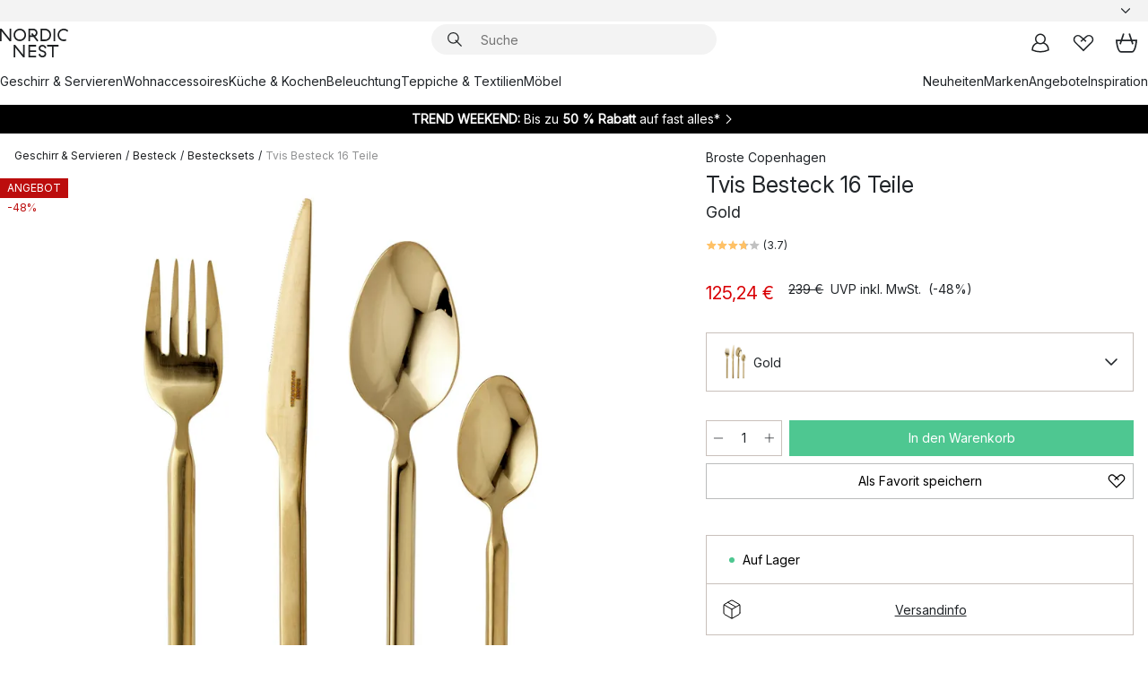

--- FILE ---
content_type: text/html; charset=utf-8
request_url: https://www.nordicnest.de/marken/broste-copenhagen/tvis-besteck-16-teile/?variantId=26750-01
body_size: 67720
content:
<!DOCTYPE html><html lang="de-DE"><head><script>(function(w,i,g){w[g]=w[g]||[];if(typeof w[g].push=='function')w[g].push(i)})
(window,'GTM-WRL99SXS','google_tags_first_party');</script><script>(function(w,d,s,l){w[l]=w[l]||[];(function(){w[l].push(arguments);})('set', 'developer_id.dY2E1Nz', true);
		var f=d.getElementsByTagName(s)[0],
		j=d.createElement(s);j.async=true;j.src='/securemetrics/';
		f.parentNode.insertBefore(j,f);
		})(window,document,'script','dataLayer');</script><meta name="viewport" content="width=device-width, initial-scale=1"/><link rel="preload" as="image" imageSrcSet="/assets/blobs/broste-copenhagen-tvis-besteck-16-teile-gold/26750-01-012-ef1114452f.jpg?preset=medium 960w,/assets/blobs/broste-copenhagen-tvis-besteck-16-teile-gold/26750-01-012-ef1114452f.jpg?preset=medium&amp;dpr=1.5 1440w,/assets/blobs/broste-copenhagen-tvis-besteck-16-teile-gold/26750-01-012-ef1114452f.jpg?preset=medium&amp;dpr=2 1920w" imageSizes="40vw"/><script type="module" src="/static/runtime.ffb291b7978d4627.js" async=""></script><script type="module" src="/static/main.c07e93efff80eee4.js" async=""></script><script type="module" src="/static/vendor.17018c835cc72293.js" async=""></script><meta name="theme-color" content="#000"/><title>Tvis Besteck 16 Teile | Broste Copenhagen → NordicNest.de</title><meta data-excite="true" name="description" content="Kaufen Sie Tvis Besteck 16 Teile von Broste Copenhagen bei → NordicNest.de ✓ Versandkostenfrei über 79 € ✓ 5 € Willkommens-Rabatt"/><meta data-excite="true" property="og:description" content="Kaufen Sie Tvis Besteck 16 Teile von Broste Copenhagen bei → NordicNest.de ✓ Versandkostenfrei über 79 € ✓ 5 € Willkommens-Rabatt"/><meta data-excite="true" property="og:image" content="/assets/blobs/broste-copenhagen-tvis-besteck-16-teile-gold/26750-01-012-ef1114452f.jpg"/><link rel="canonical" href="https://www.nordicnest.de/marken/broste-copenhagen/tvis-besteck-16-teile/" data-excite="true"/><link rel="og:url" href="https://www.nordicnest.de/marken/broste-copenhagen/tvis-besteck-16-teile/" data-excite="true"/><link rel="manifest" href="/webappmanifest" crossorigin="use-credentials"/></head><script type="text/javascript">window.dataLayer = window.dataLayer || [];

            function gtag(){ dataLayer.push(arguments); }
            
            // Set default consent to 'denied' as a placeholder
            
            // Determine actual values based on customer's own requirements
            
            gtag('consent', 'default', {
            
            'ad_storage': 'denied',
            
            'ad_user_data': 'denied',
            
            'ad_personalization': 'denied',
            
            'analytics_storage': 'denied',
            
            'wait_for_update': 500
            
            });
            
            gtag('set', 'ads_data_redaction', true);</script><script id="CookieConsent" type="text/javascript" data-culture="DE" src="https://policy.app.cookieinformation.com/uc.js" data-gcm-version="2.0"></script><link rel="stylesheet" href="/static/main.ce45a92616384d33.css"/><link rel="stylesheet" href="/static/vendor.c7c4a3e591ac7730.css"/><script>(function(w,d,s,l,i){w[l]=w[l]||[];w[l].push({'gtm.start':
new Date().getTime(),event:'gtm.js'});var f=d.getElementsByTagName(s)[0],
j=d.createElement(s),dl=l!='dataLayer'?'&l='+l:'';j.defer=true;j.src=
'https://www.googletagmanager.com/gtm.js?id='+i+dl;f.parentNode.insertBefore(j,f);
})(window,document,'script','dataLayer','GTM-WRL99SXS');</script><script>document.addEventListener('load',function(e) {  if (e.target instanceof HTMLImageElement){ e.target.style.opacity = '1'}},{ capture: true });</script><div id="container"><style data-glitz="">.a{color:inherit}.b{background-color:#F3F3F3}</style><div class="a b"><style data-glitz="">.c{z-index:10}.d{height:24px}.e{position:relative}.f{align-items:center;-webkit-box-align:center}.g{grid-template-columns:1fr auto 1fr;-ms-grid-columns:1fr auto 1fr}.h{grid-template-areas:"left center right"}.i{display:-ms-grid;display:grid}.k{width:100%}.o{padding-right:16px}.p{padding-left:16px}@media (min-width: 1281px){.j{height:30px}.l{max-width:1440px}.m{margin-right:auto}.n{margin-left:auto}.q{padding-right:40px}.r{padding-left:40px}}</style><div class="c d e f g h i j k l m n o p q r"><style data-glitz="">.s{max-width:500px}.t{justify-content:center;-webkit-box-pack:center}.u{height:inherit}.v{display:-webkit-box;display:-moz-box;display:-ms-flexbox;display:-webkit-flex;display:flex}.w{grid-area:center}</style><div class="s k t u v w e"><style data-glitz="">.x{gap:8px}.y{font-size:12px}.z{pointer-events:none}.a0{will-change:transform, opacity}.a1{transform:translateY(50%)}.a2{bottom:0}.a3{position:absolute}.a4{opacity:0}</style><div class="a x y t f v u z a0 a1 a2 a3 a4"><style data-glitz="">.a5{width:24px}.a6{color:#ff9800}.a7{min-width:1.5em}.a8{min-height:1.5em}.a9{display:block}</style><svg xmlns="http://www.w3.org/2000/svg" fill="none" stroke="currentColor" stroke-linecap="square" stroke-width="1.5" viewBox="0 0 24 24" class="d a5 a6 a7 a8 a9"><path d="m4.5 11.25 5.25 5.25 9-9"></path></svg><style data-glitz="">.aa{white-space:nowrap}.ab{margin-bottom:0}.ae{line-height:1.7142857142857142}@media (min-width: 1281px){.ac{margin-bottom:0}}</style><p class="aa y ab ac ae"><style data-glitz="">.ag{text-decoration:underline}.af:hover{text-decoration:underline}.ai:hover{color:inherit}.ah:visited{color:inherit}</style><a class="af ag ah ai a" href="https://www.trustedshops.de/bewertung/info_X63485E5D0BC4C3ED3FD53902E256D87A.html">★ ★ ★ ★ ★ 4,8 / 5 Trusted Shops</a></p></div><div class="a x y t f v u z a0 a1 a2 a3 a4"><svg xmlns="http://www.w3.org/2000/svg" fill="none" stroke="currentColor" stroke-linecap="square" stroke-width="1.5" viewBox="0 0 24 24" class="d a5 a6 a7 a8 a9"><path d="m4.5 11.25 5.25 5.25 9-9"></path></svg><p class="aa y ab ac ae"><b>Versandkostenfrei</b><span> über 49€</span></p></div><div class="a x y t f v u z a0 a1 a2 a3 a4"><svg xmlns="http://www.w3.org/2000/svg" fill="none" stroke="currentColor" stroke-linecap="square" stroke-width="1.5" viewBox="0 0 24 24" class="d a5 a6 a7 a8 a9"><path d="m4.5 11.25 5.25 5.25 9-9"></path></svg><p class="aa y ab ac ae"><a class="af ag ah ai a" data-spa-link="true" href="/mein-konto/kundenclub/">5 €  Rabatt -  Newsletter &amp; Kundenclub*</a></p></div><div class="a x y t f v u z a0 a1 a2 a3 a4"><svg xmlns="http://www.w3.org/2000/svg" fill="none" stroke="currentColor" stroke-linecap="square" stroke-width="1.5" viewBox="0 0 24 24" class="d a5 a6 a7 a8 a9"><path d="m4.5 11.25 5.25 5.25 9-9"></path></svg><p class="aa y ab ac ae">Lieferung in 2-4 Werktagen</p></div><div class="a x y t f v u z a0 a1 a2 a3 a4"><svg xmlns="http://www.w3.org/2000/svg" fill="none" stroke="currentColor" stroke-linecap="square" stroke-width="1.5" viewBox="0 0 24 24" class="d a5 a6 a7 a8 a9"><path d="m4.5 11.25 5.25 5.25 9-9"></path></svg><p class="aa y ab ac ae"><a class="af ag ah ai a" data-spa-link="true" href="/mein-konto/kundenclub/">2 % BONUS AUF ALLE EINKÄUFE ALS MITGLIED* </a></p></div></div><style data-glitz="">.aj{justify-self:end;-ms-grid-column-align:end}.ak{grid-area:right}.al{height:100%}.am{font-size:14px}.an{text-transform:capitalize}.ao{flex-direction:column;-webkit-box-orient:vertical;-webkit-box-direction:normal}</style><div value="de-DE" options="" class="aj ak al am an ao v"><input type="hidden" value="de-DE"/><style data-glitz="">.ap{border-bottom-color:transparent}.aq{border-bottom-style:solid}.ar{border-bottom-width:0}.as{border-top-color:transparent}.at{border-top-style:solid}.au{border-top-width:0}.av{border-right-color:transparent}.aw{border-right-style:solid}.ax{border-right-width:0}.ay{border-left-color:transparent}.az{border-left-style:solid}.b0{border-left-width:0}.bd{background-color:transparent}.be{font-weight:bold}.bf{padding-right:0}.bg{padding-left:0}.bh{line-height:24px}.bi{padding-bottom:3px}.bj{padding-top:3px}.bk{z-index:4}.bl{cursor:pointer}.bm{justify-content:space-between;-webkit-box-pack:justify}.bn{user-select:none;-webkit-user-select:none;-ms-user-select:none}.bo{font-variant:inherit}.bp{font-style:inherit}@media (min-width: 1281px){.b1{border-bottom-color:transparent}.b2{border-bottom-style:solid}.b3{border-bottom-width:0}.b4{border-top-color:transparent}.b5{border-top-style:solid}.b6{border-top-width:0}.b7{border-right-color:transparent}.b8{border-right-style:solid}.b9{border-right-width:0}.ba{border-left-color:transparent}.bb{border-left-style:solid}.bc{border-left-width:0}}</style><button id=":Rehc:-button" role="combobox" aria-haspopup="listbox" aria-expanded="false" aria-controls=":Rehc:-listbox" aria-label="Missing translation for selectAnOption" tabindex="0" class="ap aq ar as at au av aw ax ay az b0 b1 b2 b3 b4 b5 b6 b7 b8 b9 ba bb bc bd be bf bg bh y bi bj al bk bl f bm v a bn bo bp"><style data-glitz="">.bq{font-weight:500}.br{overflow:hidden}.bs{text-overflow:ellipsis}</style><span class="al bq k f v br bs aa"></span><style data-glitz="">.bt{margin-left:8px}.bu{flex-shrink:0}.bv{width:1.5em}.bw{height:1.5em}</style><svg xmlns="http://www.w3.org/2000/svg" fill="none" viewBox="0 0 24 24" aria-hidden="true" class="y bt bu bv bw a9"><path stroke="currentColor" stroke-linecap="round" stroke-linejoin="round" stroke-width="1.5" d="m6 9 6 6 6-6"></path></svg></button><style data-glitz="">.bx{z-index:5}</style><div class="bx e"></div></div></div></div><style data-glitz="">.by{z-index:9}.bz{top:-1px}.c0{background-color:#FFFFFF}.c1{position:-webkit-sticky;position:sticky}.c2{height:auto}.c3{align-items:inherit;-webkit-box-align:inherit}</style><header class="by bz c0 c1 c2 c3 ao"><style data-glitz="">@media (min-width: 1281px){.c4{height:66px}}</style><div class="e bm f g i c4 q r k l m n"><style data-glitz="">.c5{justify-self:flex-start}</style><div class="c5 f v"><style data-glitz="">.c7{text-decoration:none}.c6:hover{text-decoration:none}</style><a aria-label="Startseite" class="ah ai c6 c7 a" data-spa-link="true" href="/marken/broste-copenhagen/tvis-besteck-16-teile/?variantId=26750-01"><style data-glitz="">.c8{height:32px}.c9{width:auto}</style><svg xmlns="http://www.w3.org/2000/svg" viewBox="0 0 114.24 48" class="c8 c9 a9"><path d="M87.093 48V29.814h-8.185V27.13h19.078v2.684h-8.215V48Zm-17.823-.239a6.4 6.4 0 0 1-1.92-.8 6.1 6.1 0 0 1-1.637-1.535 7 7 0 0 1-1.115-2.4l2.351-1.253a4.9 4.9 0 0 0 1.458 2.639 4.1 4.1 0 0 0 2.8.91 3.93 3.93 0 0 0 2.559-.776 2.72 2.72 0 0 0 .952-2.236 2.8 2.8 0 0 0-.312-1.386 3 3 0 0 0-.834-.939 4.6 4.6 0 0 0-1.175-.626q-.654-.238-1.369-.478-1.012-.328-2.112-.759A8.4 8.4 0 0 1 66.9 37a5.5 5.5 0 0 1-1.488-1.714 5.06 5.06 0 0 1-.581-2.519 5.5 5.5 0 0 1 .506-2.4 5.15 5.15 0 0 1 1.369-1.774 6 6 0 0 1 2.012-1.093 7.7 7.7 0 0 1 2.4-.372 6.5 6.5 0 0 1 4.167 1.342 7.07 7.07 0 0 1 2.381 3.667l-2.531 1.013a4.5 4.5 0 0 0-1.517-2.563 4.17 4.17 0 0 0-2.559-.775 3.67 3.67 0 0 0-2.649.864 2.83 2.83 0 0 0-.893 2.117 2.5 2.5 0 0 0 .312 1.3 3 3 0 0 0 .863.91 5.8 5.8 0 0 0 1.31.67q.759.284 1.622.581 1.221.417 2.277.88a7 7 0 0 1 1.83 1.133 4.8 4.8 0 0 1 1.221 1.625 5.5 5.5 0 0 1 .446 2.326 6.1 6.1 0 0 1-.5 2.578 5.2 5.2 0 0 1-1.355 1.8 5.5 5.5 0 0 1-1.965 1.058 7.9 7.9 0 0 1-2.345.346 8.6 8.6 0 0 1-1.964-.239ZM38.822 48l-13.3-16.547V48H22.84V27.13h2.678l13.3 16.577V27.13H41.5V48Zm8.905 0V27.13h12.8v2.683H50.406v6.411h10.119v2.683H50.406v6.41h10.119V48Zm14.54-26.453-6.059-7.533h-5.8v6.857h-2.682V0h8.007a7.4 7.4 0 0 1 2.8.522 6.7 6.7 0 0 1 2.217 1.461A6.9 6.9 0 0 1 62.221 4.2a7.2 7.2 0 0 1 .536 2.8 7 7 0 0 1-1 3.757 6.7 6.7 0 0 1-2.693 2.474l5.331 6.6-2.129 1.712ZM50.406 11.33h3.66L52.22 9.022l2.08-1.669 2.976 3.708A4.2 4.2 0 0 0 59.3 9.54a4.23 4.23 0 0 0 .774-2.534 4.35 4.35 0 0 0-.343-1.744 4.3 4.3 0 0 0-.931-1.371A4.2 4.2 0 0 0 57.415 3a4.5 4.5 0 0 0-1.681-.313h-5.328Zm52.406 8.75a10 10 0 0 1-3.259-2.191 10.4 10.4 0 0 1-2.188-3.309 10.6 10.6 0 0 1-.8-4.145 10.6 10.6 0 0 1 .8-4.144 10.4 10.4 0 0 1 2.188-3.309 9.9 9.9 0 0 1 3.273-2.191A10.5 10.5 0 0 1 106.918 0a9.9 9.9 0 0 1 4.048.805 12 12 0 0 1 3.274 2.146l-1.22 2.534a10 10 0 0 0-.9-.833 10.5 10.5 0 0 0-1.768-1.165 7.54 7.54 0 0 0-3.556-.8 7.8 7.8 0 0 0-2.991.567 7.2 7.2 0 0 0-2.4 1.579 7.3 7.3 0 0 0-1.591 2.445 8.35 8.35 0 0 0-.581 3.16 8.35 8.35 0 0 0 .581 3.161 7.3 7.3 0 0 0 1.591 2.444 7.2 7.2 0 0 0 2.4 1.58 7.8 7.8 0 0 0 2.991.567 9.6 9.6 0 0 0 1.859-.179 8.5 8.5 0 0 0 1.98-.686l.476 2.684a17 17 0 0 1-2.262.656 10.37 10.37 0 0 1-6.042-.581Zm-13.054.791V0h2.678v20.87Zm-21.665 0V0h7.143a10.7 10.7 0 0 1 4.107.79 10.2 10.2 0 0 1 3.3 2.176 9.9 9.9 0 0 1 2.188 3.294 10.9 10.9 0 0 1 .789 4.174 10.9 10.9 0 0 1-.789 4.174 10 10 0 0 1-2.185 3.292 10.2 10.2 0 0 1-3.3 2.176 10.7 10.7 0 0 1-4.107.79Zm2.678-2.684h4.464a8.3 8.3 0 0 0 3.081-.566 7.2 7.2 0 0 0 2.44-1.595 7.4 7.4 0 0 0 1.607-2.46 8.3 8.3 0 0 0 .581-3.13 8.2 8.2 0 0 0-.581-3.116 7.26 7.26 0 0 0-4.047-4.055 8.1 8.1 0 0 0-3.081-.581h-4.464ZM15.982 20.87 2.678 4.323V20.87H0V0h2.678l13.3 16.577V0h2.678v20.87Zm13.074-.791a9.96 9.96 0 0 1-5.491-5.5 10.8 10.8 0 0 1-.789-4.145 10.8 10.8 0 0 1 .789-4.144 9.95 9.95 0 0 1 5.491-5.5A10.7 10.7 0 0 1 33.194 0a10.85 10.85 0 0 1 4.152.791 9.9 9.9 0 0 1 3.3 2.19 10.2 10.2 0 0 1 2.173 3.31 10.8 10.8 0 0 1 .789 4.144 10.8 10.8 0 0 1-.789 4.145 10.2 10.2 0 0 1-2.173 3.309 9.9 9.9 0 0 1-3.3 2.191 10.8 10.8 0 0 1-4.152.79 10.7 10.7 0 0 1-4.138-.791M30.1 3.264a7.19 7.19 0 0 0-4.063 4.07 8.2 8.2 0 0 0-.58 3.1 8.2 8.2 0 0 0 .58 3.1A7.18 7.18 0 0 0 30.1 17.6a8.53 8.53 0 0 0 6.191 0 7.18 7.18 0 0 0 4.063-4.069 8.2 8.2 0 0 0 .581-3.1 8.2 8.2 0 0 0-.581-3.1 7.19 7.19 0 0 0-4.063-4.07 8.53 8.53 0 0 0-6.191 0Z" style="fill:#1e2022"></path></svg></a></div><style data-glitz="">.ca{transition-timing-function:ease-out}.cb{transition-duration:200ms}.cc{transition-property:background, box-shadow;-webkit-transition-property:background, box-shadow;-moz-transition-property:background, box-shadow}.cd{z-index:1}@media (min-width: 1281px){.ce{width:400px}.cf{align-items:center;-webkit-box-align:center}}</style><form role="search" class="ca cb cc k e cd v ce cf" action=""><style data-glitz="">.cg{border-bottom-width:thin}.ch{border-top-width:thin}.ci{border-right-width:thin}.cj{border-left-width:thin}.ck{height:34px}.cl{border-radius:50px}.cq{transition-property:background-color;-webkit-transition-property:background-color;-moz-transition-property:background-color}@media (max-width: 1280px){.cm{border-bottom-color:transparent}.cn{margin-bottom:8px}.co{margin-right:12px}.cp{margin-left:12px}}</style><div class="b aq ap cg at as ch aw av ci az ay cj ck cd k f v cl cm cn co cp ca cb cq"><style data-glitz="">.cr{padding-bottom:0}.cs{padding-top:0}.ct{border-radius:0}.cu{text-transform:initial}.d1{font-size:16px}.d2{transition-property:color, background, opacity, border-color;-webkit-transition-property:color, background, opacity, border-color;-moz-transition-property:color, background, opacity, border-color}.d3{border-bottom-width:1px}.d4{border-top-width:1px}.d5{border-right-width:1px}.d6{border-left-width:1px}@media (hover: hover){.cv:hover{border-bottom-color:transparent}.cw:hover{border-top-color:transparent}.cx:hover{border-right-color:transparent}.cy:hover{border-left-color:transparent}.cz:hover{background-color:transparent}.d0:hover{color:inherit}}</style><button tabindex="0" type="submit" aria-label="Suchen" data-test-id="quick-search-btn" class="bt cr cs bf bg bu ct a bd cu f t v cv cw cx cy cz d0 bh d1 ca cb d2 ap aq d3 as at d4 av aw d5 ay az d6 bn bo bp"><style data-glitz="">.d7{margin-bottom:8px}.d8{margin-top:8px}.d9{margin-right:8px}.da{height:16px}.db{width:16px}</style><svg xmlns="http://www.w3.org/2000/svg" viewBox="0 0 26.414 26.414" class="d7 d8 d9 bt da db a9"><defs><style>.search_svg__a{fill:none;stroke:#1e2022;stroke-linecap:square;stroke-miterlimit:10;stroke-width:2px}</style></defs><g transform="translate(1 1)"><circle cx="9.5" cy="9.5" r="9.5" class="search_svg__a"></circle><path d="m14 14 10 10" class="search_svg__a"></path></g></svg></button><style data-glitz="">.dd{flex-grow:1;-webkit-box-flex:1}.dj{border-bottom-style:none}.dk{border-top-style:none}.dl{border-right-style:none}.dm{border-left-style:none}.dn{padding-left:12px}.dc::-webkit-search-cancel-button{display:none}.de:focus{outline-style:none}.df:focus{border-bottom-style:none}.dg:focus{border-top-style:none}.dh:focus{border-right-style:none}.di:focus{border-left-style:none}</style><input tabindex="0" aria-label="Suche" aria-disabled="false" role="combobox" type="search" autoComplete="off" aria-autocomplete="list" aria-activedescendant="-1-item-" aria-expanded="false" aria-controls="suggestions" aria-owns="suggestions" placeholder="Suche" data-test-id="quick-search-input" class="dc dd de df dg dh di dj dk dl dm bd u k dn am" name="q" value=""/><style data-glitz="">.do{visibility:hidden}</style><button type="button" tabindex="0" aria-label="Schließen" class="d9 cr cs bf bg bu do ct a bd cu f t v cv cw cx cy cz d0 bh d1 ca cb d2 ap aq d3 as at d4 av aw d5 ay az d6 bn bo bp"><svg xmlns="http://www.w3.org/2000/svg" viewBox="0 0 32 32" class="d7 d8 d9 bt da db a9"><path fill="none" stroke="currentColor" stroke-linecap="square" stroke-miterlimit="10" stroke-width="2" d="m16 16-8.657 8.656L16 16 7.343 7.343 16 16l8.656-8.657L16 16l8.657 8.657z"></path></svg></button></div><style data-glitz="">.dp{left:12px}.dq{top:40px}.dr{width:calc(100% - 24px)}.ds{border-radius:16px}.dv{transition-property:border-color, box-shadow;-webkit-transition-property:border-color, box-shadow;-moz-transition-property:border-color, box-shadow}.dw{height:0}.dx{background-color:white}@media (min-width: 1281px){.dt{left:0}.du{width:100%}}</style><div class="dp dq dr a3 ar aq ap au at as ax aw av b0 az ay ds dt du ca cb dv dw br dx b6"><style data-glitz="">.dy{padding-bottom:16px}.dz{padding-top:8px}</style><div class="dy dz"></div></div></form><style data-glitz="">.e0{justify-self:flex-end}</style><div class="e0 f v"><style data-glitz="">.e1{padding-bottom:11px}.e2{padding-top:11px}.e3{padding-right:11px}.e4{padding-left:11px}</style><a aria-label="Mein Konto" data-test-id="my-pages-button" class="ct a bd cu f t v cv cw cx cy cz d0 bh d1 e1 e2 e3 e4 ca cb d2 ap aq d3 as at d4 av aw d5 ay az d6 ai c6 c7" data-spa-link="true" href=""><svg xmlns="http://www.w3.org/2000/svg" viewBox="0 0 32 32" data-test-id="my-pages-link" class="bv bw a9"><defs><style>.user_svg__a{fill:none;stroke:#1e2022;stroke-miterlimit:10;stroke-width:2px}</style></defs><circle cx="7" cy="7" r="7" class="user_svg__a" transform="translate(9 3)"></circle><path d="M12.007 15.645A11.44 11.44 0 0 0 4 26.375 27 27 0 0 0 16 29a27 27 0 0 0 12-2.625 11.44 11.44 0 0 0-8-10.73" class="user_svg__a"></path></svg></a><style data-glitz="">.e5{overflow:visible}</style><a aria-label="Meine Favoriten" class="e5 e ct a bd cu f t v cv cw cx cy cz d0 bh d1 e1 e2 e3 e4 ca cb d2 ap aq d3 as at d4 av aw d5 ay az d6 ai c6 c7" data-spa-link="true" href=""><svg xmlns="http://www.w3.org/2000/svg" fill="none" viewBox="0 0 32 32" data-test-id="my-wishlist-link" class="bv bw a9"><path stroke="currentColor" stroke-linecap="square" stroke-miterlimit="10" stroke-width="2" d="m13 13 7.071-6.317a5.866 5.866 0 0 1 8.225 0 5.7 5.7 0 0 1 0 8.127L15.959 27 3.7 14.81a5.7 5.7 0 0 1 0-8.127 5.866 5.866 0 0 1 8.225 0S16.582 10.533 19 13"></path></svg></a><button aria-label="Warenkorb" title="Sie haben 0 Artikel in Ihrem Warenkorb" data-test-id="header-cart-icon" class="e5 e ct a bd cu f t v cv cw cx cy cz d0 bh d1 e1 e2 e3 e4 ca cb d2 ap aq d3 as at d4 av aw d5 ay az d6 bn bo bp"><svg xmlns="http://www.w3.org/2000/svg" fill="none" viewBox="0 0 28.138 25.265" data-test-id="minicart-link" class="bv bw a9"><g stroke="currentColor" stroke-linecap="square" stroke-miterlimit="10" stroke-width="2"><path d="m18.069 1.265 4 12M10.069 1.265l-4 12M1.069 9.265h26s-1 15-6 15h-14c-5 0-6-15-6-15Z"></path></g></svg></button></div></div><style data-glitz="">.e6{min-height:44px}</style><nav class="e6 k dy dz"><div class="bm v q r k l m n"><style data-glitz="">.e7{gap:24px}.e8{list-style:none}.e9{margin-top:0}.ea{margin-right:0}.eb{margin-left:0}</style><ul class="e7 v e8 cr cs bf bg ab e9 ea eb"><li><a data-test-id="product-category-tabs" class="af aa a9 bq am ah ai c7 a" data-spa-link="true" href="/geschirr--servieren/">Geschirr &amp; Servieren</a></li><li><a data-test-id="product-category-tabs" class="af aa a9 bq am ah ai c7 a" data-spa-link="true" href="/wohnaccessoires/">Wohnaccessoires</a></li><li><a data-test-id="product-category-tabs" class="af aa a9 bq am ah ai c7 a" data-spa-link="true" href="/kuche--kochen/">Küche &amp; Kochen</a></li><li><a data-test-id="product-category-tabs" class="af aa a9 bq am ah ai c7 a" data-spa-link="true" href="/beleuchtung/">Beleuchtung</a></li><li><a data-test-id="product-category-tabs" class="af aa a9 bq am ah ai c7 a" data-spa-link="true" href="/teppiche--wohntextilien/">Teppiche &amp; Textilien</a></li><li><a data-test-id="product-category-tabs" class="af aa a9 bq am ah ai c7 a" data-spa-link="true" href="/mobel/">Möbel</a></li></ul><ul class="e7 v e8 cr cs bf bg ab e9 ea eb"><li><a class="bq af aa a9 am ah ai c7 a" data-spa-link="true" href="/neuheiten/">Neuheiten</a></li><li><a class="bq af aa a9 am ah ai c7 a" data-spa-link="true" href="/marken/">Marken</a></li><li><a class="bq af aa a9 am ah ai c7 a" data-spa-link="true" href="/angebote/">Angebote</a></li><li><a class="bq af aa a9 am ah ai c7 a" data-spa-link="true" href="/inspirationen-tipps/">Inspiration</a></li></ul></div></nav></header><div style="display:contents"><style data-glitz="">.ee{width:440px}.ef{top:0}.eg{left:100%}.eh{will-change:transform}.ei{max-width:100%}.ej{position:fixed}@media (min-width: 1281px){.ec{display:none}.ed{width:auto}}</style><div class="c0 br ec ed ee a2 ef eg eh ei ao v ej"><style data-glitz="">.ek{padding-bottom:4px}.el{padding-top:4px}</style><div class="ek el a9 e"><style data-glitz="">.em{transform:translate(-50%, -50%)}.en{top:50%}.eo{left:50%}</style><svg xmlns="http://www.w3.org/2000/svg" viewBox="0 0 114.24 48" class="em en eo a3 c8 c9 a9"><path d="M87.093 48V29.814h-8.185V27.13h19.078v2.684h-8.215V48Zm-17.823-.239a6.4 6.4 0 0 1-1.92-.8 6.1 6.1 0 0 1-1.637-1.535 7 7 0 0 1-1.115-2.4l2.351-1.253a4.9 4.9 0 0 0 1.458 2.639 4.1 4.1 0 0 0 2.8.91 3.93 3.93 0 0 0 2.559-.776 2.72 2.72 0 0 0 .952-2.236 2.8 2.8 0 0 0-.312-1.386 3 3 0 0 0-.834-.939 4.6 4.6 0 0 0-1.175-.626q-.654-.238-1.369-.478-1.012-.328-2.112-.759A8.4 8.4 0 0 1 66.9 37a5.5 5.5 0 0 1-1.488-1.714 5.06 5.06 0 0 1-.581-2.519 5.5 5.5 0 0 1 .506-2.4 5.15 5.15 0 0 1 1.369-1.774 6 6 0 0 1 2.012-1.093 7.7 7.7 0 0 1 2.4-.372 6.5 6.5 0 0 1 4.167 1.342 7.07 7.07 0 0 1 2.381 3.667l-2.531 1.013a4.5 4.5 0 0 0-1.517-2.563 4.17 4.17 0 0 0-2.559-.775 3.67 3.67 0 0 0-2.649.864 2.83 2.83 0 0 0-.893 2.117 2.5 2.5 0 0 0 .312 1.3 3 3 0 0 0 .863.91 5.8 5.8 0 0 0 1.31.67q.759.284 1.622.581 1.221.417 2.277.88a7 7 0 0 1 1.83 1.133 4.8 4.8 0 0 1 1.221 1.625 5.5 5.5 0 0 1 .446 2.326 6.1 6.1 0 0 1-.5 2.578 5.2 5.2 0 0 1-1.355 1.8 5.5 5.5 0 0 1-1.965 1.058 7.9 7.9 0 0 1-2.345.346 8.6 8.6 0 0 1-1.964-.239ZM38.822 48l-13.3-16.547V48H22.84V27.13h2.678l13.3 16.577V27.13H41.5V48Zm8.905 0V27.13h12.8v2.683H50.406v6.411h10.119v2.683H50.406v6.41h10.119V48Zm14.54-26.453-6.059-7.533h-5.8v6.857h-2.682V0h8.007a7.4 7.4 0 0 1 2.8.522 6.7 6.7 0 0 1 2.217 1.461A6.9 6.9 0 0 1 62.221 4.2a7.2 7.2 0 0 1 .536 2.8 7 7 0 0 1-1 3.757 6.7 6.7 0 0 1-2.693 2.474l5.331 6.6-2.129 1.712ZM50.406 11.33h3.66L52.22 9.022l2.08-1.669 2.976 3.708A4.2 4.2 0 0 0 59.3 9.54a4.23 4.23 0 0 0 .774-2.534 4.35 4.35 0 0 0-.343-1.744 4.3 4.3 0 0 0-.931-1.371A4.2 4.2 0 0 0 57.415 3a4.5 4.5 0 0 0-1.681-.313h-5.328Zm52.406 8.75a10 10 0 0 1-3.259-2.191 10.4 10.4 0 0 1-2.188-3.309 10.6 10.6 0 0 1-.8-4.145 10.6 10.6 0 0 1 .8-4.144 10.4 10.4 0 0 1 2.188-3.309 9.9 9.9 0 0 1 3.273-2.191A10.5 10.5 0 0 1 106.918 0a9.9 9.9 0 0 1 4.048.805 12 12 0 0 1 3.274 2.146l-1.22 2.534a10 10 0 0 0-.9-.833 10.5 10.5 0 0 0-1.768-1.165 7.54 7.54 0 0 0-3.556-.8 7.8 7.8 0 0 0-2.991.567 7.2 7.2 0 0 0-2.4 1.579 7.3 7.3 0 0 0-1.591 2.445 8.35 8.35 0 0 0-.581 3.16 8.35 8.35 0 0 0 .581 3.161 7.3 7.3 0 0 0 1.591 2.444 7.2 7.2 0 0 0 2.4 1.58 7.8 7.8 0 0 0 2.991.567 9.6 9.6 0 0 0 1.859-.179 8.5 8.5 0 0 0 1.98-.686l.476 2.684a17 17 0 0 1-2.262.656 10.37 10.37 0 0 1-6.042-.581Zm-13.054.791V0h2.678v20.87Zm-21.665 0V0h7.143a10.7 10.7 0 0 1 4.107.79 10.2 10.2 0 0 1 3.3 2.176 9.9 9.9 0 0 1 2.188 3.294 10.9 10.9 0 0 1 .789 4.174 10.9 10.9 0 0 1-.789 4.174 10 10 0 0 1-2.185 3.292 10.2 10.2 0 0 1-3.3 2.176 10.7 10.7 0 0 1-4.107.79Zm2.678-2.684h4.464a8.3 8.3 0 0 0 3.081-.566 7.2 7.2 0 0 0 2.44-1.595 7.4 7.4 0 0 0 1.607-2.46 8.3 8.3 0 0 0 .581-3.13 8.2 8.2 0 0 0-.581-3.116 7.26 7.26 0 0 0-4.047-4.055 8.1 8.1 0 0 0-3.081-.581h-4.464ZM15.982 20.87 2.678 4.323V20.87H0V0h2.678l13.3 16.577V0h2.678v20.87Zm13.074-.791a9.96 9.96 0 0 1-5.491-5.5 10.8 10.8 0 0 1-.789-4.145 10.8 10.8 0 0 1 .789-4.144 9.95 9.95 0 0 1 5.491-5.5A10.7 10.7 0 0 1 33.194 0a10.85 10.85 0 0 1 4.152.791 9.9 9.9 0 0 1 3.3 2.19 10.2 10.2 0 0 1 2.173 3.31 10.8 10.8 0 0 1 .789 4.144 10.8 10.8 0 0 1-.789 4.145 10.2 10.2 0 0 1-2.173 3.309 9.9 9.9 0 0 1-3.3 2.191 10.8 10.8 0 0 1-4.152.79 10.7 10.7 0 0 1-4.138-.791M30.1 3.264a7.19 7.19 0 0 0-4.063 4.07 8.2 8.2 0 0 0-.58 3.1 8.2 8.2 0 0 0 .58 3.1A7.18 7.18 0 0 0 30.1 17.6a8.53 8.53 0 0 0 6.191 0 7.18 7.18 0 0 0 4.063-4.069 8.2 8.2 0 0 0 .581-3.1 8.2 8.2 0 0 0-.581-3.1 7.19 7.19 0 0 0-4.063-4.07 8.53 8.53 0 0 0-6.191 0Z" style="fill:#1e2022"></path></svg><style data-glitz="">.ep{float:right}</style><button class="ep ct a bd cu f t v cv cw cx cy cz d0 bh d1 e1 e2 e3 e4 ca cb d2 ap aq d3 as at d4 av aw d5 ay az d6 br e bn bo bp"><svg xmlns="http://www.w3.org/2000/svg" viewBox="0 0 32 32" class="bv bw a9"><path fill="none" stroke="currentColor" stroke-linecap="square" stroke-miterlimit="10" stroke-width="2" d="m16 16-8.657 8.656L16 16 7.343 7.343 16 16l8.656-8.657L16 16l8.657 8.657z"></path></svg></button></div><style data-glitz="">.eq{grid-template-columns:repeat(2, 1fr);-ms-grid-columns:repeat(2, 1fr)}</style><div class="eq i"><style data-glitz="">.es{padding-bottom:12px}.et{padding-top:12px}.eu{transition-duration:300ms}.ev{padding-right:23px}.ew{padding-left:23px}.ex{color:black}.f4{border-bottom-color:#bbbcbc}.f5{border-top-color:#bbbcbc}.f6{border-right-color:#bbbcbc}.f7{border-left-color:#bbbcbc}.er:focus-visible{outline-offset:-2px}@media (hover: hover){.ey:hover{border-bottom-color:#bbbcbc}.ez:hover{border-top-color:#bbbcbc}.f0:hover{border-right-color:#bbbcbc}.f1:hover{border-left-color:#bbbcbc}.f2:hover{background-color:#f5f5f5}.f3:hover{color:black}}</style><button class="c0 er es et ar au ax b0 cu cq eu bq am f t v bh ev ew ct ex ey ez f0 f1 f2 f3 ca f4 aq f5 at f6 aw f7 az bn bo bp">Produkte</button><style data-glitz="">.f8{background-color:#ebebeb}</style><button class="f8 er es et ar au ax b0 cu cq eu bq am f t v bh ev ew ct ex ey ez f0 f1 f2 f3 ca f4 aq f5 at f6 aw f7 az bn bo bp">Inspiration</button></div><style data-glitz="">.f9{overflow-x:hidden}</style><nav class="al f9 e dd"><style data-glitz="">.fa{will-change:opacity, transform}</style><div class="fa ao v a2 ef al k a3"><style data-glitz="">.fb{overflow-y:auto}.fc{-webkit-overflow-scrolling:touch}</style><ul class="fb fc e8 cr cs bf bg ab e9 ea eb"><style data-glitz="">@media (max-width: 1280px){.fd{border-bottom-style:solid}.fe{border-bottom-width:1px}.ff{border-bottom-color:#f5f5f5}}</style><li class="fd fe ff"><style data-glitz="">.fg{padding-right:24px}.fh{padding-left:24px}@media (max-width: 1280px){.fi{padding-bottom:16px}.fj{padding-top:16px}.fk{padding-right:24px}.fl{padding-left:24px}.fm{font-size:16px}.fn{font-weight:500}}</style><a data-test-id="sidebar-product-category" class="es et fg fh aa k f bm v fi fj fk fl fm fn ah ai c6 c7 a" data-spa-link="true" href="/geschirr--servieren/">Geschirr &amp; Servieren<style data-glitz="">.fo{transform:rotate(270deg)}</style><svg xmlns="http://www.w3.org/2000/svg" fill="none" viewBox="0 0 24 24" class="y fo bv bw a9"><path fill="currentColor" d="M4.943 9.75 6 8.693l6 6 6-6 1.058 1.057L12 16.808z"></path></svg></a></li><li class="fd fe ff"><a data-test-id="sidebar-product-category" class="es et fg fh aa k f bm v fi fj fk fl fm fn ah ai c6 c7 a" data-spa-link="true" href="/wohnaccessoires/">Wohnaccessoires<svg xmlns="http://www.w3.org/2000/svg" fill="none" viewBox="0 0 24 24" class="y fo bv bw a9"><path fill="currentColor" d="M4.943 9.75 6 8.693l6 6 6-6 1.058 1.057L12 16.808z"></path></svg></a></li><li class="fd fe ff"><a data-test-id="sidebar-product-category" class="es et fg fh aa k f bm v fi fj fk fl fm fn ah ai c6 c7 a" data-spa-link="true" href="/kuche--kochen/">Küche &amp; Kochen<svg xmlns="http://www.w3.org/2000/svg" fill="none" viewBox="0 0 24 24" class="y fo bv bw a9"><path fill="currentColor" d="M4.943 9.75 6 8.693l6 6 6-6 1.058 1.057L12 16.808z"></path></svg></a></li><li class="fd fe ff"><a data-test-id="sidebar-product-category" class="es et fg fh aa k f bm v fi fj fk fl fm fn ah ai c6 c7 a" data-spa-link="true" href="/beleuchtung/">Beleuchtung<svg xmlns="http://www.w3.org/2000/svg" fill="none" viewBox="0 0 24 24" class="y fo bv bw a9"><path fill="currentColor" d="M4.943 9.75 6 8.693l6 6 6-6 1.058 1.057L12 16.808z"></path></svg></a></li><li class="fd fe ff"><a data-test-id="sidebar-product-category" class="es et fg fh aa k f bm v fi fj fk fl fm fn ah ai c6 c7 a" data-spa-link="true" href="/teppiche--wohntextilien/">Teppiche &amp; Textilien<svg xmlns="http://www.w3.org/2000/svg" fill="none" viewBox="0 0 24 24" class="y fo bv bw a9"><path fill="currentColor" d="M4.943 9.75 6 8.693l6 6 6-6 1.058 1.057L12 16.808z"></path></svg></a></li><li class="fd fe ff"><a data-test-id="sidebar-product-category" class="es et fg fh aa k f bm v fi fj fk fl fm fn ah ai c6 c7 a" data-spa-link="true" href="/mobel/">Möbel<svg xmlns="http://www.w3.org/2000/svg" fill="none" viewBox="0 0 24 24" class="y fo bv bw a9"><path fill="currentColor" d="M4.943 9.75 6 8.693l6 6 6-6 1.058 1.057L12 16.808z"></path></svg></a></li><style data-glitz="">.fp{color:#ffffff}.fq{background-color:#000000}.fr{margin-bottom:12px}</style><li class="fp fq fr"><style data-glitz="">.fs{padding-right:12px}.fu{gap:16px}.fv{flex-direction:row;-webkit-box-orient:horizontal;-webkit-box-direction:normal}.ft:hover{color:white}</style><a class="es et fs dn ft f fu t fv v al ah c6 c7 a" data-spa-link="true" href="/angebote/"><p class="ab am ac ae">Angebote</p><svg xmlns="http://www.w3.org/2000/svg" fill="none" viewBox="0 0 24 24" class="fo bv bw a9"><path fill="currentColor" d="M4.943 9.75 6 8.693l6 6 6-6 1.058 1.057L12 16.808z"></path></svg></a></li><style data-glitz="">.fw{padding-bottom:8px}.fx{padding-right:8px}.fy{padding-left:8px}.fz{grid-template-columns:repeat(3, minmax(0, 1fr));-ms-grid-columns:repeat(3, minmax(0, 1fr))}</style><li class="y fw dz fx fy k fz i"><a class="fw dz fs dn ao v f ah ai c6 c7 a" data-spa-link="true" href="/mein-konto/"><style data-glitz="">.g0{object-fit:contain}.g1{width:28px}.g2{height:28px}.g3{transition-timing-function:ease-in}.g4{transition-property:opacity;-webkit-transition-property:opacity;-moz-transition-property:opacity}</style><img loading="lazy" height="32" width="32" src="/assets/contentful/p7vzp7ftmsr1/6Dv5NcRbiecSL4BHRkLZu2/564403beeebfb0475d7532f96f7e26ee/user.svg" class="g0 g1 g2 g3 cb g4 a4 ei"/><style data-glitz="">.g5{text-align:center}.g6{margin-top:12px}</style><div class="g5 g6 bs br aa c7">Mein Konto</div></a><a class="fw dz fs dn ao v f ah ai c6 c7 a" data-spa-link="true" href="/meine-favoriten/"><img loading="lazy" alt="" height="24" width="25" src="/assets/contentful/p7vzp7ftmsr1/4BCENhWV3QUyH3fOxk0HMK/cf76b3bf637272b8940f43ff998b27d2/heart_icon.svg" class="g0 g1 g2 g3 cb g4 a4 ei"/><div class="g5 g6 bs br aa c7">Meine Favoriten</div></a><a class="fw dz fs dn ao v f ah ai c6 c7 a" data-spa-link="true" href="/kundenservice/"><img loading="lazy" height="26" width="28" src="/assets/contentful/p7vzp7ftmsr1/5U7VZK0g3BGd1pAhnnxh4F/cb81a86a5837bf258e89a7d3d9bd309c/nn-icon-service_2.svg" class="g0 g1 g2 g3 cb g4 a4 ei"/><div class="g5 g6 bs br aa c7">Kundenservice</div></a></li></ul></div><div class="fa ao v a2 ef al k a3"><ul class="fb fc e8 cr cs bf bg ab e9 ea eb"><li class="fd fe ff"><a data-test-id="sidebar-product-category" class="es et fg fh aa k f bm v fi fj fk fl fm fn ah ai c6 c7 a" data-spa-link="true" href="/neuheiten/">Neuheiten</a></li><li class="fd fe ff"><a data-test-id="sidebar-product-category" class="es et fg fh aa k f bm v fi fj fk fl fm fn ah ai c6 c7 a" data-spa-link="true" href="/marken/">Marken</a></li><li class="fd fe ff"><a data-test-id="sidebar-product-category" class="es et fg fh aa k f bm v fi fj fk fl fm fn ah ai c6 c7 a" data-spa-link="true" href="/angebote/">Angebote</a></li><li class="fd fe ff"><a data-test-id="sidebar-product-category" class="es et fg fh aa k f bm v fi fj fk fl fm fn ah ai c6 c7 a" data-spa-link="true" href="/inspirationen-tipps/">Inspiration<svg xmlns="http://www.w3.org/2000/svg" fill="none" viewBox="0 0 24 24" class="y fo bv bw a9"><path fill="currentColor" d="M4.943 9.75 6 8.693l6 6 6-6 1.058 1.057L12 16.808z"></path></svg></a></li><li class="fd fe ff"><a data-test-id="sidebar-product-category" class="es et fg fh aa k f bm v fi fj fk fl fm fn ah ai c6 c7 a" data-spa-link="true" href="/raume/">Räume<svg xmlns="http://www.w3.org/2000/svg" fill="none" viewBox="0 0 24 24" class="y fo bv bw a9"><path fill="currentColor" d="M4.943 9.75 6 8.693l6 6 6-6 1.058 1.057L12 16.808z"></path></svg></a></li><li class="fd fe ff"><a data-test-id="sidebar-product-category" class="es et fg fh aa k f bm v fi fj fk fl fm fn ah ai c6 c7 a" data-spa-link="true" href="/bestseller/">Bestseller</a></li><li class="fd fe ff"><a data-test-id="sidebar-product-category" class="es et fg fh aa k f bm v fi fj fk fl fm fn ah ai c6 c7 a" data-spa-link="true" href="/mein-konto/kundenclub/">Kundenclub</a></li><li class="fp fq fr"><a class="es et fs dn ft f fu t fv v al ah c6 c7 a" data-spa-link="true" href="/angebote/"><p class="ab am ac ae">Angebote</p><svg xmlns="http://www.w3.org/2000/svg" fill="none" viewBox="0 0 24 24" class="fo bv bw a9"><path fill="currentColor" d="M4.943 9.75 6 8.693l6 6 6-6 1.058 1.057L12 16.808z"></path></svg></a></li><li class="y fw dz fx fy k fz i"><a class="fw dz fs dn ao v f ah ai c6 c7 a" data-spa-link="true" href="/mein-konto/"><img loading="lazy" height="32" width="32" src="/assets/contentful/p7vzp7ftmsr1/6Dv5NcRbiecSL4BHRkLZu2/564403beeebfb0475d7532f96f7e26ee/user.svg" class="g0 g1 g2 g3 cb g4 a4 ei"/><div class="g5 g6 bs br aa c7">Mein Konto</div></a><a class="fw dz fs dn ao v f ah ai c6 c7 a" data-spa-link="true" href="/meine-favoriten/"><img loading="lazy" alt="" height="24" width="25" src="/assets/contentful/p7vzp7ftmsr1/4BCENhWV3QUyH3fOxk0HMK/cf76b3bf637272b8940f43ff998b27d2/heart_icon.svg" class="g0 g1 g2 g3 cb g4 a4 ei"/><div class="g5 g6 bs br aa c7">Meine Favoriten</div></a><a class="fw dz fs dn ao v f ah ai c6 c7 a" data-spa-link="true" href="/kundenservice/"><img loading="lazy" height="26" width="28" src="/assets/contentful/p7vzp7ftmsr1/5U7VZK0g3BGd1pAhnnxh4F/cb81a86a5837bf258e89a7d3d9bd309c/nn-icon-service_2.svg" class="g0 g1 g2 g3 cb g4 a4 ei"/><div class="g5 g6 bs br aa c7">Kundenservice</div></a></li></ul></div></nav><div class="es et o p f8 bm v"><style data-glitz="">.g7{text-transform:none}</style><a data-test-id="mobile-menu-my-pages-button" class="g7 x bg fw dz ct a bd f t v cv cw cx cy cz d0 bh y e3 ca cb d2 ap aq d3 as at d4 av aw d5 ay az d6 ai c6 c7" data-spa-link="true" href=""><svg xmlns="http://www.w3.org/2000/svg" viewBox="0 0 32 32" class="bv bw a9"><defs><style>.user_svg__a{fill:none;stroke:#1e2022;stroke-miterlimit:10;stroke-width:2px}</style></defs><circle cx="7" cy="7" r="7" class="user_svg__a" transform="translate(9 3)"></circle><path d="M12.007 15.645A11.44 11.44 0 0 0 4 26.375 27 27 0 0 0 16 29a27 27 0 0 0 12-2.625 11.44 11.44 0 0 0-8-10.73" class="user_svg__a"></path></svg><span class="d1">Einloggen</span></a><style data-glitz="">.g8{display:-webkit-inline-box;display:-moz-inline-box;display:-ms-inline-flexbox;display:-webkit-inline-flex;display:inline-flex}</style><div class="y f g8 e"><style data-glitz="">.g9{min-width:100%}.ga{padding-bottom:7px}.gb{padding-top:7px}.gd{background-color:transparent;background-color:initial}.ge{font-weight:inherit}.gf{font-family:inherit}.gg{appearance:none;-webkit-appearance:none;-moz-appearance:none;-ms-appearance:none}.gc:focus{outline-width:0}</style><select class="y fg g9 bh ga gb ew de gc gd ar au ax b0 a ge bo bp gf gg"></select><style data-glitz="">.gh{right:0}</style><svg xmlns="http://www.w3.org/2000/svg" fill="none" viewBox="0 0 24 24" class="z gh a3 bv bw a9"><path fill="currentColor" d="M4.943 9.75 6 8.693l6 6 6-6 1.058 1.057L12 16.808z"></path></svg></div></div></div></div><div style="display:contents"><style data-glitz="">.gi:hover{color:#ffffff}</style><div class="gi fp fq ek el fx fy"><style data-glitz="">@media (min-width: 769px){.gj{max-width:1600px}.gk{margin-right:auto}.gl{margin-left:auto}}</style><div class="g3 cb g4 u t fv f v k gj gk gl"><style data-glitz="">.gn{text-decoration-line:none;-webkit-text-decoration-line:none}.gm:hover{text-decoration-line:underline;-webkit-text-decoration-line:underline}</style><a class="gm x f v gn am ah ai c6 c7 a" data-spa-link="true" href="/angebote/"><style data-glitz="">@media (max-width: 1280px){.go{text-align:center}.gp{margin-bottom:0}}</style><p class="ab go gp ac ae am"><b>TREND WEEKEND:</b><span> Bis zu </span><b>50 % Rabatt</b><span> auf fast alles*</span></p><svg xmlns="http://www.w3.org/2000/svg" fill="none" viewBox="0 0 24 24" class="bu y fo bv bw a9"><path fill="currentColor" d="M4.943 9.75 6 8.693l6 6 6-6 1.058 1.057L12 16.808z"></path></svg></a></div></div></div><div></div><style data-glitz="">@media (max-width: 1280px){.gq{grid-template-columns:1.5fr 1fr;-ms-grid-columns:1.5fr 1fr}.gr{padding-right:0}.gs{padding-left:0}.gt{grid-column-gap:8px}}@media (min-width: 769px){.gu{align-items:start;-webkit-box-align:start}.gv{grid-row-gap:60px}.gw{display:-ms-grid;display:grid}}@media (min-width: 1281px){.gx{grid-template-columns:7fr 392px;-ms-grid-columns:7fr 392px}.gy{grid-column-gap:32px}}</style><div data-test-id="pdp-page" class="gq gr gs gt gu gv gw gx gy q r k l m n"><div class="al"><style data-glitz="">.gz{margin-bottom:16px}.h0{margin-top:16px}@media (min-width: 1281px){.h1{margin-bottom:16px}.h2{margin-top:16px}.h3{padding-right:32px}.h4{padding-left:0}.h5{font-size:12px}}</style><div class="gz h0 h1 h2 h3 h4 y fv f v h5 o p k l m n"><style data-glitz="">.h6{font-weight:550}.h7{flex-wrap:wrap;-webkit-box-lines:multiple}</style><div class="h6 h7 fv f v"><style data-glitz="">.h8{margin-right:4px}.h9{color:#1e2022}</style><span class="eb h8 h9"><a data-test-id="breadcrumb-link" class="c7 ah ai c6 a" data-spa-link="true" href="/geschirr--servieren/">Geschirr &amp; Servieren</a></span>/<style data-glitz="">.ha{margin-left:4px}</style><span class="h8 ha h9"><a data-test-id="breadcrumb-link" class="c7 ah ai c6 a" data-spa-link="true" href="/geschirr--servieren/besteck/">Besteck</a></span>/<span class="h8 ha h9"><a data-test-id="breadcrumb-link" class="c7 ah ai c6 a" data-spa-link="true" href="/geschirr--servieren/besteck/bestecksets/">Bestecksets</a></span>/<style data-glitz="">.hb{color:#1e20227F}.hc{font-weight:normal}</style><span class="hb hc h8 ha"><a data-test-id="breadcrumb-link" class="c7 ah ai c6 a" data-spa-link="true" href="/marken/broste-copenhagen/tvis-besteck-16-teile/?variantId=26750-01">Tvis Besteck 16 Teile</a></span></div></div><style data-glitz="">.hd{grid-template-areas:"largeview" "thumbnails"}.he{grid-template-rows:1fr minmax(min-content, auto);-ms-grid-rows:1fr minmax(min-content, auto)}@media (min-width: 1281px){.hf{top:calc(110px + 16px)}.hg{position:-webkit-sticky;position:sticky}.hh{max-height:800px}.hi{gap:24px}.hj{grid-template-rows:auto;-ms-grid-rows:auto}.hk{grid-template-columns:minmax(min-content, auto) 1fr;-ms-grid-columns:minmax(min-content, auto) 1fr}.hl{grid-template-areas:"thumbnails largeview"}}</style><div class="fu e hd he i hf hg hh du hi hj hk hl"><style data-glitz="">.hm{grid-area:largeview}</style><div class="al k e br hm"><style data-glitz="">@media (min-width: 1281px){.hn{padding-bottom:0}}</style><div class="e hn ei"><div class="cr cs bf bg br"><style data-glitz="">.ho{row-gap:40px}.hp{column-gap:40px}.hs{grid-auto-columns:calc(100% - 0px)}.ht{grid-auto-flow:column}@media (min-width: 769px){.hr{grid-auto-columns:calc(100% - 0px)}}@media (min-width: 1281px){.hq{grid-auto-columns:calc(100% - 0px)}}</style><div class="al e ho hp hq hr hs ht i"><div class="f v"><style data-glitz="">.hu{aspect-ratio:2296 / 2296}@media (max-width: 768px){.hv{aspect-ratio:1 / 1}}</style><img tabindex="0" title="Tvis Besteck 16 Teile, Gold Broste Copenhagen" alt="Tvis Besteck 16 Teile, Gold Broste Copenhagen" srcSet="/assets/blobs/broste-copenhagen-tvis-besteck-16-teile-gold/26750-01-012-ef1114452f.jpg?preset=medium 960w,/assets/blobs/broste-copenhagen-tvis-besteck-16-teile-gold/26750-01-012-ef1114452f.jpg?preset=medium&amp;dpr=1.5 1440w,/assets/blobs/broste-copenhagen-tvis-besteck-16-teile-gold/26750-01-012-ef1114452f.jpg?preset=medium&amp;dpr=2 1920w" src="/assets/blobs/broste-copenhagen-tvis-besteck-16-teile-gold/26750-01-012-ef1114452f.jpg?preset=medium&amp;dpr=2" sizes="40vw" class="hu hv bl k g0 hh g3 cb g4 a4 c2 ei"/></div><div class="f v"><style data-glitz="">.hw{aspect-ratio:1000 / 1000}</style><img loading="lazy" tabindex="0" title="Tvis Besteck 16 Teile, Gold Broste Copenhagen" alt="Tvis Besteck 16 Teile, Gold Broste Copenhagen" srcSet="/assets/blobs/broste-copenhagen-tvis-besteck-16-teile-gold/p_26750-01-02-2839f2834d.jpg?preset=medium 960w,/assets/blobs/broste-copenhagen-tvis-besteck-16-teile-gold/p_26750-01-02-2839f2834d.jpg?preset=medium&amp;dpr=1.5 1440w,/assets/blobs/broste-copenhagen-tvis-besteck-16-teile-gold/p_26750-01-02-2839f2834d.jpg?preset=medium&amp;dpr=2 1920w" src="/assets/blobs/broste-copenhagen-tvis-besteck-16-teile-gold/p_26750-01-02-2839f2834d.jpg?preset=medium&amp;dpr=2" sizes="40vw" class="hw hv bl k g0 hh g3 cb g4 a4 c2 ei"/></div><div class="f v"><style data-glitz="">.hx{aspect-ratio:999 / 999}</style><img loading="lazy" tabindex="0" title="Tvis Besteck 16 Teile, Gold Broste Copenhagen" alt="Tvis Besteck 16 Teile, Gold Broste Copenhagen" srcSet="/assets/blobs/broste-copenhagen-tvis-besteck-16-teile-gold/p_26750-01-03-139e75afd7.jpg?preset=medium 960w,/assets/blobs/broste-copenhagen-tvis-besteck-16-teile-gold/p_26750-01-03-139e75afd7.jpg?preset=medium&amp;dpr=1.5 1440w,/assets/blobs/broste-copenhagen-tvis-besteck-16-teile-gold/p_26750-01-03-139e75afd7.jpg?preset=medium&amp;dpr=2 1920w" src="/assets/blobs/broste-copenhagen-tvis-besteck-16-teile-gold/p_26750-01-03-139e75afd7.jpg?preset=medium&amp;dpr=2" sizes="40vw" class="hx hv bl k g0 hh g3 cb g4 a4 c2 ei"/></div><div class="f v"><img loading="lazy" tabindex="0" title="Tvis Besteck 16 Teile, Gold Broste Copenhagen" alt="Tvis Besteck 16 Teile, Gold Broste Copenhagen" srcSet="/assets/blobs/broste-copenhagen-tvis-besteck-16-teile-gold/p_26750-01-04-d230a3711d.jpg?preset=medium 960w,/assets/blobs/broste-copenhagen-tvis-besteck-16-teile-gold/p_26750-01-04-d230a3711d.jpg?preset=medium&amp;dpr=1.5 1440w,/assets/blobs/broste-copenhagen-tvis-besteck-16-teile-gold/p_26750-01-04-d230a3711d.jpg?preset=medium&amp;dpr=2 1920w" src="/assets/blobs/broste-copenhagen-tvis-besteck-16-teile-gold/p_26750-01-04-d230a3711d.jpg?preset=medium&amp;dpr=2" sizes="40vw" class="hw hv bl k g0 hh g3 cb g4 a4 c2 ei"/></div><div class="f v"><img loading="lazy" tabindex="0" title="Tvis Besteck 16 Teile, Gold Broste Copenhagen" alt="Tvis Besteck 16 Teile, Gold Broste Copenhagen" srcSet="/assets/blobs/broste-copenhagen-tvis-besteck-16-teile-gold/p_26750-01-05-51b5d2decc.jpg?preset=medium 960w,/assets/blobs/broste-copenhagen-tvis-besteck-16-teile-gold/p_26750-01-05-51b5d2decc.jpg?preset=medium&amp;dpr=1.5 1440w,/assets/blobs/broste-copenhagen-tvis-besteck-16-teile-gold/p_26750-01-05-51b5d2decc.jpg?preset=medium&amp;dpr=2 1920w" src="/assets/blobs/broste-copenhagen-tvis-besteck-16-teile-gold/p_26750-01-05-51b5d2decc.jpg?preset=medium&amp;dpr=2" sizes="40vw" class="hw hv bl k g0 hh g3 cb g4 a4 c2 ei"/></div><div class="f v"><img loading="lazy" tabindex="0" title="Tvis Besteck 16 Teile, Gold Broste Copenhagen" alt="Tvis Besteck 16 Teile, Gold Broste Copenhagen" srcSet="/assets/blobs/broste-copenhagen-tvis-besteck-16-teile-gold/p_26750-01-06-ecefe11804.jpg?preset=medium 960w,/assets/blobs/broste-copenhagen-tvis-besteck-16-teile-gold/p_26750-01-06-ecefe11804.jpg?preset=medium&amp;dpr=1.5 1440w,/assets/blobs/broste-copenhagen-tvis-besteck-16-teile-gold/p_26750-01-06-ecefe11804.jpg?preset=medium&amp;dpr=2 1920w" src="/assets/blobs/broste-copenhagen-tvis-besteck-16-teile-gold/p_26750-01-06-ecefe11804.jpg?preset=medium&amp;dpr=2" sizes="40vw" class="hw hv bl k g0 hh g3 cb g4 a4 c2 ei"/></div><div class="f v"><img loading="lazy" tabindex="0" title="Tvis Besteck 16 Teile, Gold Broste Copenhagen" alt="Tvis Besteck 16 Teile, Gold Broste Copenhagen" srcSet="/assets/blobs/broste-copenhagen-tvis-besteck-16-teile-gold/p_26750-01-07-cb98670cab.jpg?preset=medium 960w,/assets/blobs/broste-copenhagen-tvis-besteck-16-teile-gold/p_26750-01-07-cb98670cab.jpg?preset=medium&amp;dpr=1.5 1440w,/assets/blobs/broste-copenhagen-tvis-besteck-16-teile-gold/p_26750-01-07-cb98670cab.jpg?preset=medium&amp;dpr=2 1920w" src="/assets/blobs/broste-copenhagen-tvis-besteck-16-teile-gold/p_26750-01-07-cb98670cab.jpg?preset=medium&amp;dpr=2" sizes="40vw" class="hw hv bl k g0 hh g3 cb g4 a4 c2 ei"/></div></div></div><style data-glitz="">.hy{left:24px}.i0{translate:transformY(-50%)}.i1{border-radius:100vw}.i2{height:40px}.i3{width:40px}.i4{top:calc(50% - 17px)}.i5{transition-timing-function:ease-in-out}.i6{transition-duration:0.2s}.i7{transition-property:opacity color scale;-webkit-transition-property:opacity color scale;-moz-transition-property:opacity color scale}.ie{border-bottom-color:#F3F3F3}.if{border-top-color:#F3F3F3}.ig{border-right-color:#F3F3F3}.ih{border-left-color:#F3F3F3}.hz:active{transform:scale(0.85)}@media (hover: hover){.i8:hover{border-bottom-color:#E3E3E3}.i9:hover{border-top-color:#E3E3E3}.ia:hover{border-right-color:#E3E3E3}.ib:hover{border-left-color:#E3E3E3}.ic:hover{background-color:#E3E3E3}.id:hover{color:#1e2022}}</style><button aria-label="Zurück" class="a4 hy hz i0 i1 i2 i3 dj dk dl dm i4 a3 cr cs bf bg i5 i6 i7 h9 b cu f t v i8 i9 ia ib ic id bh d1 ie d3 if d4 ig d5 ih d6 bn bo bp"><style data-glitz="">.ii{transform:rotate(90deg)}</style><svg xmlns="http://www.w3.org/2000/svg" fill="none" viewBox="0 0 24 24" aria-hidden="true" class="a5 d ii a9"><path fill="currentColor" d="M4.943 9.75 6 8.693l6 6 6-6 1.058 1.057L12 16.808z"></path></svg></button><style data-glitz="">.ij{right:24px}</style><button aria-label="Weiter" class="a4 ij hz i0 i1 i2 i3 dj dk dl dm i4 a3 cr cs bf bg i5 i6 i7 h9 b cu f t v i8 i9 ia ib ic id bh d1 ie d3 if d4 ig d5 ih d6 bn bo bp"><svg xmlns="http://www.w3.org/2000/svg" fill="none" viewBox="0 0 24 24" aria-hidden="true" class="a5 d fo a9"><path fill="currentColor" d="M4.943 9.75 6 8.693l6 6 6-6 1.058 1.057L12 16.808z"></path></svg></button></div><style data-glitz="">.ik{transform:translate3d(0,0,0)}.il{align-items:flex-start;-webkit-box-align:start}.im{left:0}@media (max-width: 1280px){.in{left:0}}</style><div class="ik il im in ao v ef a3 z"><style data-glitz="">.io{background-color:#bc0d0d}@media (max-width: 1280px){.ip{height:22px}}</style><div data-test-id="price-type-badge" class="fp io ct f v d fx fy y ip">ANGEBOT</div><style data-glitz="">.iq{color:#bc0d0d}</style><div class="iq ct c0 f v d fx fy y ip">-48%</div></div></div><style data-glitz="">.is{max-height:800px}.it{grid-area:thumbnails}@media (min-width: 1281px){.ir{flex-direction:row;-webkit-box-orient:horizontal;-webkit-box-direction:normal}}</style><div class="ir ao is it v"><style data-glitz="">@media (min-width: 1281px){.iu{margin-right:0}.iv{margin-left:0}}</style><div class="c2 v hh iu iv e ei"><div class="cr cs bf bg br"><style data-glitz="">.iw{margin-left:16px}.iz{row-gap:12px}.j0{column-gap:12px}@media (max-width: 768px){.ix{margin-right:16px}}@media (min-width: 1281px){.iy{flex-direction:column;-webkit-box-orient:vertical;-webkit-box-direction:normal}}</style><div class="v iw ix ed hh iu iv iy iz j0 hq hr hs ht"><style data-glitz="">.j1{border-bottom-color:#ffc166}.j2{border-top-color:#ffc166}.j3{border-right-color:#ffc166}.j4{border-left-color:#ffc166}.j5{flex-grow:0;-webkit-box-flex:0}.j6{border-bottom-width:2px}.j7{border-top-width:2px}.j8{border-right-width:2px}.j9{border-left-width:2px}</style><div class="j1 j2 j3 j4 bl j5 bu aq j6 at j7 aw j8 az j9 e"><style data-glitz="">.ja{height:76px}@media (min-width: 1281px){.jb{max-height:calc(100svh - 220px)}.jc{height:auto}.jd{width:106px}}</style><img loading="lazy" alt="Tvis Besteck 16 Teile - Gold - Broste Copenhagen" srcSet="/assets/blobs/broste-copenhagen-tvis-besteck-16-teile-gold/26750-01-012-ef1114452f.jpg?preset=thumb 180w,/assets/blobs/broste-copenhagen-tvis-besteck-16-teile-gold/26750-01-012-ef1114452f.jpg?preset=thumb&amp;dpr=1.5 270w,/assets/blobs/broste-copenhagen-tvis-besteck-16-teile-gold/26750-01-012-ef1114452f.jpg?preset=thumb&amp;dpr=2 360w" src="/assets/blobs/broste-copenhagen-tvis-besteck-16-teile-gold/26750-01-012-ef1114452f.jpg?preset=thumb&amp;dpr=2" class="hu g0 ja c9 jb jc jd g3 cb g4 a4 ei"/></div><style data-glitz="">.je{border-bottom-color:#ebebeb}.jf{border-top-color:#ebebeb}.jg{border-right-color:#ebebeb}.jh{border-left-color:#ebebeb}</style><div class="bl j5 bu aq je j6 at jf j7 aw jg j8 az jh j9 e"><img loading="lazy" alt="Tvis Besteck 16 Teile - Gold - Broste Copenhagen" srcSet="/assets/blobs/broste-copenhagen-tvis-besteck-16-teile-gold/p_26750-01-02-2839f2834d.jpg?preset=thumb 180w,/assets/blobs/broste-copenhagen-tvis-besteck-16-teile-gold/p_26750-01-02-2839f2834d.jpg?preset=thumb&amp;dpr=1.5 270w,/assets/blobs/broste-copenhagen-tvis-besteck-16-teile-gold/p_26750-01-02-2839f2834d.jpg?preset=thumb&amp;dpr=2 360w" src="/assets/blobs/broste-copenhagen-tvis-besteck-16-teile-gold/p_26750-01-02-2839f2834d.jpg?preset=thumb&amp;dpr=2" class="hw g0 ja c9 jb jc jd g3 cb g4 a4 ei"/></div><div class="bl j5 bu aq je j6 at jf j7 aw jg j8 az jh j9 e"><img loading="lazy" alt="Tvis Besteck 16 Teile - Gold - Broste Copenhagen" srcSet="/assets/blobs/broste-copenhagen-tvis-besteck-16-teile-gold/p_26750-01-03-139e75afd7.jpg?preset=thumb 180w,/assets/blobs/broste-copenhagen-tvis-besteck-16-teile-gold/p_26750-01-03-139e75afd7.jpg?preset=thumb&amp;dpr=1.5 270w,/assets/blobs/broste-copenhagen-tvis-besteck-16-teile-gold/p_26750-01-03-139e75afd7.jpg?preset=thumb&amp;dpr=2 360w" src="/assets/blobs/broste-copenhagen-tvis-besteck-16-teile-gold/p_26750-01-03-139e75afd7.jpg?preset=thumb&amp;dpr=2" class="hx g0 ja c9 jb jc jd g3 cb g4 a4 ei"/></div><div class="bl j5 bu aq je j6 at jf j7 aw jg j8 az jh j9 e"><img loading="lazy" alt="Tvis Besteck 16 Teile - Gold - Broste Copenhagen" srcSet="/assets/blobs/broste-copenhagen-tvis-besteck-16-teile-gold/p_26750-01-04-d230a3711d.jpg?preset=thumb 180w,/assets/blobs/broste-copenhagen-tvis-besteck-16-teile-gold/p_26750-01-04-d230a3711d.jpg?preset=thumb&amp;dpr=1.5 270w,/assets/blobs/broste-copenhagen-tvis-besteck-16-teile-gold/p_26750-01-04-d230a3711d.jpg?preset=thumb&amp;dpr=2 360w" src="/assets/blobs/broste-copenhagen-tvis-besteck-16-teile-gold/p_26750-01-04-d230a3711d.jpg?preset=thumb&amp;dpr=2" class="hw g0 ja c9 jb jc jd g3 cb g4 a4 ei"/></div><div class="bl j5 bu aq je j6 at jf j7 aw jg j8 az jh j9 e"><img loading="lazy" alt="Tvis Besteck 16 Teile - Gold - Broste Copenhagen" srcSet="/assets/blobs/broste-copenhagen-tvis-besteck-16-teile-gold/p_26750-01-05-51b5d2decc.jpg?preset=thumb 180w,/assets/blobs/broste-copenhagen-tvis-besteck-16-teile-gold/p_26750-01-05-51b5d2decc.jpg?preset=thumb&amp;dpr=1.5 270w,/assets/blobs/broste-copenhagen-tvis-besteck-16-teile-gold/p_26750-01-05-51b5d2decc.jpg?preset=thumb&amp;dpr=2 360w" src="/assets/blobs/broste-copenhagen-tvis-besteck-16-teile-gold/p_26750-01-05-51b5d2decc.jpg?preset=thumb&amp;dpr=2" class="hw g0 ja c9 jb jc jd g3 cb g4 a4 ei"/></div><div class="bl j5 bu aq je j6 at jf j7 aw jg j8 az jh j9 e"><img loading="lazy" alt="Tvis Besteck 16 Teile - Gold - Broste Copenhagen" srcSet="/assets/blobs/broste-copenhagen-tvis-besteck-16-teile-gold/p_26750-01-06-ecefe11804.jpg?preset=thumb 180w,/assets/blobs/broste-copenhagen-tvis-besteck-16-teile-gold/p_26750-01-06-ecefe11804.jpg?preset=thumb&amp;dpr=1.5 270w,/assets/blobs/broste-copenhagen-tvis-besteck-16-teile-gold/p_26750-01-06-ecefe11804.jpg?preset=thumb&amp;dpr=2 360w" src="/assets/blobs/broste-copenhagen-tvis-besteck-16-teile-gold/p_26750-01-06-ecefe11804.jpg?preset=thumb&amp;dpr=2" class="hw g0 ja c9 jb jc jd g3 cb g4 a4 ei"/></div><div class="bl j5 bu aq je j6 at jf j7 aw jg j8 az jh j9 e"><img loading="lazy" alt="Tvis Besteck 16 Teile - Gold - Broste Copenhagen" srcSet="/assets/blobs/broste-copenhagen-tvis-besteck-16-teile-gold/p_26750-01-07-cb98670cab.jpg?preset=thumb 180w,/assets/blobs/broste-copenhagen-tvis-besteck-16-teile-gold/p_26750-01-07-cb98670cab.jpg?preset=thumb&amp;dpr=1.5 270w,/assets/blobs/broste-copenhagen-tvis-besteck-16-teile-gold/p_26750-01-07-cb98670cab.jpg?preset=thumb&amp;dpr=2 360w" src="/assets/blobs/broste-copenhagen-tvis-besteck-16-teile-gold/p_26750-01-07-cb98670cab.jpg?preset=thumb&amp;dpr=2" class="hw g0 ja c9 jb jc jd g3 cb g4 a4 ei"/></div></div></div></div><style data-glitz="">.jp{width:1px}.jq{border-radius:5px}.jr{margin-top:24px}@media (max-width: 1280px){.js{margin-top:16px}}@media (min-width: 1281px){.ji{left:-16px}.jj{top:0}.jk{position:absolute}.jl{height:100%}.jm{padding-top:0}.jn{padding-right:0}.jo{margin-top:0}}</style><div class="iw ix ji jj jk jl hn jm jn h4 ac jo iu iv jp jq f8 e jr js"><style data-glitz="">.jt{height:calc(0%)}.ju{background-color:#1e2022}</style><a class="jt jp im jq ju a3 ah ai c6 c7 a" data-spa-link="true" href=""></a></div></div></div></div><style data-glitz="">.jv{z-index:0}</style><div class="jv"><style data-glitz="">.jw{font-weight:300}.jx{padding-top:16px}@media (min-width: 1281px){.jy{padding-top:16px}}</style><div class="jw k ao v jx o p jn h4 jy"><style data-glitz="">.jz{line-height:1.3}.k0{margin-bottom:4px}</style><div class="jz k0"><style data-glitz="">.k1{display:inline-block}</style><a class="k1 e af ah ai c7 a" data-spa-link="true" href="/marken/broste-copenhagen/"><style data-glitz="">.k2{font-weight:450}</style><div class="aa k2 am">Broste Copenhagen</div></a></div><style data-glitz="">.k3{line-height:1.4}.k4{font-size:25px}</style><h1 class="k3 k2 ab k4">Tvis Besteck 16 Teile<style data-glitz="">.k5{font-size:18px}</style><div class="k5 jw">Gold</div></h1><style data-glitz="">.k6{margin-bottom:32px}</style><div class="e k6 h0 f bm v"><style data-glitz="">.k7{column-gap:3px}</style><div role="button" tabindex="0" aria-label="Das Produkt wurde mir 3.7 von {totalstars} bewertet" class="bl k7 f v"><style data-glitz="">.kf{clip-path:polygon(50% 73%, 20% 90%, 28% 58%, 2.5% 35%, 37% 32%, 50% 0%, 63% 32%, 97% 35%, 72% 60%, 78% 90%);-webkit-clip-path:polygon(50% 73%, 20% 90%, 28% 58%, 2.5% 35%, 37% 32%, 50% 0%, 63% 32%, 97% 35%, 72% 60%, 78% 90%)}.kg{background-color:#C1C1C1}.kh{height:12px}.ki{width:12px}.k8:before{width:100%}.k9:before{background-color:#ffc166}.ka:before{height:100%}.kb:before{top:0}.kc:before{left:0}.kd:before{position:absolute}.ke:before{content:""}</style><span class="k8 k9 ka kb kc kd ke kf kg e kh ki"></span><span class="k8 k9 ka kb kc kd ke kf kg e kh ki"></span><span class="k8 k9 ka kb kc kd ke kf kg e kh ki"></span><style data-glitz="">.kj:before{width:70.00000000000001%}</style><span class="kj k9 ka kb kc kd ke kf kg e kh ki"></span><style data-glitz="">.kk:before{width:-29.999999999999982%}</style><span class="kk k9 ka kb kc kd ke kf kg e kh ki"></span><span class="ha bq y">(<!-- -->3.7<!-- -->)</span></div></div></div><style data-glitz="">@media (max-width: 1280px){.kl{padding-right:16px}.km{padding-left:16px}}</style><div class="jw k ao v kl km"><style data-glitz="">.kn:empty{margin-bottom:0}</style><div class="kn k6 fu ao v"></div><div class="e gz bm v"><style data-glitz="">.ko{column-gap:16px}</style><div class="ao v ko"><div style="display:flex"><style data-glitz="">.kp{color:#D90005}.kq{line-height:1.2}.kr{font-size:20px}</style><span data-test-id="price-red-color" class="kp kq kr bq">125,24 €</span><div style="display:flex;align-items:end;line-height:1.2" class="iw"><style data-glitz="">.ks{font-weight:450 !important}.kt{text-decoration:line-through}</style><span data-test-id="price-compare" class="ks am kt">239 €</span><span class="jw bt am">UVP inkl. MwSt.</span><span class="ks am bt">(-48%)</span></div></div><style data-glitz="">.ku{opacity:0.75}</style><div class="am ao v ku jw"></div></div></div><div class="e gz bm v"></div><style data-glitz="">.kv{font-size:inherit}</style><div options="[object Object],[object Object]" value="26750-01" placeholder="Variante wählen" data-test-id="product-variation-selector" class="k6 v kv ao"><input type="hidden" value="26750-01"/><style data-glitz="">.kw{border-bottom-color:#c9c0bb}.kx{border-top-color:#c9c0bb}.ky{border-right-color:#c9c0bb}.kz{border-left-color:#c9c0bb}</style><button id=":R2il9qs:-button" role="combobox" aria-haspopup="listbox" aria-expanded="false" aria-controls=":R2il9qs:-listbox" aria-label="Missing translation for selectAnOption" tabindex="0" class="es et fs dn dx kw aq d3 kx at d4 ky aw d5 kz az d6 al bk bl f bm v a bn ge bo bp"><span class="bq i2 k f v br bs aa"><style data-glitz="">.l0{gap:20px}</style><a tabindex="-1" class="c6 br bs aa l0 f v am ah ai c7 a" data-spa-link="true" href="/marken/broste-copenhagen/tvis-besteck-16-teile/?variantId=26750-01"><img loading="lazy" height="2296" width="2296" srcSet="/assets/blobs/broste-copenhagen-tvis-besteck-16-teile-gold/26750-01-012-ef1114452f.jpg?preset=thumb 180w,/assets/blobs/broste-copenhagen-tvis-besteck-16-teile-gold/26750-01-012-ef1114452f.jpg?preset=thumb&amp;dpr=1.5 270w,/assets/blobs/broste-copenhagen-tvis-besteck-16-teile-gold/26750-01-012-ef1114452f.jpg?preset=thumb&amp;dpr=2 360w" src="/assets/blobs/broste-copenhagen-tvis-besteck-16-teile-gold/26750-01-012-ef1114452f.jpg?preset=thumb&amp;dpr=2" class="g0 i2 i3 g3 cb g4 a4 ei"/><span class="bs br aa">Gold</span></a></span><style data-glitz="">.l1{margin-left:12px}</style><svg xmlns="http://www.w3.org/2000/svg" fill="none" viewBox="0 0 24 24" aria-hidden="true" class="d1 bu l1 bv bw a9"><path stroke="currentColor" stroke-linecap="round" stroke-linejoin="round" stroke-width="1.5" d="m6 9 6 6 6-6"></path></svg></button><div class="bx e"></div></div><style data-glitz="">.l2{column-gap:8px}.l3{grid-template-columns:85px auto;-ms-grid-columns:85px auto}@media (max-width: 768px){.l4{grid-template-columns:85px auto 40px;-ms-grid-columns:85px auto 40px}}</style><div class="d7 l2 l3 i l4"><style data-glitz="">.l5{outline-offset:-1px}.l6{outline-color:#c9c0bb}.l7{outline-style:solid}.l8{outline-width:1px}</style><div class="l5 l6 l7 l8 c0 am"><style data-glitz="">.l9{grid-template-columns:auto minmax(0, 1fr) auto;-ms-grid-columns:auto minmax(0, 1fr) auto}.la{grid-template-areas:"reduce field add"}</style><div class="l9 la i"><style data-glitz="">.ll{appearance:textfield;-webkit-appearance:textfield;-moz-appearance:textfield;-ms-appearance:textfield}.lm{grid-area:field}.lr{transition-property:background, color, box-shadow;-webkit-transition-property:background, color, box-shadow;-moz-transition-property:background, color, box-shadow}.lb::-webkit-outer-spin-button{margin-bottom:0}.lc::-webkit-outer-spin-button{margin-top:0}.ld::-webkit-outer-spin-button{margin-right:0}.le::-webkit-outer-spin-button{margin-left:0}.lf::-webkit-outer-spin-button{-webkit-appearance:none}.lg::-webkit-inner-spin-button{margin-bottom:0}.lh::-webkit-inner-spin-button{margin-top:0}.li::-webkit-inner-spin-button{margin-right:0}.lj::-webkit-inner-spin-button{margin-left:0}.lk::-webkit-inner-spin-button{-webkit-appearance:none}.ln:disabled{cursor:not-allowed}.lo:disabled{opacity:0.5}.lp::placeholder{opacity:0.6}.lq::placeholder{color:black}</style><input type="number" min="1" max="1000" data-test-id="input-number-field" class="bf bg lb lc ld le lf lg lh li lj lk kv ll ct g5 lm ln lo lp lq ca cb lr bh ga gb ap aq d3 as at d4 av aw d5 ay az d6 a bd de" value="1"/><style data-glitz="">.ls{padding-right:4px}.lt{padding-left:4px}.lu{grid-area:add}</style><button aria-label="Anzahl erhöhen" data-test-id="product-quantity-increase" class="ls lt y f v lu ln lo ct a bd cu t cv cw cx cy cz d0 bh ga gb ca cb d2 ap aq d3 as at d4 av aw d5 ay az d6 br e bn bo bp"><svg xmlns="http://www.w3.org/2000/svg" fill="none" stroke="currentColor" viewBox="0 0 24 24" class="y bv bw a9"><path d="M11.75 5v13.5M5 11.75h13.5"></path></svg></button><style data-glitz="">.lv{grid-area:reduce}</style><button aria-label="Anzahl reduzieren" data-test-id="product-quantity-decrease" class="ls lt lv y f v ln lo ct a bd cu t cv cw cx cy cz d0 bh ga gb ca cb d2 ap aq d3 as at d4 av aw d5 ay az d6 br e bn bo bp"><svg xmlns="http://www.w3.org/2000/svg" fill="none" stroke="currentColor" viewBox="0 0 24 24" class="y bv bw a9"><path d="M5.25 12h13.5"></path></svg></button></div></div><style data-glitz="">.lw{color:white}.lx{background-color:#4ec791}.m4{border-bottom-color:#4ec791}.m5{border-top-color:#4ec791}.m6{border-right-color:#4ec791}.m7{border-left-color:#4ec791}@media (hover: hover){.ly:hover{border-bottom-color:#36ab76}.lz:hover{border-top-color:#36ab76}.m0:hover{border-right-color:#36ab76}.m1:hover{border-left-color:#36ab76}.m2:hover{background-color:#36ab76}.m3:hover{color:white}}</style><button data-test-id="add-to-cart-button-pdp" aria-disabled="false" class="am k2 e v ct lw lx cu f t ly lz m0 m1 m2 m3 bh ga gb ev ew ca cb d2 m4 aq d3 m5 at d4 m6 aw d5 m7 az d6 br bn bo bp"><style data-glitz="">.m8{width:inherit}.m9{justify-content:inherit;-webkit-box-pack:inherit}.ma{flex-direction:inherit;-webkit-box-orient:horizontal;-webkit-box-direction:normal}.mb{display:inherit}</style><div class="m8 m9 c3 ma mb">In den Warenkorb</div></button></div><style data-glitz="">@media (max-width: 768px){.mc{font-size:12px}}</style><button aria-label="Tvis Besteck 16 Teile, Gold als Favorit speichern" aria-pressed="false" data-test-id="add-to-wishlist-button" class="am k e i2 mc v ct ex dx cu f t ey ez f0 f1 f2 f3 bh bi bj e3 e4 ca cb d2 f4 aq d3 f5 at d4 f6 aw d5 f7 az d6 bn bo bp"><div class="m8 m9 c3 ma mb"><span class="k1 e"><style data-glitz="">.md{transition-duration:400ms}.me{transition-timing-function:ease}</style><span class="md me g4">Als Favorit speichern</span></span><style data-glitz="">.mf{fill:none}.mg{height:20px}.mh{width:20px}@media (min-width: 769px){.mi{right:8px}.mj{position:absolute}}</style><svg xmlns="http://www.w3.org/2000/svg" fill="none" viewBox="0 0 32 32" aria-hidden="true" class="mf mg mh mi mj a9"><path stroke="currentColor" stroke-linecap="square" stroke-miterlimit="10" stroke-width="2" d="m13 13 7.071-6.317a5.866 5.866 0 0 1 8.225 0 5.7 5.7 0 0 1 0 8.127L15.959 27 3.7 14.81a5.7 5.7 0 0 1 0-8.127 5.866 5.866 0 0 1 8.225 0S16.582 10.533 19 13"></path></svg></div></button><div class="k6 d8"></div><div class="k6"><div class="d3 kw aq d4 kx at d5 ky aw d6 kz az dy jx o p e bm v"><div class="ab am ex f v"><style data-glitz="">.ml{text-wrap:balance}.mk:last-child{margin-bottom:0}</style><div class="fu mk fr f v ml"><style data-glitz="">.mm{color:#4ec791}</style><svg width="6" height="6" viewBox="0 0 7 7" data-test-id="stock-status-in-stock" class="ea a5 mm bu"><circle cx="3.5" cy="3.5" r="3.5" fill="currentColor"></circle></svg><span><style data-glitz="">.mn{font-weight:400}</style><span class="mn">Auf Lager</span></span></div></div></div><style data-glitz="">.mo{grid-gap:16px}.mp{grid-template-columns:24px auto auto;-ms-grid-columns:24px auto auto}</style><div class="dk d3 kw aq d4 kx d5 ky aw d6 kz az dy jx o p f mo mp i"><svg xmlns="http://www.w3.org/2000/svg" width="24" height="24" fill="none" class="bv bw a9"><path stroke="#000" stroke-linecap="round" stroke-linejoin="round" d="m16.5 9.4-9-5.19M21 16V8a2 2 0 0 0-1-1.73l-7-4a2 2 0 0 0-2 0l-7 4A2 2 0 0 0 3 8v8a2 2 0 0 0 1 1.73l7 4a2 2 0 0 0 2 0l7-4A2 2 0 0 0 21 16"></path><path stroke="#000" stroke-linecap="round" stroke-linejoin="round" d="M3.27 6.96 12 12.01l8.73-5.05M12 22.08V12"></path></svg><button class="aj ag am gd a bn cr cs bf bg ar au ax b0 ge bo bp">Versandinfo</button></div></div><div class="k6"><div class="gz bm v"><h3 class="ab k2 kr">Wissenswertes</h3><button class="ag am gd a bn cr cs bf bg ar au ax b0 ge bo bp">Mehr Info</button></div><ul class="ab"><style data-glitz="">.mq{margin-bottom:6px}</style><li class="mk mq mn am">Spülmaschinenfest</li></ul></div></div></div></div><style data-glitz="">.mr{margin-bottom:30px}.ms{margin-top:65px}@media (min-width: 1281px){.mt{margin-bottom:90px}.mu{margin-top:128px}}</style><div data-scroll-id="true" class="mr ms mt mu q r k l m n"><style data-glitz="">@media (max-width: 768px){.mv{padding-right:16px}.mw{padding-left:16px}}</style><div class="mv mw"><style data-glitz="">.mx{border-top-color:#E3DFDC}@media (hover: hover){.n0:hover{border-top-color:#E3DFDC}}@media (min-width: 769px){.my{padding-right:32px}.mz{padding-left:32px}}</style><button aria-expanded="true" class="mx at ch bn bm f k v my mz n0 ct a bd cu cv cx cy cz d0 bh d1 e1 e2 ev ew ca cb d2 ap aq d3 av aw d5 ay az d6 bo bp"><style data-glitz="">.n1{line-height:normal}</style><h2 class="dy jx mn f n1 v k ab k5">Beschreibung</h2><style data-glitz="">.n2{transform:scaleY(-1)}.n3{transition-property:transform;-webkit-transition-property:transform;-moz-transition-property:transform}.n4{z-index:-1}.n5{stroke-width:1.3px}</style><svg xmlns="http://www.w3.org/2000/svg" fill="none" viewBox="0 0 24 24" class="n2 ca cb n3 n4 n5 k5 bv bw a9"><path fill="currentColor" d="M4.943 9.75 6 8.693l6 6 6-6 1.058 1.057L12 16.808z"></path></svg></button><style data-glitz="">.n6{visibility:visible}.n7{padding-bottom:70px}.n8{padding-right:32px}.n9{padding-left:32px}@media (max-width: 768px){.na{padding-bottom:40px}}@media (max-width: 1280px){.nb{font-size:14px}}</style><div class="n6 n7 n8 n9 na mv mw jx d1 nb"><style data-glitz="">.nc{margin-right:auto}.nd{margin-left:auto}.ne{max-width:470px}</style><div class="nc nd ne am">Das Tvis Besteck von Broste Copenhagen bricht mit der Bestecktradition und präsentiert uns die alltäglichen Esswerkzeuge wählbar in Schwarz oder Gold.</div></div></div><div><div class="mv mw"><button aria-expanded="false" class="mx at ch bn bm f k v my mz n0 ct a bd cu cv cx cy cz d0 bh d1 e1 e2 ev ew ca cb d2 ap aq d3 av aw d5 ay az d6 bo bp"><h2 class="dy jx mn f n1 v k ab k5">Details</h2><style data-glitz="">.nf{transform:scaleY(1)}</style><svg xmlns="http://www.w3.org/2000/svg" fill="none" viewBox="0 0 24 24" class="nf ca cb n3 n4 n5 k5 bv bw a9"><path fill="currentColor" d="M4.943 9.75 6 8.693l6 6 6-6 1.058 1.057L12 16.808z"></path></svg></button><div style="height:0;opacity:0;margin-top:0;margin-bottom:0;padding-top:0;padding-bottom:0;overflow:hidden" class="do n7 n8 n9 na mv mw jx d1 nb"><style data-glitz="">@media (min-width: 769px){.ng{column-gap:32px}.nh{columns:2}}</style><div class="ng nh"><style data-glitz="">.nl{break-inside:avoid-column;-ms-break-inside:avoid-column}.ni:not(:has(h3)){border-top-style:solid}.nj:not(:has(h3)){border-top-width:1px}.nk:not(:has(h3)){border-top-color:#E3DFDC}</style><div class="ni nj nk gz nl"><style data-glitz="">.nm{letter-spacing:0.085px}</style><h3 class="gz d1 nm">Allgemeines</h3><ul class="k nb e8 cr cs bf bg ab e9 ea eb"><style data-glitz="">.no{border-bottom-color:#E3DFDC}.np{padding-bottom:6px}.nq{padding-top:6px}.nr{grid-template-columns:1fr 1fr;-ms-grid-columns:1fr 1fr}.nn:last-child{border-bottom-width:0}</style><li class="nn aq d3 no am ei np nq nr i"><span class="jw">Marke</span><style data-glitz="">.ns{white-space:pre-wrap}</style><span class="k2 ns"><a class="af ag a9 ah ai a" data-spa-link="true" href="/marken/broste-copenhagen/">Broste Copenhagen</a></span></li><li class="nn aq d3 no am ei np nq nr i"><span class="jw">Serie</span><span class="k2 ns"><a class="af ag a9 ah ai a" data-spa-link="true" href="/marken/broste-copenhagen/tvis/">Broste Copenhagen Tvis</a></span></li><li class="nn aq d3 no am ei np nq nr i"><span class="jw">Artikelnummer</span><span class="k2 ns">26750-01</span></li><li class="nn aq d3 no am ei np nq nr i"><span class="jw">Menge</span><span class="k2 ns">16 Teile.</span></li><li class="nn aq d3 no am ei np nq nr i"><span class="jw">Materialien</span><span class="k2 ns">Materialien: Edelstahl
Finish: Titanbeschichtet</span></li><li class="nn aq d3 no am ei np nq nr i"><span class="jw">Farbe</span><span class="k2 ns">Goldfarben</span></li><li class="nn aq d3 no am ei np nq nr i"><span class="jw">Bruttogewicht (kg)</span><span class="k2 ns">1,51</span></li><li class="nn aq d3 no am ei np nq nr i"><span class="jw">Im Lieferumfang enthaltene Teile</span><span class="k2 ns">Messer: 23 cm.<br/>Gabel: 21 cm.<br/>Löffel: 21 cm.<br/>Teelöffel: 15 cm.</span></li><li class="nn aq d3 no am ei np nq nr i"><span class="jw">Pflegeanweisung</span><span class="k2 ns">Vermeiden Sie ätzende oder sehr starke Reinigungsmittel.
Sofort nach Gebrauch reinigen
Spülmaschinenfest</span></li></ul></div></div></div></div></div></div><div data-scroll-id="true"></div><div class="dx k"><style data-glitz="">@media (min-width: 769px){.nt{column-gap:8px}.nu{align-items:center;-webkit-box-align:center}.nv{grid-template-areas:"header . link"}.nw{grid-template-columns:minmax(max-content, 1fr) minmax(max-content, 1fr) minmax(max-content, 1fr);-ms-grid-columns:minmax(max-content, 1fr) minmax(max-content, 1fr) minmax(max-content, 1fr)}}</style><div class="kl km k6 nt nu nv gw nw k l m n o p q r"><style data-glitz="">.nx{grid-area:header}</style><h2 class="nx ab k4 bq">PRODUKTE, DIE ANDEREN GEFALLEN</h2></div><style data-glitz="">.ny{margin-bottom:24px}@media (min-width: 1281px){.nz{margin-bottom:64px}}</style><div class="ny bf bg nz k l m n q r"><style data-glitz="">.o0{grid-row-gap:8px}.o1{grid-column-gap:8px}.o2{grid-template-columns:repeat(auto-fill, minmax(150px, 1fr));-ms-grid-columns:repeat(auto-fill, minmax(150px, 1fr))}@media (min-width: 769px){.o3{grid-template-columns:repeat(auto-fill, minmax(260px, 1fr));-ms-grid-columns:repeat(auto-fill, minmax(260px, 1fr))}}@media (min-width: 1281px){.o4{grid-template-columns:repeat(auto-fill, minmax(270px, 1fr));-ms-grid-columns:repeat(auto-fill, minmax(270px, 1fr))}}</style><ul class="o0 o1 o2 i o3 o4 e8 cr cs bf bg ab e9 ea eb"><li><style data-glitz="">.o5{border-bottom-color:white}</style><div class="dx aq cg o5"><style data-glitz="">.od{padding-right:10%}.oe{padding-left:10%}.of{padding-bottom:calc(10% + 24px)}.og{padding-top:calc(10% + 40px)}.o6:after{top:0}.o7:after{bottom:0}.o8:after{left:0}.o9:after{right:0}.oa:after{position:absolute}.ob:after{background-color:rgba(128, 122, 106, 0.06)}.oc:after{content:''}@media (min-width: 1281px){.oh{padding-right:15%}.oi{padding-left:15%}.oj{padding-bottom:calc(15% + 32px)}.ok{padding-top:calc(15% + 48px)}}</style><div class="o6 o7 o8 o9 oa ob oc e od oe of og oh oi oj ok"><img src="data:image/svg+xml,%3Csvg%20xmlns=%22http://www.w3.org/2000/svg%22%20viewBox=%220%200%20400%20400%22%3E%3C/svg%3E" class="c2 ei"/></div><div class="x d7 h0 bm v"><style data-glitz="">.ol{font-weight:600}</style><div class="a8 ol am bs br aa"> </div></div><style data-glitz="">@media (max-width: 1280px){.om{-webkit-box-orient:vertical}.on{-webkit-line-clamp:2}.oo{display:-webkit-box}}@media (min-width: 1281px){.op{white-space:nowrap}}</style><h2 class="k3 bs br d7 a8 mn am om on oo op"> </h2><style data-glitz="">.oq{align-items:flex-end;-webkit-box-align:end}@media (max-width: 1280px){.or{padding-right:8px}.os{padding-left:8px}}</style><div class="bm oq v dy o p or os"><div class="h7 a8 am"></div></div></div></li><li><div class="dx aq cg o5"><div class="o6 o7 o8 o9 oa ob oc e od oe of og oh oi oj ok"><img src="data:image/svg+xml,%3Csvg%20xmlns=%22http://www.w3.org/2000/svg%22%20viewBox=%220%200%20400%20400%22%3E%3C/svg%3E" class="c2 ei"/></div><div class="x d7 h0 bm v"><div class="a8 ol am bs br aa"> </div></div><h2 class="k3 bs br d7 a8 mn am om on oo op"> </h2><div class="bm oq v dy o p or os"><div class="h7 a8 am"></div></div></div></li><li><div class="dx aq cg o5"><div class="o6 o7 o8 o9 oa ob oc e od oe of og oh oi oj ok"><img src="data:image/svg+xml,%3Csvg%20xmlns=%22http://www.w3.org/2000/svg%22%20viewBox=%220%200%20400%20400%22%3E%3C/svg%3E" class="c2 ei"/></div><div class="x d7 h0 bm v"><div class="a8 ol am bs br aa"> </div></div><h2 class="k3 bs br d7 a8 mn am om on oo op"> </h2><div class="bm oq v dy o p or os"><div class="h7 a8 am"></div></div></div></li><li><div class="dx aq cg o5"><div class="o6 o7 o8 o9 oa ob oc e od oe of og oh oi oj ok"><img src="data:image/svg+xml,%3Csvg%20xmlns=%22http://www.w3.org/2000/svg%22%20viewBox=%220%200%20400%20400%22%3E%3C/svg%3E" class="c2 ei"/></div><div class="x d7 h0 bm v"><div class="a8 ol am bs br aa"> </div></div><h2 class="k3 bs br d7 a8 mn am om on oo op"> </h2><div class="bm oq v dy o p or os"><div class="h7 a8 am"></div></div></div></li></ul></div></div><div class="o p q r k l m n"><style data-glitz="">.ot{letter-spacing:0}@media (min-width: 1281px){.ou{margin-bottom:32px}}</style><h2 class="ny nc nd ot bq kr ou">Mehr entdecken</h2><style data-glitz="">.ov{margin-bottom:56px}@media (min-width: 1281px){.ow{max-width:564px}}</style><div class="ov nc nd ao v ow"><a class="af d4 at mx am fw dz o p ah ai c7 a" data-spa-link="true" href="/geschirr--servieren/besteck/goldenes-besteck/">Weitere Goldenes Besteck anzeigen</a><a class="af d4 at mx am fw dz o p ah ai c7 a" data-spa-link="true" href="/geschirr--servieren/besteck/edelstahl-besteck/">Weitere Edelstahl Besteck anzeigen</a><a class="af d4 at mx am fw dz o p ah ai c7 a" data-spa-link="true" href="/geschirr--servieren/besteck/bestecksets/besteckset-gold/">Weitere Besteckset gold anzeigen</a><a class="af d4 at mx am fw dz o p ah ai c7 a" data-spa-link="true" href="/geschirr--servieren/besteck/bestecksets/">Weitere Bestecksets anzeigen</a><a class="af d4 at mx am fw dz o p ah ai c7 a" data-spa-link="true" href="/geschirr--servieren/besteck/">Weitere Besteck anzeigen</a></div></div><style data-glitz="">.ox{ contain-intrinsic-size:1100px}.oy{content-visibility:auto}</style><div class="ox oy"><style data-glitz="">@media (max-width: 1280px){.oz{padding-bottom:24px}.p0{padding-top:24px}}@media (min-width: 1281px){.p1{padding-bottom:70px}.p2{padding-top:70px}}</style><div class="oz p0 p1 p2 q r k l m n"><style data-glitz="">.p3{min-height:240px}</style><div class="p3"><div></div></div></div><style data-glitz="">.p4{padding-top:40px}@media (min-width: 769px){.p5{background-color:#ffe0b3}.p6{padding-top:70px}}</style><div class="c0 p4 p5 p6"><style data-glitz="">@media (min-width: 1281px){.p7{min-height:100px}}</style><div class="ao v p7 k"><div class="dd t v"><svg xmlns="http://www.w3.org/2000/svg" viewBox="0 0 114.24 48" class="c8 c9 a9"><path d="M87.093 48V29.814h-8.185V27.13h19.078v2.684h-8.215V48Zm-17.823-.239a6.4 6.4 0 0 1-1.92-.8 6.1 6.1 0 0 1-1.637-1.535 7 7 0 0 1-1.115-2.4l2.351-1.253a4.9 4.9 0 0 0 1.458 2.639 4.1 4.1 0 0 0 2.8.91 3.93 3.93 0 0 0 2.559-.776 2.72 2.72 0 0 0 .952-2.236 2.8 2.8 0 0 0-.312-1.386 3 3 0 0 0-.834-.939 4.6 4.6 0 0 0-1.175-.626q-.654-.238-1.369-.478-1.012-.328-2.112-.759A8.4 8.4 0 0 1 66.9 37a5.5 5.5 0 0 1-1.488-1.714 5.06 5.06 0 0 1-.581-2.519 5.5 5.5 0 0 1 .506-2.4 5.15 5.15 0 0 1 1.369-1.774 6 6 0 0 1 2.012-1.093 7.7 7.7 0 0 1 2.4-.372 6.5 6.5 0 0 1 4.167 1.342 7.07 7.07 0 0 1 2.381 3.667l-2.531 1.013a4.5 4.5 0 0 0-1.517-2.563 4.17 4.17 0 0 0-2.559-.775 3.67 3.67 0 0 0-2.649.864 2.83 2.83 0 0 0-.893 2.117 2.5 2.5 0 0 0 .312 1.3 3 3 0 0 0 .863.91 5.8 5.8 0 0 0 1.31.67q.759.284 1.622.581 1.221.417 2.277.88a7 7 0 0 1 1.83 1.133 4.8 4.8 0 0 1 1.221 1.625 5.5 5.5 0 0 1 .446 2.326 6.1 6.1 0 0 1-.5 2.578 5.2 5.2 0 0 1-1.355 1.8 5.5 5.5 0 0 1-1.965 1.058 7.9 7.9 0 0 1-2.345.346 8.6 8.6 0 0 1-1.964-.239ZM38.822 48l-13.3-16.547V48H22.84V27.13h2.678l13.3 16.577V27.13H41.5V48Zm8.905 0V27.13h12.8v2.683H50.406v6.411h10.119v2.683H50.406v6.41h10.119V48Zm14.54-26.453-6.059-7.533h-5.8v6.857h-2.682V0h8.007a7.4 7.4 0 0 1 2.8.522 6.7 6.7 0 0 1 2.217 1.461A6.9 6.9 0 0 1 62.221 4.2a7.2 7.2 0 0 1 .536 2.8 7 7 0 0 1-1 3.757 6.7 6.7 0 0 1-2.693 2.474l5.331 6.6-2.129 1.712ZM50.406 11.33h3.66L52.22 9.022l2.08-1.669 2.976 3.708A4.2 4.2 0 0 0 59.3 9.54a4.23 4.23 0 0 0 .774-2.534 4.35 4.35 0 0 0-.343-1.744 4.3 4.3 0 0 0-.931-1.371A4.2 4.2 0 0 0 57.415 3a4.5 4.5 0 0 0-1.681-.313h-5.328Zm52.406 8.75a10 10 0 0 1-3.259-2.191 10.4 10.4 0 0 1-2.188-3.309 10.6 10.6 0 0 1-.8-4.145 10.6 10.6 0 0 1 .8-4.144 10.4 10.4 0 0 1 2.188-3.309 9.9 9.9 0 0 1 3.273-2.191A10.5 10.5 0 0 1 106.918 0a9.9 9.9 0 0 1 4.048.805 12 12 0 0 1 3.274 2.146l-1.22 2.534a10 10 0 0 0-.9-.833 10.5 10.5 0 0 0-1.768-1.165 7.54 7.54 0 0 0-3.556-.8 7.8 7.8 0 0 0-2.991.567 7.2 7.2 0 0 0-2.4 1.579 7.3 7.3 0 0 0-1.591 2.445 8.35 8.35 0 0 0-.581 3.16 8.35 8.35 0 0 0 .581 3.161 7.3 7.3 0 0 0 1.591 2.444 7.2 7.2 0 0 0 2.4 1.58 7.8 7.8 0 0 0 2.991.567 9.6 9.6 0 0 0 1.859-.179 8.5 8.5 0 0 0 1.98-.686l.476 2.684a17 17 0 0 1-2.262.656 10.37 10.37 0 0 1-6.042-.581Zm-13.054.791V0h2.678v20.87Zm-21.665 0V0h7.143a10.7 10.7 0 0 1 4.107.79 10.2 10.2 0 0 1 3.3 2.176 9.9 9.9 0 0 1 2.188 3.294 10.9 10.9 0 0 1 .789 4.174 10.9 10.9 0 0 1-.789 4.174 10 10 0 0 1-2.185 3.292 10.2 10.2 0 0 1-3.3 2.176 10.7 10.7 0 0 1-4.107.79Zm2.678-2.684h4.464a8.3 8.3 0 0 0 3.081-.566 7.2 7.2 0 0 0 2.44-1.595 7.4 7.4 0 0 0 1.607-2.46 8.3 8.3 0 0 0 .581-3.13 8.2 8.2 0 0 0-.581-3.116 7.26 7.26 0 0 0-4.047-4.055 8.1 8.1 0 0 0-3.081-.581h-4.464ZM15.982 20.87 2.678 4.323V20.87H0V0h2.678l13.3 16.577V0h2.678v20.87Zm13.074-.791a9.96 9.96 0 0 1-5.491-5.5 10.8 10.8 0 0 1-.789-4.145 10.8 10.8 0 0 1 .789-4.144 9.95 9.95 0 0 1 5.491-5.5A10.7 10.7 0 0 1 33.194 0a10.85 10.85 0 0 1 4.152.791 9.9 9.9 0 0 1 3.3 2.19 10.2 10.2 0 0 1 2.173 3.31 10.8 10.8 0 0 1 .789 4.144 10.8 10.8 0 0 1-.789 4.145 10.2 10.2 0 0 1-2.173 3.309 9.9 9.9 0 0 1-3.3 2.191 10.8 10.8 0 0 1-4.152.79 10.7 10.7 0 0 1-4.138-.791M30.1 3.264a7.19 7.19 0 0 0-4.063 4.07 8.2 8.2 0 0 0-.58 3.1 8.2 8.2 0 0 0 .58 3.1A7.18 7.18 0 0 0 30.1 17.6a8.53 8.53 0 0 0 6.191 0 7.18 7.18 0 0 0 4.063-4.069 8.2 8.2 0 0 0 .581-3.1 8.2 8.2 0 0 0-.581-3.1 7.19 7.19 0 0 0-4.063-4.07 8.53 8.53 0 0 0-6.191 0Z" style="fill:#1e2022"></path></svg></div><style data-glitz="">.p8{font-family:haptik, InterVariable}.p9{text-transform:uppercase}</style><div class="p8 p9 bq g5 dd jx">IHR ZUHAUSE FÜR SKANDINAVISCHES DESIGN</div><style data-glitz="">@media (min-width: 769px){.pa{gap:70px}.pb{flex-direction:row;-webkit-box-orient:horizontal;-webkit-box-direction:normal}.pc{margin-top:40px}.pd{margin-right:24px}.pe{margin-left:24px}}</style><div class="h7 dd t v ao pa pb pc pd pe"><div><h3 class="gz p9 bq d1 mv mw">Kundenservice</h3><style data-glitz="">@media (max-width: 768px){.pf{padding-bottom:24px}.pg{padding-right:40px}.ph{padding-left:40px}}</style><div class="pf pg ph"><a class="af a9 fw dz am ah ai c7 a" data-spa-link="true" href="/kundenservice/">Kundenservice</a><a class="af a9 fw dz am ah ai c7 a" data-spa-link="true" href="/kundenservice/impressum/">Impressum</a><a class="af a9 fw dz am ah ai c7 a" data-spa-link="true" href="/kundenservice/retouren-und-reklamationen/">Info - Retouren und Reklamationen</a><a class="af a9 fw dz am ah ai c7 a" data-spa-link="true" href="/kundenservice/returns/">Rücksendung oder Reklamation registrieren</a><a class="af a9 fw dz am ah ai c7 a" data-spa-link="true" href="/mein-konto/kundenclub/">Kundenclub &amp; Newsletter</a><a class="af a9 fw dz am ah ai c7 a" data-spa-link="true" href="/kundenservice/widerrufsbelehrung/">Widerrufsbelehrung</a><a class="af a9 fw dz am ah ai c7 a" data-spa-link="true" href="/kundenservice/faq/">FAQ - Frequently Asked Questions</a><a class="af a9 fw dz am ah ai c7 a" data-spa-link="true" href="/kundenservice/lieferinformation/">Lieferinformation</a><a class="af a9 fw dz am ah ai c7 a" data-spa-link="true" href="/paket-verfolgen/">Paket verfolgen</a><a class="af a9 fw dz am ah ai c7 a" data-spa-link="true" href="/kundenservice/agb/">AGB</a><a class="af a9 fw dz am ah ai c7 a" data-spa-link="true" href="/kundenservice/datenschutz/">Datenschutz</a><a class="af a9 fw dz am ah ai c7 a" data-spa-link="true" href="/kundenservice/cookies/">Cookies</a><a class="af a9 fw dz am ah ai c7 a" data-spa-link="true" href="/firmenbestellung-b2b/">Firmenbestellung / B2B</a></div></div><div><h3 class="gz p9 bq d1 mv mw">Sortiment</h3><div class="pf pg ph"><a class="af a9 fw dz am ah ai c7 a" data-spa-link="true" href="/geschirr--servieren/">Geschirr &amp; Servieren</a><a class="af a9 fw dz am ah ai c7 a" data-spa-link="true" href="/kuche--kochen/">Küche &amp; Kochen</a><a class="af a9 fw dz am ah ai c7 a" data-spa-link="true" href="/wohnaccessoires/">Wohnaccessoires</a><a class="af a9 fw dz am ah ai c7 a" data-spa-link="true" href="/beleuchtung/">Beleuchtung</a><a class="af a9 fw dz am ah ai c7 a" data-spa-link="true" href="/teppiche--wohntextilien/">Teppiche &amp; Wohntextilien</a><a class="af a9 fw dz am ah ai c7 a" data-spa-link="true" href="/mobel/">Möbel</a><a class="af a9 fw dz am ah ai c7 a" data-spa-link="true" href="/outdoormobel-gartenmobel/">Gartenmöbel</a><a class="af a9 fw dz am ah ai c7 a" data-spa-link="true" href="/marken/geschenkgutscheine/">Geschenkgutscheine</a></div></div><div><h3 class="gz p9 bq d1 mv mw">Inspiration</h3><div class="pf pg ph"><a class="af a9 fw dz am ah ai c7 a" data-spa-link="true" href="/inspirationen-tipps/">Inspirationen &amp; Tipps</a><a class="af a9 fw dz am ah ai c7 a" data-spa-link="true" href="/marken/">Marken</a><a class="af a9 fw dz am ah ai c7 a" data-spa-link="true" href="/designer/">Designers</a><a class="af a9 fw dz am ah ai c7 a" data-spa-link="true" href="/angebote/">Angebote</a><a class="af a9 fw dz am ah ai c7 a" data-spa-link="true" href="/neuheiten/">Neuheiten</a><a class="af a9 fw dz am ah ai c7 a" data-spa-link="true" href="/bestseller/">Bestseller</a><a class="af a9 fw dz am ah ai c7 a" data-spa-link="true" href="/anlasse/">Anlässe</a><a class="af a9 fw dz am ah ai c7 a" data-spa-link="true" href="/raume/">Räume</a><a class="af a9 fw dz am ah ai c7 a" data-spa-link="true" href="/geschenkideen/">Geschenkideen</a><a class="af a9 fw dz am ah ai c7 a" data-spa-link="true" href="/inspirationen-tipps/nest-trends/">Nest Trends</a><a class="af a9 fw dz am ah ai c7 a" data-spa-link="true" href="/singles-day/">Singles Day</a><a class="af a9 fw dz am ah ai c7 a" data-spa-link="true" href="/black-friday/">Black Friday 2026</a><a class="af a9 fw dz am ah ai c7 a" data-spa-link="true" href="/cyber-monday/">Cyber Monday</a><a class="af a9 fw dz am ah ai c7 a" data-spa-link="true" href="/sale/">Sale %</a><a class="af a9 fw dz am ah ai c7 a" data-spa-link="true" href="/winter-sale/">Winter-Sale</a><a class="af a9 fw dz am ah ai c7 a" data-spa-link="true" href="/gutscheine/">Gutscheine &amp; Rabatt-Codes bei Nordic Nest</a></div></div><div><h3 class="gz p9 bq d1 mv mw">Über uns</h3><div class="pf pg ph"><a class="af a9 fw dz am ah ai c7 a" data-spa-link="true" href="/uber-uns/">Über uns</a><a class="af a9 fw dz am ah ai c7 a" data-spa-link="true" href="/uber-uns/csr/">CSR - Corporate Social Responsibility</a><a class="af a9 fw dz am ah ai c7 a" data-spa-link="true" href="/uber-uns/karriere/">Karriere</a><a class="af a9 fw dz am ah ai c7 a" data-spa-link="true" href="/uber-uns/affiliate/">Affiliate</a><a class="af a9 fw dz am ah ai c7 a" data-spa-link="true" href="/uber-uns/presse-bilder/">Presse-Bilder</a><a class="af a9 fw dz am ah ai c7 a" data-spa-link="true" href="/unsere-stores/hamburg/">Hamburg</a></div></div></div><style data-glitz="">.pi{padding-bottom:40px}@media (min-width: 769px){.pj{padding-bottom:70px}.pk{padding-top:40px}}</style><div class="jx pi dd t v pj pk"><style data-glitz="">.pm{font-size:30px}.pl:hover{background-color:inherit}</style><a title="Facebook" target="_blank" class="pl pm ah ai c6 c7 a" href="https://www.facebook.com/NordicNestInternational/"><style data-glitz="">.pn{width:42px}.po{height:42px}@media (min-width: 769px){.pp{margin-right:12px}.pq{margin-left:12px}}</style><img loading="lazy" src="/assets/contentful/p7vzp7ftmsr1/3KJOm4zP3TLz1NgiOXkgun/8968473e3469896c4311a5df9f25234a/nn-icon-facebook.svg" class="pn po d9 bt pp pq g3 cb g4 a4 ei"/></a><a title="Instagram" target="_blank" class="pl pm ah ai c6 c7 a" href="https://www.instagram.com/nordicnest/"><img loading="lazy" src="/assets/contentful/p7vzp7ftmsr1/75ABAYn9JeO8gKZaqrcATO/d282bfcebbd41d5084a4c5eb540baf86/nn-icon-instagram.svg" class="pn po d9 bt pp pq g3 cb g4 a4 ei"/></a><a title="TikTok" target="_blank" class="pl pm ah ai c6 c7 a" href="https://www.tiktok.com/@nordicnest?"><img loading="lazy" src="/assets/contentful/p7vzp7ftmsr1/19i2SSN1e4woPDpuoSWk0s/5c1ea42051b20425957f04ddbc8a378e/nn-icon-tiktok.svg" class="pn po d9 bt pp pq g3 cb g4 a4 ei"/></a></div></div></div><style data-glitz="">.pr{color:#bbbcbc}</style><footer class="pi p4 pr ju"><div class="t f p7 o p q r k l m n"><ul class="fu h7 t f v or os e8 cr cs bf bg ab e9 ea eb"><style data-glitz="">.ps{min-width:48px}.pt{min-height:48px}</style><li id="trusted_div" class="ps pt"></li><li><style data-glitz="">.pu{max-height:48px}</style><img loading="lazy" height="67" width="108" src="/assets/contentful/p7vzp7ftmsr1/3J4fMDCKSrczppdJELm3n8/2a90ec2b636512a54a7b21f354e3f699/Klarna-01.svg" class="pu g3 cb g4 a4 c2 ei"/></li><li><img loading="lazy" height="67" width="108" src="/assets/contentful/p7vzp7ftmsr1/419l6DRXUCDs1injurOG4T/7110d6a4686b923ab8282db45dc94288/VISA-01.svg" class="pu g3 cb g4 a4 c2 ei"/></li><li><img loading="lazy" height="67" width="108" src="/assets/contentful/p7vzp7ftmsr1/4BaOCCFirtbKTEza67GXOU/645e113f848f0a489ac05bf23d539ce4/Mastercard2-01.svg" class="pu g3 cb g4 a4 c2 ei"/></li><li><img loading="lazy" height="67" width="108" src="/assets/contentful/p7vzp7ftmsr1/2mZCEo3peQCl0FXttIec6E/020c6eed583c968a0bea5000488a542f/PayPal-01.svg" class="pu g3 cb g4 a4 c2 ei"/></li></ul><div class="jr g5 k y">Nordic Nest AB (Registernr. 556628-1597) Stämpelvägen 3, 39470 Kalmar, Schweden, Kundenservice: info@nordicnest.de, Tel: +49 40 7430 3734</div><div class="jr g5 k y">© 2002 - 2026 Copyright Nordic Nest AB</div></div></footer></div><!--$--><!--/$--></div><script type="application/ld+json">[{"@type":"Product","name":"Tvis Besteck 16 Teile, Gold","description":"Das Tvis Besteck von Broste Copenhagen bricht mit der Bestecktradition und präsentiert uns die alltäglichen Esswerkzeuge wählbar in Schwarz oder Gold.","image":["/assets/blobs/broste-copenhagen-tvis-besteck-16-teile-gold/26750-01-012-ef1114452f.jpg","/assets/blobs/broste-copenhagen-tvis-besteck-16-teile-gold/p_26750-01-02-2839f2834d.jpg","/assets/blobs/broste-copenhagen-tvis-besteck-16-teile-gold/p_26750-01-03-139e75afd7.jpg","/assets/blobs/broste-copenhagen-tvis-besteck-16-teile-gold/p_26750-01-04-d230a3711d.jpg","/assets/blobs/broste-copenhagen-tvis-besteck-16-teile-gold/p_26750-01-05-51b5d2decc.jpg","/assets/blobs/broste-copenhagen-tvis-besteck-16-teile-gold/p_26750-01-06-ecefe11804.jpg","/assets/blobs/broste-copenhagen-tvis-besteck-16-teile-gold/p_26750-01-07-cb98670cab.jpg","/assets/blobs/broste-copenhagen-tvis-besteck-16-teile-gold/26750-01-012-ef1114452f.jpg?preset=tiny&dpr=2","/assets/blobs/broste-copenhagen-tvis-besteck-16-teile-gold/p_26750-01-02-2839f2834d.jpg?preset=tiny&dpr=2","/assets/blobs/broste-copenhagen-tvis-besteck-16-teile-gold/p_26750-01-03-139e75afd7.jpg?preset=tiny&dpr=2","/assets/blobs/broste-copenhagen-tvis-besteck-16-teile-gold/p_26750-01-04-d230a3711d.jpg?preset=tiny&dpr=2","/assets/blobs/broste-copenhagen-tvis-besteck-16-teile-gold/p_26750-01-05-51b5d2decc.jpg?preset=tiny&dpr=2","/assets/blobs/broste-copenhagen-tvis-besteck-16-teile-gold/p_26750-01-06-ecefe11804.jpg?preset=tiny&dpr=2","/assets/blobs/broste-copenhagen-tvis-besteck-16-teile-gold/p_26750-01-07-cb98670cab.jpg?preset=tiny&dpr=2"],"sku":"26750-01","manufacturer":"Broste Copenhagen","url":"https://www.nordicnest.de/marken/broste-copenhagen/tvis-besteck-16-teile/?variantId=26750-01","brand":{"@type":"Brand","name":"Broste Copenhagen"},"offers":[{"@type":"Offer","availability":"https://schema.org/InStock","url":"https://www.nordicnest.de/marken/broste-copenhagen/tvis-besteck-16-teile/?variantId=26750-01","itemCondition":"NewCondition","shippingDetails":{"@type":"OfferShippingDetails","doesNotShip":false,"shippingDestination":{"@type":"DefinedRegion","addressCountry":"DE"},"shippingRate":{"@type":"MonetaryAmount","currency":"EUR","value":"0.00"}},"priceSpecification":[{"@type":"UnitPriceSpecification","price":"125.24","priceCurrency":"EUR"},{"@type":"UnitPriceSpecification","price":"239.00","priceCurrency":"EUR","priceType":"https://schema.org/StrikethroughPrice"}]}],"aggregateRating":{"@type":"AggregateRating","ratingValue":"3.7","reviewCount":"15"},"@context":"http://schema.org/"},{"@type":"Product","name":"Tvis Besteck 16 Teile, Schwarz","description":"Das Tvis Besteck von Broste Copenhagen bricht mit der Bestecktradition und präsentiert uns die alltäglichen Esswerkzeuge wählbar in Schwarz oder Gold.","image":["/assets/blobs/broste-copenhagen-tvis-besteck-16-teile-schwarz/p_26750-02-01-951d630b23.jpg","/assets/blobs/broste-copenhagen-tvis-besteck-16-teile-schwarz/p_26750-02-02-e60f9b626f.jpg","/assets/blobs/broste-copenhagen-tvis-besteck-16-teile-schwarz/p_26750-02-03-bffe2ddb93.jpg","/assets/blobs/broste-copenhagen-tvis-besteck-16-teile-schwarz/p_26750-02-04-afe915b49b.jpg","/assets/blobs/broste-copenhagen-tvis-besteck-16-teile-schwarz/p_26750-02-05-667c611e0b.jpg","/assets/blobs/broste-copenhagen-tvis-besteck-16-teile-schwarz/p_26750-02-01-951d630b23.jpg?preset=tiny&dpr=2","/assets/blobs/broste-copenhagen-tvis-besteck-16-teile-schwarz/p_26750-02-02-e60f9b626f.jpg?preset=tiny&dpr=2","/assets/blobs/broste-copenhagen-tvis-besteck-16-teile-schwarz/p_26750-02-03-bffe2ddb93.jpg?preset=tiny&dpr=2","/assets/blobs/broste-copenhagen-tvis-besteck-16-teile-schwarz/p_26750-02-04-afe915b49b.jpg?preset=tiny&dpr=2","/assets/blobs/broste-copenhagen-tvis-besteck-16-teile-schwarz/p_26750-02-05-667c611e0b.jpg?preset=tiny&dpr=2"],"sku":"26750-02","manufacturer":"Broste Copenhagen","url":"https://www.nordicnest.de/marken/broste-copenhagen/tvis-besteck-16-teile/?variantId=26750-02","brand":{"@type":"Brand","name":"Broste Copenhagen"},"offers":[{"@type":"Offer","availability":"https://schema.org/InStock","url":"https://www.nordicnest.de/marken/broste-copenhagen/tvis-besteck-16-teile/?variantId=26750-02","itemCondition":"NewCondition","shippingDetails":{"@type":"OfferShippingDetails","doesNotShip":false,"shippingDestination":{"@type":"DefinedRegion","addressCountry":"DE"},"shippingRate":{"@type":"MonetaryAmount","currency":"EUR","value":"0.00"}},"priceSpecification":[{"@type":"UnitPriceSpecification","price":"179.00","priceCurrency":"EUR"},{"@type":"UnitPriceSpecification","price":"239.00","priceCurrency":"EUR","priceType":"https://schema.org/StrikethroughPrice"}]}],"aggregateRating":{"@type":"AggregateRating","ratingValue":"3.7","reviewCount":"15"},"@context":"http://schema.org/"},{"@type":"BreadcrumbList","itemListElement":[{"@type":"ListItem","position":1,"item":"https://www.nordicnest.de/marken/","name":"Marken"},{"@type":"ListItem","position":2,"item":"https://www.nordicnest.de/marken/broste-copenhagen/","name":"Broste Copenhagen"},{"@type":"ListItem","position":3,"item":"","name":"Tvis Besteck 16 Teile"}],"@context":"http://schema.org/"},{"@type":"BreadcrumbList","itemListElement":[{"@type":"ListItem","position":1,"item":"https://www.nordicnest.de/geschirr--servieren/","name":"Geschirr & Servieren"},{"@type":"ListItem","position":2,"item":"https://www.nordicnest.de/geschirr--servieren/besteck/","name":"Besteck"},{"@type":"ListItem","position":3,"item":"https://www.nordicnest.de/geschirr--servieren/besteck/bestecksets/","name":"Bestecksets"},{"@type":"ListItem","position":4,"item":"","name":"Tvis Besteck 16 Teile"}],"@context":"http://schema.org/"}]</script><script>
      window.CURRENT_VERSION = '1.79.7';
      window.CURRENT_API_VERSION = '1.79.4.0';
      window.INITIAL_DATA = JSON.parse('{"staticData":[{"data":{"text":"IHR ZUHAUSE FÜR SKANDINAVISCHES DESIGN","linkCollections":[{"title":"Kundenservice","links":{"Kundenservice":"/kundenservice/","Impressum":"/kundenservice/impressum/","Info - Retouren und Reklamationen":"/kundenservice/retouren-und-reklamationen/","Rücksendung oder Reklamation registrieren":"/kundenservice/returns/","Kundenclub & Newsletter":"/mein-konto/kundenclub/","Widerrufsbelehrung":"/kundenservice/widerrufsbelehrung/","FAQ - Frequently Asked Questions":"/kundenservice/faq/","Lieferinformation":"/kundenservice/lieferinformation/","Paket verfolgen":"/paket-verfolgen/","AGB":"/kundenservice/agb/","Datenschutz":"/kundenservice/datenschutz/","Cookies":"/kundenservice/cookies/","Firmenbestellung / B2B":"/firmenbestellung-b2b/"}},{"title":"Sortiment","links":{"Geschirr & Servieren":"/geschirr--servieren/","Küche & Kochen":"/kuche--kochen/","Wohnaccessoires":"/wohnaccessoires/","Beleuchtung":"/beleuchtung/","Teppiche & Wohntextilien":"/teppiche--wohntextilien/","Möbel":"/mobel/","Gartenmöbel":"/outdoormobel-gartenmobel/","Geschenkgutscheine":"/marken/geschenkgutscheine/"}},{"title":"Inspiration","links":{"Inspirationen & Tipps":"/inspirationen-tipps/","Marken":"/marken/","Designers":"/designer/","Angebote":"/angebote/","Neuheiten":"/neuheiten/","Bestseller":"/bestseller/","Anlässe":"/anlasse/","Räume":"/raume/","Geschenkideen":"/geschenkideen/","Nest Trends":"/inspirationen-tipps/nest-trends/","Singles Day":"/singles-day/","Black Friday 2026":"/black-friday/","Cyber Monday":"/cyber-monday/","Sale %":"/sale/","Winter-Sale":"/winter-sale/","Gutscheine & Rabatt-Codes bei Nordic Nest":"/gutscheine/"}},{"title":"Über uns","links":{"Über uns":"/uber-uns/","CSR - Corporate Social Responsibility":"/uber-uns/csr/","Karriere":"/uber-uns/karriere/","Affiliate":"/uber-uns/affiliate/","Presse-Bilder":"/uber-uns/presse-bilder/","Hamburg":"/unsere-stores/hamburg/"}}],"socialLinks":[{"link":{"showQueries":false,"to":"https://www.facebook.com/NordicNestInternational/","children":"Facebook","title":"Facebook","target":"_blank"},"icon":"/assets/contentful/p7vzp7ftmsr1/3KJOm4zP3TLz1NgiOXkgun/8968473e3469896c4311a5df9f25234a/nn-icon-facebook.svg"},{"link":{"showQueries":false,"to":"https://www.instagram.com/nordicnest/","children":"Instagram","title":"Instagram","target":"_blank"},"icon":"/assets/contentful/p7vzp7ftmsr1/75ABAYn9JeO8gKZaqrcATO/d282bfcebbd41d5084a4c5eb540baf86/nn-icon-instagram.svg"},{"link":{"showQueries":false,"to":"https://www.tiktok.com/@nordicnest?","children":"TikTok","title":"TikTok","target":"_blank"},"icon":"/assets/contentful/p7vzp7ftmsr1/19i2SSN1e4woPDpuoSWk0s/5c1ea42051b20425957f04ddbc8a378e/nn-icon-tiktok.svg"}],"trustpilotFooter":{"name":"Trustpilot PDP Footer","widgetHtml":"<' + '!-- Begin eTrusted widget tag -->\\n<etrusted-widget data-etrusted-widget-id=\\"wdg-e2d89a96-2db7-455a-a802-7243d230986e\\"></etrusted-widget>\\n<' + '!-- End eTrusted widget tag -->","scriptUrl":"https://integrations.etrusted.com/applications/widget.js/v2","isUnresolved":false,"componentName":"NordicNest.Core.Contentful.Model.Blocks.TrustpilotBlock","id":"2Sc5QeAgU0oDx1Vj1nn3v5"},"description":[{"tagName":"p","children":["Als Clubmitglied erhalten Sie unsere Newsletter, einen Willkommens-Rabatt, Bonus-Punkte für Ihre Einkäufe und Ihre gesamte Bestell-Historik auf einen Blick. *",{"tagName":"span","children":["Der Rabatt wird in der Kasse nach abgeschlossener Registrierung automatisch aktiviert und gilt für einen Mindestbestellwert von 50 €. Für unsere Schweizer Kunden entspricht der Rabatt 5 CHF über 50 CHF."],"attributes":{"className":"ui-provider ed cfm byp cfn cfo cfp cfq cfr cfs cft cfu cfv cfw cfx cfy cfz cga cgb cgc cgd cge cgf cgg cgh cgi cgj cgk cgl cgm cgn cgo cgp cgq cgr cgs","dir":"ltr"}}]}],"memberClubDescription":[{"tagName":"p","children":["Sichern Sie sich 5 € / 5 CHF Rabatt",{"tagName":"br"},{"tagName":"span","children":["Werden Sie Mitglied im Kundenclub & erhalten Sie unseren Newsletter"],"attributes":{"style":{"fontSize":"12px"}}}]}],"paymentLogos":[{"width":108,"height":67,"url":"/assets/contentful/p7vzp7ftmsr1/3J4fMDCKSrczppdJELm3n8/2a90ec2b636512a54a7b21f354e3f699/Klarna-01.svg"},{"width":108,"height":67,"url":"/assets/contentful/p7vzp7ftmsr1/419l6DRXUCDs1injurOG4T/7110d6a4686b923ab8282db45dc94288/VISA-01.svg"},{"width":108,"height":67,"url":"/assets/contentful/p7vzp7ftmsr1/4BaOCCFirtbKTEza67GXOU/645e113f848f0a489ac05bf23d539ce4/Mastercard2-01.svg"},{"width":108,"height":67,"url":"/assets/contentful/p7vzp7ftmsr1/2mZCEo3peQCl0FXttIec6E/020c6eed583c968a0bea5000488a542f/PayPal-01.svg"}],"address":"Nordic Nest AB (Registernr. 556628-1597) Stämpelvägen 3, 39470 Kalmar, Schweden, Kundenservice: info@nordicnest.de, Tel: +49 40 7430 3734","copyright":"© 2002 - 2026 Copyright Nordic Nest AB","isMemberClubActive":true,"alwaysUseEmailFooter":true},"type":"NordicNest.ContentApi.DynamicData.FooterApiModel,NordicNest.ContentApi"},{"data":{"checkoutPageUrl":"/kasse/","searchPageUrl":"/suchen/","myPagesStartPageUrl":"/mein-konto/","myPagesOrderHistoryPage":"/mein-konto/meine-bestellungen/","myPagesQuotePage":"/mein-konto/mein-angebot/","myPagesPromotionsPage":"/mein-konto/meine-angebote/","loginPageUrl":"/einloggen/","forgotPasswordPageUrl":"/passwort-vergessen/","startPageUrl":"/","registrationPageUrl":"/neues-konto-erstellen/","wishListPageUrl":"/meine-favoriten/","customerServicePageUrl":"/kundenservice/","termsAndConditionPageUrl":"/kundenservice/agb/","returnPolicyPageUrl":"/kundenservice/widerrufsbelehrung/","registerReturnsPageUrl":"/kundenservice/returns/","memberTermsPageUrl":"/mein-konto/mitgliedschaftsbedingungen/","storeListingPageUrl":"/unsere-stores/","stringProductConfigurationPageUrl":"/gestalten-sie-ihr-eigenes-string-regalsystem/","myPagesGiftCardPage":"/mein-konto/meine-geschenk-gutscheine/","deliveryInformationPageUrl":"/kundenservice/lieferinformation/","ingridDeliveryTrackingPage":"/paket-verfolgen/","expressCheckoutPageUrl":"/express-checkout/","signInWithKlarnaRedirectPageUrl":"/mein-konto/","confirmActionPageUrl":""},"type":"NordicNest.ContentApi.DynamicData.WellknownPagesApiModel,NordicNest.ContentApi"},{"data":{"message":{"content":{"elements":[{"tagName":"p","children":[{"tagName":"b","children":"TREND WEEKEND:"},{"tagName":"span","children":" Bis zu "},{"tagName":"b","children":"50 % Rabatt"},{"tagName":"span","children":" auf fast alles*"}]}]},"path":"/angebote/","countdown":"0001-01-01T00:00:00Z"},"textColor":"#ffffff","backgroundColor":"#000000"},"type":"NordicNest.ContentApi.DynamicData.SiteWideBannerApiModel,NordicNest.ContentApi"},{"data":{"triggerbeeSiteId":"742290","trustedShopsId":"X63485E5D0BC4C3ED3FD53902E256D87A","freshchatWidgetSettings":"{\\"content\\":{\\"actions\\":{\\"csat_no\\":\\"Nein\\",\\"tab_faq\\":\\"FAQ\\",\\"csat_yes\\":\\"Ja\\",\\"tab_chat\\":\\"Chat\\",\\"csat_submit\\":\\"Bestätigen\\",\\"push_notify_no\\":\\"Nein\\",\\"push_notify_yes\\":\\"Ja\\"},\\"headers\\":{\\"faq\\":\\"FAQ\\",\\"chat\\":\\"Chatten Sie mit uns\\",\\"faq_help\\":\\"Schauen Sie in unsere FAQs, ob Sie eine Antwort finden\\",\\"chat_help\\":\\"Wie können wir Ihnen helfen?\\",\\"faq_useful\\":\\"Konnten wir Ihnen helfen?\\",\\"faq_thankyou\\":\\"Vielen Dank für Ihr Feedback\\",\\"csat_question\\":\\"Konnten wir Ihnen helfen?\\",\\"csat_thankyou\\":\\"Vielen Dank für Ihr Feedback\\",\\"csat_rate_here\\":\\"Bestätigen Sie Ihre Bewertung hier\\",\\"faq_message_us\\":\\"Schreiben Sie uns\\",\\"channel_response\\":{\\"online\\":{\\"hours\\":{\\"one\\":\\"Derzeitige Antwortzeit innerhlab einer Stunde\\",\\"more\\":\\"Derzeitige Antwortzeit innerhlab {!time!} Stunden\\"},\\"minutes\\":{\\"one\\":\\"Derzeitige Antwortzeit innerhalb {!time!} Minute \\",\\"more\\":\\"Derzeitige Antwortzeit innerhalb {!time!} Minuten\\"}},\\"offline\\":\\"Wir sind derzeit nicht erreichbar. Lassen Sie uns eine Nachricht da.\\"},\\"csat_no_question\\":\\"Wie können wir besser werden?\\",\\"csat_yes_question\\":\\"Wie bewerten Sie den Kontakt?\\",\\"faq_not_available\\":\\"Keine Ergebnisse\\",\\"push_notification\\":\\"Verpassen Sie keine Antworten. Push Nachrichten erlauben.\\",\\"faq_search_not_available\\":\\"Keine Ergebnisse gefunden\\"},\\"placeholders\\":{\\"csat_reply\\":\\"Schreiben Sie uns...\\",\\"reply_field\\":\\"Antworten\\",\\"search_field\\":\\"Suchen\\"}}}","freshchatActive":true,"freshchatSiteId":"nordicnest","googleAnalyticsKey":"UA-562857-3","freshchatWidgetTags":["german","nordicnest-de"],"freshchatFaqTags":["nordicnest-german"],"klarnaOnSiteMessagingScriptUrl":"https://js.klarna.com/web-sdk/v1/klarna.js","klarnaOnSiteMessagingClientDataId":"klarna_live_client_cjZPdFlmZnNpQjJpP3NZZU1qTUdTKWl6WWpiUyR6I2csYWMxMDkwYmMtYzdjYS00ZGNhLWJlYWYtMTY4YzBlMTY3ZDVlLDEsVnNtQlVJZWxheGVCL2NKcU50ZkZQdkdoUGJBWFFFeEcrSzVWTGIyVEl1az0","klarnaOnSiteMessagingAmountLimits":"{\\"AT\\":100,\\"CH\\":100,\\"DE\\":100,\\"ES\\":10000,\\"FI\\":100,\\"GB\\":79,\\"NL\\":100,\\"NO\\":1000,\\"SE\\":1000}","klarnaOnSiteMessagingEnvironment":"production","cevoidCurrencyMarkets":"null","cookieInformationActive":true,"ninetailedEnvironment":"main","ninetailedClientId":"b0411dbd-968a-4a89-b585-83685d08e304","ingridDeliveryTrackingScriptUrl":"https://cdn.ingrid.com/delivery-tracking/bootstrap.js","ingridPdpWidgetScriptUrl":"https://cdn.ingrid.com/product-page-widget/bootstrap.js","hideReviews":true,"charpstarWidgetScriptUrl":"https://js.charpstar.net/NordicNest/charpstAR-NordicNest-Custom.js","product3dModelThumbnail":{"width":300,"height":299,"alt":"","url":"/assets/contentful/p7vzp7ftmsr1/50BxtfEvXp3aWEHgHcFm7j/6b45b5d5c46813920c3691598bb6c988/360.jpeg"}},"type":"NordicNest.ContentApi.DynamicData.ScriptSettingsApiModel,NordicNest.ContentApi"},{"data":{"messages":[{"name":"DE Trust Site Banner Message (conditional entry)","countdown":"0001-01-01T00:00:00Z","content":{"elements":[{"tagName":"p","children":[null,{"tagName":"a","data":{"url":"https://www.trustedshops.de/bewertung/info_X63485E5D0BC4C3ED3FD53902E256D87A.html"},"children":"★ ★ ★ ★ ★ 4,8 / 5 Trusted Shops"},null]}]},"displayConditions":{"name":"DE IP","deviceVisibility":"all","channelVisibility":"all","isUnresolved":false,"componentName":"Avensia.Excite.Contentful.Model.ContentTypes.DisplayConditions","id":"7Jy5HDxKNt1urwjNLrFewW"},"isUnresolved":false,"componentName":"NordicNest.Core.Contentful.Model.Blocks.SiteBannerMessage","id":"6xbgkZmHNV0X6EW2uQ5xVZ"},{"name":"DE Free Shipping Site banner message (conditional entry)","countdown":"0001-01-01T00:00:00Z","content":{"elements":[{"tagName":"p","children":[{"tagName":"b","children":"Versandkostenfrei"},{"tagName":"span","children":" über 49€"}]},{"tagName":"p","children":""}]},"displayConditions":{"name":"DE IP","deviceVisibility":"all","channelVisibility":"all","isUnresolved":false,"componentName":"Avensia.Excite.Contentful.Model.ContentTypes.DisplayConditions","id":"7Jy5HDxKNt1urwjNLrFewW"},"isUnresolved":false,"componentName":"NordicNest.Core.Contentful.Model.Blocks.SiteBannerMessage","id":"1M9riFyMw4bBHwA6HS4hSc"},{"name":"DE Newsletter-signup Site banner message (conditional entry)","countdown":"0001-01-01T00:00:00Z","content":{"elements":[{"tagName":"p","children":[null,{"tagName":"a","data":{"url":"https://www.nordicnest.de/mein-konto/kundenclub/"},"children":"5 €  Rabatt -  Newsletter & Kundenclub*"},null]},{"tagName":"p","children":""}]},"displayConditions":{"name":"DE IP","deviceVisibility":"all","channelVisibility":"all","isUnresolved":false,"componentName":"Avensia.Excite.Contentful.Model.ContentTypes.DisplayConditions","id":"7Jy5HDxKNt1urwjNLrFewW"},"isUnresolved":false,"componentName":"NordicNest.Core.Contentful.Model.Blocks.SiteBannerMessage","id":"1GuCBTLk7PpP5Ymtxr2Ry8"},{"name":"DE Site banner message shipping times (conditional entry)","countdown":"0001-01-01T00:00:00Z","content":{"elements":[{"tagName":"p","children":"Lieferung in 2-4 Werktagen"}]},"displayConditions":{"name":"DE IP","deviceVisibility":"all","channelVisibility":"all","isUnresolved":false,"componentName":"Avensia.Excite.Contentful.Model.ContentTypes.DisplayConditions","id":"7Jy5HDxKNt1urwjNLrFewW"},"isUnresolved":false,"componentName":"NordicNest.Core.Contentful.Model.Blocks.SiteBannerMessage","id":"251BYhEi6qPMrJwtz80OU4"},{"name":"DE Member club Bonuspoints - Site banner message ","countdown":"0001-01-01T00:00:00Z","content":{"elements":[{"tagName":"p","children":[null,{"tagName":"a","data":{"url":"https://www.nordicnest.de/mein-konto/kundenclub/"},"children":"2 % BONUS AUF ALLE EINKÄUFE ALS MITGLIED* "},null]}]},"displayConditions":{"name":"DE IP","deviceVisibility":"all","channelVisibility":"all","isUnresolved":false,"componentName":"Avensia.Excite.Contentful.Model.ContentTypes.DisplayConditions","id":"7Jy5HDxKNt1urwjNLrFewW"},"isUnresolved":false,"componentName":"NordicNest.Core.Contentful.Model.Blocks.SiteBannerMessage","id":"6oWU2qIf619crnQzHRwycF"}]},"type":"NordicNest.ContentApi.DynamicData.SiteBannerApiModel,NordicNest.ContentApi"},{"data":{"messages":[{"name":"DE Free Shipping Site banner message (conditional entry)","countdown":"0001-01-01T00:00:00Z","content":{"elements":[{"tagName":"p","children":[{"tagName":"b","children":"Versandkostenfrei"},{"tagName":"span","children":" über 49€"}]},{"tagName":"p","children":""}]},"displayConditions":{"name":"DE IP","deviceVisibility":"all","channelVisibility":"all","isUnresolved":false,"componentName":"Avensia.Excite.Contentful.Model.ContentTypes.DisplayConditions","id":"7Jy5HDxKNt1urwjNLrFewW"},"isUnresolved":false,"componentName":"NordicNest.Core.Contentful.Model.Blocks.SiteBannerMessage","id":"1M9riFyMw4bBHwA6HS4hSc"},{"name":"DE Member club Bonuspoints - Site banner message ","countdown":"0001-01-01T00:00:00Z","content":{"elements":[{"tagName":"p","children":[null,{"tagName":"a","data":{"url":"https://www.nordicnest.de/mein-konto/kundenclub/"},"children":"2 % BONUS AUF ALLE EINKÄUFE ALS MITGLIED* "},null]}]},"displayConditions":{"name":"DE IP","deviceVisibility":"all","channelVisibility":"all","isUnresolved":false,"componentName":"Avensia.Excite.Contentful.Model.ContentTypes.DisplayConditions","id":"7Jy5HDxKNt1urwjNLrFewW"},"isUnresolved":false,"componentName":"NordicNest.Core.Contentful.Model.Blocks.SiteBannerMessage","id":"6oWU2qIf619crnQzHRwycF"}]},"type":"NordicNest.ContentApi.DynamicData.CartUspApiModel,NordicNest.ContentApi"},{"data":{"primaryLinks":[{"id":"64mFn7FT1XvIc1vnOBn2GA","name":"MenuItem | L1 | Tableware","link":{"showQueries":false,"to":"/geschirr--servieren/","children":"Geschirr & Servieren","title":"Geschirr & Servieren"},"childPages":[{"id":"3llg91lld5Fltwcj29gf9A","name":"MenuItem | L2 | Plates","parentUrl":"/geschirr--servieren/","link":{"showQueries":false,"to":"/geschirr--servieren/teller/","children":"Teller","title":"Teller"},"childPages":[{"id":"5qxK1qJpzE3GNwehRBc5xb","name":"MenuItem | L3 | Dinner plates","parentUrl":"/geschirr--servieren/teller/","link":{"showQueries":false,"to":"/geschirr--servieren/teller/speiseteller/","children":"Speiseteller","title":"Speiseteller"},"childPages":[]},{"id":"JVT6kyBFdD6rl6TbbBKgy","name":"MenuItem | L3 | Small plates & side plates","parentUrl":"/geschirr--servieren/teller/","link":{"showQueries":false,"to":"/geschirr--servieren/teller/fruhstucksteller/","children":"Frühstücksteller","title":"Frühstücksteller"},"childPages":[]},{"id":"5m7Rs1Lr7ZUjGjlU2EeE8s","name":"MenuItem | L3 | Deep plates","parentUrl":"/geschirr--servieren/teller/","link":{"showQueries":false,"to":"/geschirr--servieren/teller/suppenteller/","children":"Suppenteller","title":"Suppenteller"},"childPages":[]},{"id":"6rcPBKpX19BZSOQfEaCJ1Z","name":"MenuItem | L3 | Children\'s tableware","parentUrl":"/geschirr--servieren/teller/","link":{"showQueries":false,"to":"/geschirr--servieren/teller/kindergeschirr/","children":"Kindergeschirr","title":"Kindergeschirr"},"childPages":[]},{"id":"2sqIrGO91SSXLiXhUNFilJ","name":"MenuItem | L3 | Tea & coffee saucers","parentUrl":"/geschirr--servieren/teller/","link":{"showQueries":false,"to":"/geschirr--servieren/teller/untertassen/","children":"Untertassen","title":"Untertassen"},"childPages":[]},{"id":"440zOWTf8l2H8cw1XmyQ3J","name":"MenuItem | L3 | Table settings & starter sets","parentUrl":"/geschirr--servieren/teller/","link":{"showQueries":false,"to":"/geschirr--servieren/teller/geschirrsets--geschirrservices/","children":"Geschirrsets & Geschirrservices","title":"Geschirrsets & Geschirrservices"},"childPages":[]},{"id":"3BBpOxI2RjRcRccaBJQHHo","name":"MenuItem | L3 | Plastic Plates","parentUrl":"/geschirr--servieren/teller/","link":{"showQueries":false,"to":"/geschirr--servieren/teller/plastikteller/","children":"Plastikteller"},"childPages":[]}]},{"id":"157YGspldhpVtfYSAs7qEH","name":"MenuItem | L2 | Cups & mugs","parentUrl":"/geschirr--servieren/","link":{"showQueries":false,"to":"/geschirr--servieren/tassen--becher/","children":"Tassen & Becher","title":"Tassen & Becher"},"childPages":[{"id":"6eEBOcsCOUHnYkHEzxwOSn","name":"MenuItem | L3 | Coffee cups","parentUrl":"/geschirr--servieren/tassen--becher/","link":{"showQueries":false,"to":"/geschirr--servieren/tassen--becher/kaffeetassen/","children":"Kaffeetassen & Kaffeebecher","title":"Kaffeetassen & Kaffeebecher"},"childPages":[]},{"id":"6OQKDFDkzlvtcWHrGNIRRl","name":"MenuItem | L3 | Moomin mugs","parentUrl":"/geschirr--servieren/tassen--becher/","link":{"showQueries":false,"to":"/geschirr--servieren/tassen--becher/mumintassen/","children":"Mumintassen","title":"Mumintassen"},"childPages":[]},{"id":"2B737SNLJCAlYDzJyAyO0T","name":"MenuItem | L3 | Teacups","parentUrl":"/geschirr--servieren/tassen--becher/","link":{"showQueries":false,"to":"/geschirr--servieren/tassen--becher/teetassen/","children":"Teetassen & Teebecher","title":"Teetassen & Teebecher"},"childPages":[]},{"id":"3O1IJ89JBwgAzBWku2J0dS","name":"MenuItem | L3 | Thermal flasks & travel mugs","parentUrl":"/geschirr--servieren/tassen--becher/","link":{"showQueries":false,"to":"/geschirr--servieren/tassen--becher/isolierbecher/","children":"Isolierbecher","title":"Isolierbecher"},"childPages":[]},{"id":"5YnMSpEkPNfCiOnVbQXsy3","name":"MenuItem | L3 | Espresso cups","parentUrl":"/geschirr--servieren/tassen--becher/","link":{"showQueries":false,"to":"/geschirr--servieren/tassen--becher/espressotassen/","children":"Espressotassen","title":"Espressotassen"},"childPages":[]},{"id":"48nVkUxh71TKDa1sabD73j","name":"MenuItem | L3 | Glögg & Mulled wine mugs","parentUrl":"/geschirr--servieren/tassen--becher/","link":{"showQueries":false,"to":"/geschirr--servieren/tassen--becher/gloggtassen/","children":"Glöggtassen","title":"Glöggtassen"},"childPages":[]},{"id":"7bzUdsNSRZEp7WTT9zmVnw","name":"MenuItem | L3 | Plastic Mugs","parentUrl":"/geschirr--servieren/tassen--becher/","link":{"showQueries":false,"to":"/geschirr--servieren/tassen--becher/plastikbecher/","children":"Plastikbecher"},"childPages":[]},{"id":"5GNfZnJV7snUR8MI2e4hoQ","name":"MenuItem | L3 | Children´S Mugs","parentUrl":"/geschirr--servieren/tassen--becher/","link":{"showQueries":false,"to":"/geschirr--servieren/tassen--becher/tassen-fur-kinder/","children":"Tassen für Kinder","title":"Tassen für Kinder"},"childPages":[]}]},{"id":"7shOrLGsGE9VLhMWydluCO","name":"MenuItem | L2 | Bowls & serving dishes","parentUrl":"/geschirr--servieren/","link":{"showQueries":false,"to":"/geschirr--servieren/schusseln--schalen/","children":"Schüsseln & Schalen","title":"Schüsseln & Schalen"},"childPages":[{"id":"2RPb6XJMt70FoYhgKPYFN8","name":"MenuItem | L3 | Serving bowls","parentUrl":"/geschirr--servieren/schusseln--schalen/","link":{"showQueries":false,"to":"/geschirr--servieren/schusseln--schalen/servierschalen/","children":"Servierschalen","title":"Servierschalen"},"childPages":[]},{"id":"3wq5n9FTKdS8ZeuQUGi12M","name":"MenuItem | L3 | Breakfast bowls","parentUrl":"/geschirr--servieren/schusseln--schalen/","link":{"showQueries":false,"to":"/geschirr--servieren/schusseln--schalen/muslischalen/","children":"Müslischalen","title":"Müslischalen"},"childPages":[]},{"id":"6SEYJWs7tu5SC5DX9BWWP0","name":"MenuItem | L3 | Moomin Bowls","parentUrl":"/geschirr--servieren/schusseln--schalen/","link":{"showQueries":false,"to":"/geschirr--servieren/schusseln--schalen/mumin-schalen/","children":"Mumin Schalen","title":"Mumin Schale"},"childPages":[]},{"id":"KhMApTCJ0ZE61rsXSNRUR","name":"MenuItem | L3 | Serving platters & dishes","parentUrl":"/geschirr--servieren/schusseln--schalen/","link":{"showQueries":false,"to":"/geschirr--servieren/schusseln--schalen/servierplatten/","children":"Servierplatten","title":"Servierplatten"},"childPages":[]},{"id":"4rTS3Xhltn8wfJ8Ty1lM4f","name":"MenuItem | L3 | Egg cups","parentUrl":"/geschirr--servieren/schusseln--schalen/","link":{"showQueries":false,"to":"/geschirr--servieren/schusseln--schalen/eierbecher/","children":"Eierbecher","title":"Eierbecher"},"childPages":[]},{"id":"1ILyyJHKmieeHsnnhQpvQU","name":"MenuItem | L3 | Dessert bowls","parentUrl":"/geschirr--servieren/schusseln--schalen/","link":{"showQueries":false,"to":"/geschirr--servieren/schusseln--schalen/dessertschalen/","children":"Dessertschalen","title":"Dessertschalen"},"childPages":[]},{"id":"AgSMAtEAGOf2psts9IJZv","name":"MenuItem | L3 | Salad bowls","parentUrl":"/geschirr--servieren/schusseln--schalen/","link":{"showQueries":false,"to":"/geschirr--servieren/schusseln--schalen/salatschusseln/","children":"Salatschüsseln","title":"Salatschüsseln"},"childPages":[]},{"id":"6GgQVj4aSKoPL47ZFrvm2a","name":"MenuItem | L3 | Cake stands","parentUrl":"/geschirr--servieren/schusseln--schalen/","link":{"showQueries":false,"to":"/geschirr--servieren/schusseln--schalen/tortenstander--kuchenstander/","children":"Tortenständer & Kuchenständer","title":"Tortenständer & Kuchenständer"},"childPages":[]},{"id":"4TsTx2vFQesGO8HQcoXeb9","name":"MenuItem | L3 | Sauce & gravy boats","parentUrl":"/geschirr--servieren/schusseln--schalen/","link":{"showQueries":false,"to":"/geschirr--servieren/schusseln--schalen/saucenkannen--saucieren-/","children":"Saucenkannen & Saucieren","title":"Saucenkannen & Saucieren"},"childPages":[]},{"id":"3yknC8CLQ1ikAUjfqZsz4Y","name":"MenuItem | L3 | Fruit bowls","parentUrl":"/geschirr--servieren/schusseln--schalen/","link":{"showQueries":false,"to":"/geschirr--servieren/schusseln--schalen/obstschalen/","children":"Obstschalen","title":"Obstschalen"},"childPages":[]},{"id":"3mubhWvAGO0LMz7WrQOQru","name":"MenuItem | L3 | Sugar bowls","parentUrl":"/geschirr--servieren/schusseln--schalen/","link":{"showQueries":false,"to":"/geschirr--servieren/schusseln--schalen/zuckerschalen/","children":"Zuckerschalen & Zuckerbecher","title":"Zuckerschalen & Zuckerbecher"},"childPages":[]},{"id":"55IhbPfupYpBQlSi9MHByv","name":"MenuItem | L3 | Soup tureens","parentUrl":"/geschirr--servieren/schusseln--schalen/","link":{"showQueries":false,"to":"/geschirr--servieren/schusseln--schalen/suppenterrinen/","children":"Suppenterrinen","title":"Suppenterrinen"},"childPages":[]}]},{"id":"45tAvPFN19sIJPiqb1MPz1","name":"MenuItem | L2 | Glasses","parentUrl":"/geschirr--servieren/","link":{"showQueries":false,"to":"/geschirr--servieren/glaser/","children":"Gläser","title":"Gläser"},"childPages":[{"id":"57bpXly1hz2TmqDD8jwzvR","name":"MenuItem | L3 | Drinking glasses & tumblers","parentUrl":"/geschirr--servieren/glaser/","link":{"showQueries":false,"to":"/geschirr--servieren/glaser/trinkglaser/","children":"Trinkgläser & Wassergläser","title":"Trinkgläser & Wassergläser"},"childPages":[]},{"id":"5SWp8dUyvS37PWhnN1qKTG","name":"MenuItem | L3 | Wine glasses","parentUrl":"/geschirr--servieren/glaser/","link":{"showQueries":false,"to":"/geschirr--servieren/glaser/weinglaser/","children":"Weingläser","title":"Weingläser"},"childPages":[{"id":"2yXghQDzwkupDePkY6YAjF","name":"MenuItem | L4 | Red Wine Glasses","parentUrl":"/geschirr--servieren/glaser/weinglaser/","link":{"showQueries":false,"to":"/geschirr--servieren/glaser/weinglaser/rotweinglaser/","children":"Rotweingläser","title":"Rotweingläser"},"childPages":[]},{"id":"5O7YngpMqzUz78B8gxiorn","name":"MenuItem | L4 | White Wine Glasses","parentUrl":"/geschirr--servieren/glaser/weinglaser/","link":{"showQueries":false,"to":"/geschirr--servieren/glaser/weinglaser/weissweinglaser/","children":"Weißweingläser","title":"Weißweingläser"},"childPages":[]}]},{"id":"4TI8oXLJGPghB7qSvNNWnM","name":"MenuItem | L3 | Champagne glasses","parentUrl":"/geschirr--servieren/glaser/","link":{"showQueries":false,"to":"/geschirr--servieren/glaser/champagnerglaser/","children":"Champagnergläser","title":"Champagnergläser"},"childPages":[]},{"id":"4pbKHpOytIqHnwwW02VhRx","name":"MenuItem | L3 | Long drink & highball glasses","parentUrl":"/geschirr--servieren/glaser/","link":{"showQueries":false,"to":"/geschirr--servieren/glaser/longdrinkglaser/","children":"Longdrinkgläser","title":"Longdrinkgläser"},"childPages":[]},{"id":"8T1VWN1ny6aGZWZNpXmuk","name":"MenuItem | L3 | Beer glasses","parentUrl":"/geschirr--servieren/glaser/","link":{"showQueries":false,"to":"/geschirr--servieren/glaser/bierglaser/","children":"Biergläser","title":"Biergläser"},"childPages":[]},{"id":"5AiX0fPkFOyuXNUHCcKYnr","name":"MenuItem | L3 | Cocktail & Martini glasses","parentUrl":"/geschirr--servieren/glaser/","link":{"showQueries":false,"to":"/geschirr--servieren/glaser/cocktailglaser/","children":"Cocktailgläser","title":"Cocktailgläser"},"childPages":[]},{"id":"5KiUrnW2pisCRLecorj5A5","name":"MenuItem | L3 | Whiskey & Cognac glasses","parentUrl":"/geschirr--servieren/glaser/","link":{"showQueries":false,"to":"/geschirr--servieren/glaser/whiskyglaser-schwenker--tumbler/","children":"Whiskygläser, Schwenker & Tumbler","title":"Whiskygläser, Schwenker & Tumbler"},"childPages":[]},{"id":"3FD0vyl2sdDn3GtWQKs5ez","name":"MenuItem | L3 | Other glasses","parentUrl":"/geschirr--servieren/glaser/","link":{"showQueries":false,"to":"/geschirr--servieren/glaser/sonstige-glaser/","children":"Sonstige Gläser","title":"Sonstige Gläser"},"childPages":[]},{"id":"2gS1Esth9gfh4n2rcBjDid","name":"MenuItem | L3 | Shot glasses","parentUrl":"/geschirr--servieren/glaser/","link":{"showQueries":false,"to":"/geschirr--servieren/glaser/schnapsglaser/","children":"Schnapsgläser","title":"Schnapsgläser"},"childPages":[]},{"id":"2ZuvRS0Z933B0uuSavf3nc","name":"MenuItem | L3 | Plastic Glasses","parentUrl":"/geschirr--servieren/glaser/","link":{"showQueries":false,"to":"/geschirr--servieren/glaser/plastikglaser/","children":"Plastikgläser"},"childPages":[]},{"id":"74HwLx4zcUq0QbGjehV9kn","name":"MenuItem | L3 | Children´S Glasses","parentUrl":"/geschirr--servieren/glaser/","link":{"showQueries":false,"to":"/geschirr--servieren/glaser/glaser-fur-kinder/","children":"Gläser für Kinder","title":"Gläser für Kinder"},"childPages":[]}]},{"id":"FLFIWQ0dW2gGaJY9Bk6dy","name":"MenuItem | L2 | Dining & table accessories","parentUrl":"/geschirr--servieren/","link":{"showQueries":false,"to":"/geschirr--servieren/servierzubehor/","children":"Servierzubehör","title":"Servierzubehör"},"childPages":[{"id":"6TfMwN1uKHDnu3KQjBJhEt","name":"MenuItem | L3 | Trays","parentUrl":"/geschirr--servieren/servierzubehor/","link":{"showQueries":false,"to":"/geschirr--servieren/servierzubehor/tabletts/","children":"Tabletts","title":"Tabletts"},"childPages":[]},{"id":"1q6AMkbMg4L42Bj1bHBtpJ","name":"MenuItem | L3 | Placemats","parentUrl":"/geschirr--servieren/servierzubehor/","link":{"showQueries":false,"to":"/geschirr--servieren/servierzubehor/platzdeckchen--tischsets/","children":"Platzdeckchen & Tischsets","title":"Platzdeckchen & Tischsets"},"childPages":[]},{"id":"1s3L8GB10NvjNHMGzUPaiQ","name":"MenuItem | L3 | Paper napkins","parentUrl":"/geschirr--servieren/servierzubehor/","link":{"showQueries":false,"to":"/geschirr--servieren/servierzubehor/papierservietten/","children":"Papierservietten","title":"Papierservietten"},"childPages":[]},{"id":"sr6AStFUYt0aj7lVrJP45","name":"MenuItem | L3 | Coasters","parentUrl":"/geschirr--servieren/servierzubehor/","link":{"showQueries":false,"to":"/geschirr--servieren/servierzubehor/glasuntersetzer/","children":"Glasuntersetzer","title":"Glasuntersetzer"},"childPages":[]},{"id":"1v4UrC6AVAYDYAKnJrTkLA","name":"MenuItem | L3 | Trivets","parentUrl":"/geschirr--servieren/servierzubehor/","link":{"showQueries":false,"to":"/geschirr--servieren/servierzubehor/topfuntersetzer/","children":"Topfuntersetzer","title":"Topfuntersetzer"},"childPages":[]},{"id":"4T0duybHdWhRliJTz2nn3J","name":"MenuItem | L3 | Table runners","parentUrl":"/geschirr--servieren/servierzubehor/","link":{"showQueries":false,"to":"/geschirr--servieren/servierzubehor/tischlaufer/","children":"Tischläufer","title":"Tischläufer"},"childPages":[]},{"id":"36injQlyGsSIX58MsCKvDt","name":"MenuItem | L3 | Linen & cotton napkins","parentUrl":"/geschirr--servieren/servierzubehor/","link":{"showQueries":false,"to":"/geschirr--servieren/servierzubehor/stoffservietten/","children":"Stoffservietten","title":"Stoffservietten"},"childPages":[]},{"id":"7jI84TIbyCnumUFH4Bh79S","name":"MenuItem | L3 | Tablecloths","parentUrl":"/geschirr--servieren/servierzubehor/","link":{"showQueries":false,"to":"/geschirr--servieren/servierzubehor/tischdecken/","children":"Tischdecken","title":"Tischdecken"},"childPages":[]},{"id":"5Qdndc504fQCeEp4v6wjIm","name":"MenuItem | L3 | Salt & Pepper shakers","parentUrl":"/geschirr--servieren/servierzubehor/","link":{"showQueries":false,"to":"/geschirr--servieren/servierzubehor/salz---pfefferschalchen/","children":"Salz- & Pfefferschälchen","title":"Salz- & Pfefferschälchen"},"childPages":[]},{"id":"2kzVfLFbeXYg8COFKnC0gA","name":"MenuItem | L3 | Oilcloths","parentUrl":"/geschirr--servieren/servierzubehor/","link":{"showQueries":false,"to":"/geschirr--servieren/servierzubehor/wachstucher/","children":"Wachstücher","title":"Wachstücher"},"childPages":[]},{"id":"70J0YrTzB4kDvfrWfHfoyw","name":"MenuItem | L3 | Napkin rings & holders","parentUrl":"/geschirr--servieren/servierzubehor/","link":{"showQueries":false,"to":"/geschirr--servieren/servierzubehor/serviettenringe--serviettenstander/","children":"Serviettenringe & Serviettenständer","title":"Serviettenringe & Serviettenständer"},"childPages":[]},{"id":"5aD4h4i8WU53kzkPWPpnX4","name":"MenuItem | L3 | Bread baskets","parentUrl":"/geschirr--servieren/servierzubehor/","link":{"showQueries":false,"to":"/geschirr--servieren/servierzubehor/brotkorbe/","children":"Brotkörbe","title":"Brotkörbe"},"childPages":[]},{"id":"avUX0LZB8zeDOsyNkLnCk","name":"MenuItem | L3 | Butter dishes","parentUrl":"/geschirr--servieren/servierzubehor/","link":{"showQueries":false,"to":"/geschirr--servieren/servierzubehor/butterdosen/","children":"Butterdosen","title":"Butterdosen"},"childPages":[]},{"id":"7Elzd1AYbixjYjKU1vCZTU","name":"MenuItem | L3 | Cutlery holders","parentUrl":"/geschirr--servieren/servierzubehor/","link":{"showQueries":false,"to":"/geschirr--servieren/servierzubehor/besteck-halter/","children":"Besteck-Halter","title":"Besteck-Halter"},"childPages":[]},{"id":"79oSnQ3gC7z5RHYjMDWCZu","name":"MenuItem | L3 | Bibs","parentUrl":"/geschirr--servieren/servierzubehor/","link":{"showQueries":false,"to":"/geschirr--servieren/servierzubehor/latzchen/","children":"Lätzchen","title":"Lätzchen"},"childPages":[]}]},{"id":"5H2GenvaytURDYuHSWWClb","name":"MenuItem | L2 | Jugs & carafes","parentUrl":"/geschirr--servieren/","link":{"showQueries":false,"to":"/geschirr--servieren/karaffen--kannen/","children":"Karaffen & Kannen","title":"Karaffen & Kannen"},"childPages":[{"id":"6dNk45geLrYVVaQqsrn880","name":"MenuItem | L3 | Water jugs and carafes","parentUrl":"/geschirr--servieren/karaffen--kannen/","link":{"showQueries":false,"to":"/geschirr--servieren/karaffen--kannen/wasserkaraffen--wasserkruge/","children":"Wasserkaraffen & Wasserkrüge","title":"Wasserkaraffen & Wasserkrüge"},"childPages":[]},{"id":"3Z7D0bXQFx0muhtAFjN3zz","name":"MenuItem | L3 | Thermoses","parentUrl":"/geschirr--servieren/karaffen--kannen/","link":{"showQueries":false,"to":"/geschirr--servieren/karaffen--kannen/isolierkannen/","children":"Isolierkannen","title":"Isolierkannen"},"childPages":[]},{"id":"4bV51iUKc4APBsrSUyCgcC","name":"MenuItem | L3 | Water bottles","parentUrl":"/geschirr--servieren/karaffen--kannen/","link":{"showQueries":false,"to":"/geschirr--servieren/karaffen--kannen/trinkflaschen--wasserflaschen/","children":"Trinkflaschen & Wasserflaschen","title":"Trinkflaschen & Wasserflaschen"},"childPages":[{"id":"6PqOi7qIgSQCZlb4PscqKF","name":"MenuItem | L4 | Children´S Water Bottles","parentUrl":"/geschirr--servieren/karaffen--kannen/trinkflaschen--wasserflaschen/","link":{"showQueries":false,"to":"/geschirr--servieren/karaffen--kannen/trinkflaschen--wasserflaschen/wasserflaschen-fur-kinder/","children":"Wasserflaschen für Kinder","title":"Wasserflaschen für Kinder"},"childPages":[]}]},{"id":"5K88v9klDBRLkkqNotsHY0","name":"MenuItem | L3 | Milk jugs","parentUrl":"/geschirr--servieren/karaffen--kannen/","link":{"showQueries":false,"to":"/geschirr--servieren/karaffen--kannen/milchkannchen/","children":"Milchkännchen","title":"Milchkännchen"},"childPages":[]},{"id":"6BTJF7zG135mqOTU6GXO5E","name":"MenuItem | L3 | Teapots","parentUrl":"/geschirr--servieren/karaffen--kannen/","link":{"showQueries":false,"to":"/geschirr--servieren/karaffen--kannen/teekannen/","children":"Teekannen","title":"Teekannen"},"childPages":[]},{"id":"71ACtABxZNSPpihen4aEzj","name":"MenuItem | L3 | Coffee presses & makers","parentUrl":"/geschirr--servieren/karaffen--kannen/","link":{"showQueries":false,"to":"/geschirr--servieren/karaffen--kannen/kaffeekannen--kaffebereiter/","children":"Kaffeekannen & Kaffeebereiter","title":"Kaffeekannen & Kaffeebereiter"},"childPages":[]},{"id":"4S7wIAOQl3s7cYy6xymaB6","name":"MenuItem | L3 | Wine carafes & Decanters","parentUrl":"/geschirr--servieren/karaffen--kannen/","link":{"showQueries":false,"to":"/geschirr--servieren/karaffen--kannen/weinbelufter--dekantierer/","children":"Weinkaraffen & Dekantierer","title":"Weinkaraffen & Dekantierer"},"childPages":[]}]},{"id":"6tz7a6b5SecuFzfkF4Ga8Y","name":"MenuItem | L2 | Cutlery","parentUrl":"/geschirr--servieren/","link":{"showQueries":false,"to":"/geschirr--servieren/besteck/","children":"Besteck","title":"Besteck"},"childPages":[{"id":"1SABzPyuNrvX60cUL5XoMF","name":"MenuItem | L3 | Cutlery sets","parentUrl":"/geschirr--servieren/besteck/","link":{"showQueries":false,"to":"/geschirr--servieren/besteck/bestecksets/","children":"Bestecksets","title":"Bestecksets"},"childPages":[]},{"id":"1wxhVacSFaP1W5rXflgsBK","name":"MenuItem | L3 | Dessert cutlery","parentUrl":"/geschirr--servieren/besteck/","link":{"showQueries":false,"to":"/geschirr--servieren/besteck/dessertbesteck/","children":"Dessertbesteck","title":"Dessertbesteck"},"childPages":[]},{"id":"2o94CYGeIcoWGc8p0xL8pp","name":"MenuItem | L3 | Table cutlery","parentUrl":"/geschirr--servieren/besteck/","link":{"showQueries":false,"to":"/geschirr--servieren/besteck/einzelbestecke/","children":"Einzelbestecke","title":"Einzelbestecke"},"childPages":[]},{"id":"6lcdL0MNfXoKBHLZqINedA","name":"MenuItem | L3 | Children\'s cutlery","parentUrl":"/geschirr--servieren/besteck/","link":{"showQueries":false,"to":"/geschirr--servieren/besteck/kinderbesteck/","children":"Kinderbesteck","title":"Kinderbesteck"},"childPages":[]},{"id":"5vIyXpopGUPNfpAuPchc4Q","name":"MenuItem | L3 | Tea & coffee spoons","parentUrl":"/geschirr--servieren/besteck/","link":{"showQueries":false,"to":"/geschirr--servieren/besteck/kaffee---teeloffel/","children":"Kaffee- & Teelöffel","title":"Kaffee- & Teelöffel"},"childPages":[]},{"id":"1UVy2khwKwCgmTFtBWGtYo","name":"MenuItem | L3 | Serving utensils","parentUrl":"/geschirr--servieren/besteck/","link":{"showQueries":false,"to":"/geschirr--servieren/besteck/servierbesteck/","children":"Servierbesteck","title":"Servierbesteck"},"childPages":[]},{"id":"3cfwTDN2yV6Q7RnRAQoB48","name":"MenuItem | L3 | Salad servers","parentUrl":"/geschirr--servieren/besteck/","link":{"showQueries":false,"to":"/geschirr--servieren/besteck/salatbesteck/","children":"Salatbesteck","title":"Salatbesteck"},"childPages":[]},{"id":"5WZGizZH5g9nOmK76cZJv4","name":"MenuItem | L3 | Cake knives & servers","parentUrl":"/geschirr--servieren/besteck/","link":{"showQueries":false,"to":"/geschirr--servieren/besteck/tortenheber/","children":"Tortenheber","title":"Tortenheber"},"childPages":[]},{"id":"5ebPCVnjR8fyWl6pTCh1xX","name":"MenuItem | L3 | Butter knives","parentUrl":"/geschirr--servieren/besteck/","link":{"showQueries":false,"to":"/geschirr--servieren/besteck/buttermesser/","children":"Buttermesser","title":"Buttermesser"},"childPages":[]},{"id":"qMI11ypdxKSdbcFoJpbRq","name":"MenuItem | L3 | Steak knives","parentUrl":"/geschirr--servieren/besteck/","link":{"showQueries":false,"to":"/geschirr--servieren/besteck/grill---steakbesteck/","children":"Grill- & Steakbesteck","title":"Grill- & Steakbesteck"},"childPages":[]},{"id":"5tj9kD40ulIg4lucCwe9bS","name":"MenuItem | L3 | Chopsticks","parentUrl":"/geschirr--servieren/besteck/","link":{"showQueries":false,"to":"/geschirr--servieren/besteck/essstabchen/","children":"Essstäbchen","title":"Essstäbchen"},"childPages":[]},{"id":"6259zr6c9UHRCQdxVGZEWW","name":"MenuItem | L3 | Cheese knives","parentUrl":"/geschirr--servieren/besteck/","link":{"showQueries":false,"to":"/geschirr--servieren/besteck/kasemesser/","children":"Käsemesser","title":"Käsemesser"},"childPages":[]},{"id":"1wHI0LUrtxo1pDAwNWhGmu","name":"MenuItem | L3 | Starter cutlery","parentUrl":"/geschirr--servieren/besteck/","link":{"showQueries":false,"to":"/geschirr--servieren/besteck/vorspeisenbesteck/","children":"Vorspeisenbesteck","title":"Vorspeisenbesteck"},"childPages":[]}]},{"id":"qTB18YCVUvkz3MglsLoRQ","name":"MenuItem | L2 | Drink & bar accessories","parentUrl":"/geschirr--servieren/","link":{"showQueries":false,"to":"/geschirr--servieren/barzubehor/","children":"Barzubehör","title":"Barzubehör"},"childPages":[{"id":"7aP9oMnmg6drdF75tH5BeH","name":"MenuItem | L3 | Wine & barware","parentUrl":"/geschirr--servieren/barzubehor/","link":{"showQueries":false,"to":"/geschirr--servieren/barzubehor/wein---baraccessoires/","children":"Wein- & Baraccessoires","title":"Wein- & Baraccessoires"},"childPages":[]},{"id":"3Mv0L9f4KNFstaOCD4RxvY","name":"MenuItem | L3 | Corkscrews & openers","parentUrl":"/geschirr--servieren/barzubehor/","link":{"showQueries":false,"to":"/geschirr--servieren/barzubehor/weinoffner--korkenzieher/","children":"Weinöffner & Korkenzieher","title":"Weinöffner & Korkenzieher"},"childPages":[]},{"id":"3kLSbpollgm0ADZbEIJf4H","name":"MenuItem | L3 | Wine & Champagne coolers","parentUrl":"/geschirr--servieren/barzubehor/","link":{"showQueries":false,"to":"/geschirr--servieren/barzubehor/weinkuhler--champagnerkuhler/","children":"Weinkühler & Champagnerkühler","title":"Weinkühler & Champagnerkühler"},"childPages":[]},{"id":"1ITthUYt76o4LgjlHA33O5","name":"MenuItem | L3 | Cocktail shakers","parentUrl":"/geschirr--servieren/barzubehor/","link":{"showQueries":false,"to":"/geschirr--servieren/barzubehor/shakers/","children":"Shakers","title":"Shakers"},"childPages":[]},{"id":"3OVUr6CrLwvuLmac5Dm1m6","name":"MenuItem | L3 | Bottle openers","parentUrl":"/geschirr--servieren/barzubehor/","link":{"showQueries":false,"to":"/geschirr--servieren/barzubehor/falschenoffner/","children":"Flaschenöffner","title":"Flaschenöffner"},"childPages":[]},{"id":"gE4KFpaHvm6iXbQvDfzN1","name":"MenuItem | L3 | Ice buckets","parentUrl":"/geschirr--servieren/barzubehor/","link":{"showQueries":false,"to":"/geschirr--servieren/barzubehor/eiseimer/","children":"Eiseimer","title":"Eiseimer"},"childPages":[]},{"id":"4SNSrCzCIoe0hMxKoEWETi","name":"MenuItem | L3 | Wine Racks","parentUrl":"/geschirr--servieren/barzubehor/","link":{"showQueries":false,"to":"/geschirr--servieren/barzubehor/weinregale/","children":"Weinregale","title":"Weinregale"},"childPages":[]}]}]},{"id":"5pkYocs6c1pB4G5DFRx3rP","name":"MenuItem | L1 | Home accessories","link":{"showQueries":false,"to":"/wohnaccessoires/","children":"Wohnaccessoires","title":"Wohnaccessoires"},"childPages":[{"id":"6kwzY6wjo9AWkLamE9PNH3","name":"MenuItem | L2 | Decoration","parentUrl":"/wohnaccessoires/","link":{"showQueries":false,"to":"/wohnaccessoires/dekoration/","children":"Dekoration","title":"Dekoration"},"childPages":[{"id":"3JKf8izj5GsvpWd3PZdkrd","name":"MenuItem | L3 | Vases","parentUrl":"/wohnaccessoires/dekoration/","link":{"showQueries":false,"to":"/wohnaccessoires/dekoration/vasen/","children":"Vasen","title":"Vasen"},"childPages":[]},{"id":"2NkQAdjaxC4L8urEE1jZbe","name":"MenuItem | L3 | Flower pots","parentUrl":"/wohnaccessoires/dekoration/","link":{"showQueries":false,"to":"/wohnaccessoires/dekoration/blumentopfe/","children":"Blumentöpfe","title":"Blumentöpfe"},"childPages":[{"id":"bElyKzLv35BMZRfX57sHb","name":"MenuItem | L4 | Outdoor pots","parentUrl":"/wohnaccessoires/dekoration/blumentopfe/","link":{"showQueries":false,"to":"/wohnaccessoires/dekoration/blumentopfe/blumentopfe-outdoor/","children":"Blumentöpfe outdoor","title":"Blumentöpfe outdoor"},"childPages":[]}]},{"id":"2zcxPMwKYaLiMBEehuejxG","name":"MenuItem | L3 | Decorative Trays","parentUrl":"/wohnaccessoires/dekoration/","link":{"showQueries":false,"to":"/wohnaccessoires/dekoration/dekorative-tabletts/","children":"Dekorative Tabletts","title":"Dekorative Tabletts"},"childPages":[]},{"id":"61dF7PGREEI472HniDQSpX","name":"MenuItem | L3 | Wooden figures","parentUrl":"/wohnaccessoires/dekoration/","link":{"showQueries":false,"to":"/wohnaccessoires/dekoration/holzfiguren/","children":"Holzfiguren","title":"Holzfiguren"},"childPages":[]},{"id":"1yGNIsQT3mf2P71aFPXu0n","name":"MenuItem | L3 | Decorative accessories","parentUrl":"/wohnaccessoires/dekoration/","link":{"showQueries":false,"to":"/wohnaccessoires/dekoration/dekorative-wohnaccessoires/","children":"Dekorative Wohnaccessoires","title":"Dekorative Wohnaccessoires"},"childPages":[]},{"id":"1TZUEuXO0XOkn2gpddYKrk","name":"MenuItem | L3 | Children\'s room accessories","parentUrl":"/wohnaccessoires/dekoration/","link":{"showQueries":false,"to":"/wohnaccessoires/dekoration/kinderzimmer-accessoires/","children":"Kinderzimmerdekoration","title":"Kinderzimmerdekoration"},"childPages":[]},{"id":"jhQCp6AkrkLKGwNdZJ2ms","name":"MenuItem | L3 | Decorative bowls","parentUrl":"/wohnaccessoires/dekoration/","link":{"showQueries":false,"to":"/wohnaccessoires/dekoration/dekoschalen/","children":"Dekoschalen","title":"Dekoschalen"},"childPages":[]},{"id":"9lQS2LELnxULZSYFlUwXQ","name":"MenuItem | L3 | Easter decorations","parentUrl":"/wohnaccessoires/dekoration/","link":{"showQueries":false,"to":"/wohnaccessoires/dekoration/osterdekoration/","children":"Osterdekoration","title":"Osterdekoration"},"childPages":[]},{"id":"26fcZ8Lt6Hm7RAJMnt1HFm","name":"MenuItem | L3 | Sculptures & porcelain figurines","parentUrl":"/wohnaccessoires/dekoration/","link":{"showQueries":false,"to":"/wohnaccessoires/dekoration/skulpturen--porzellanfiguren/","children":"Skulpturen & Porzellanfiguren","title":"Skulpturen & Porzellanfiguren"},"childPages":[]},{"id":"73jggqDKSm5llDOjdSaHis","name":"MenuItem | L3 | Glass art","parentUrl":"/wohnaccessoires/dekoration/","link":{"showQueries":false,"to":"/wohnaccessoires/dekoration/kunstglas/","children":"Kunstglas","title":"Kunstglas"},"childPages":[]},{"id":"1qzuKydQqAPwWTkzRuVTVZ","name":"MenuItem | L3 | Baby & art mobiles","parentUrl":"/wohnaccessoires/dekoration/","link":{"showQueries":false,"to":"/wohnaccessoires/dekoration/mobiles/","children":"Mobiles","title":"Mobiles"},"childPages":[]},{"id":"yn62OSFCJ3QZSdoHGfBzS","name":"MenuItem | L3 | Calendars & notebooks","parentUrl":"/wohnaccessoires/dekoration/","link":{"showQueries":false,"to":"/wohnaccessoires/dekoration/kalender--notizbucher/","children":"Kalender & Notizbücher","title":"Kalender & Notizbücher"},"childPages":[]},{"id":"MhPFiRDh035MRUGVvUp7x","name":"MenuItem | L3 | Watering cans","parentUrl":"/wohnaccessoires/dekoration/","link":{"showQueries":false,"to":"/wohnaccessoires/dekoration/giesskannen/","children":"Gießkannen","title":"Gießkannen"},"childPages":[]},{"id":"5AayoifnbWdGVnPk61SAgo","name":"MenuItem | L3 | Wall clocks","parentUrl":"/wohnaccessoires/dekoration/","link":{"showQueries":false,"to":"/wohnaccessoires/dekoration/wanduhren/","children":"Wanduhren","title":"Wanduhren"},"childPages":[]},{"id":"1LiWJ2xHvoXXGDrO732DrM","name":"MenuItem | L3 | Mantel & table clocks","parentUrl":"/wohnaccessoires/dekoration/","link":{"showQueries":false,"to":"/wohnaccessoires/dekoration/tischuhren/","children":"Tischuhren","title":"Tischuhren"},"childPages":[]},{"id":"1xq9uezW0dYNPPfb21G6Hr","name":"MenuItem | L3 | Outdoor thermometers","parentUrl":"/wohnaccessoires/dekoration/","link":{"showQueries":false,"to":"/wohnaccessoires/dekoration/aussenthermometer/","children":"Außenthermometer","title":"Außenthermometer"},"childPages":[]},{"id":"ffUteW5nIH5M33rO6R9ij","name":"MenuItem | L3 | Bulletin & pin boards","parentUrl":"/wohnaccessoires/dekoration/","link":{"showQueries":false,"to":"/wohnaccessoires/dekoration/pinnwande/","children":"Pinnwände","title":"Pinnwände"},"childPages":[]},{"id":"Z9nBuO5euRYZB76AKfoNS","name":"MenuItem | L3 | Fire Blankets & Fire Extinguishers","parentUrl":"/wohnaccessoires/dekoration/","link":{"showQueries":false,"to":"/wohnaccessoires/dekoration/feuerloschdecken-feuerloscher/","children":"Feuerlöschdecken & Feuerlöscher","title":"Feuerlöschdecken & Feuerlöscher"},"childPages":[]},{"id":"hD9hhd3cSAF53cYMrC7sB","name":"MenuItem | L3 | Christmas decorations","parentUrl":"/wohnaccessoires/dekoration/","link":{"showQueries":false,"to":"/wohnaccessoires/dekoration/weihnachtsdekoration/","children":"Weihnachtsdekoration","title":"Weihnachtsdekoration"},"childPages":[{"id":"59HtxNyzsCbs8IQVytz6Ca","name":"MenuItem | L4 | Christmas Candle Holders","parentUrl":"/wohnaccessoires/dekoration/weihnachtsdekoration/","link":{"showQueries":false,"to":"/anlasse/weihnachten/weihnachtskerzenhalter-und-weihnachtslaternen/","children":"Weihnachtskerzenhalter und Weihnachtslaternen","title":"Weihnachtskerzenhalter und Weihnachtslaternen"},"childPages":[]},{"id":"1SJEoRufyOaTPW0njevSZ2","name":"MenuItem | L4 | Advent Candles & Calender Candles","parentUrl":"/wohnaccessoires/dekoration/weihnachtsdekoration/","link":{"showQueries":false,"to":"/anlasse/weihnachten/adventskerzen-und-adventskalenderkerzen/","children":"Adventskerzen und Adventskalenderkerzen","title":"Adventskerzen und Adventskalenderkerzen"},"childPages":[]},{"id":"2beWVrdwI6ZMLCur3FtAnf","name":"MenuItem | L4 | Christmas Ornaments","parentUrl":"/wohnaccessoires/dekoration/weihnachtsdekoration/","link":{"showQueries":false,"to":"/anlasse/weihnachten/weihnachtsbaumschmuck/","children":"Weihnachtsbaumschmuck","title":"Weihnachtsbaumschmuck"},"childPages":[]},{"id":"1wHMzLooNeYn7vtKJCrQ5D","name":"MenuItem | L4 | Angel Chimes","parentUrl":"/wohnaccessoires/dekoration/weihnachtsdekoration/","link":{"showQueries":false,"to":"/anlasse/weihnachten/engelspiele/","children":"Engelspiele","title":"Engelspiele"},"childPages":[]},{"id":"5sSrJwGser1DJvA0Y3Jkoc","name":"MenuItem | L4 | Christmas Figures","parentUrl":"/wohnaccessoires/dekoration/weihnachtsdekoration/","link":{"showQueries":false,"to":"/anlasse/weihnachten/weihnachtsfiguren/","children":"Weihnachtsfiguren","title":"Weihnachtsfiguren"},"childPages":[]},{"id":"3nYvYbpGBHQcNUKl3kASdN","name":"MenuItem | L4 | Christmas Tree Toppers","parentUrl":"/wohnaccessoires/dekoration/weihnachtsdekoration/","link":{"showQueries":false,"to":"/anlasse/weihnachten/christbaumspitzen/","children":"Weihnachtsbaumspitzen","title":"Weihnachtsbaumspitzen"},"childPages":[]},{"id":"6TkNTeelbVsMw0U15SsuHW","name":"MenuItem | L4 | Christmas Baubles","parentUrl":"/wohnaccessoires/dekoration/weihnachtsdekoration/","link":{"showQueries":false,"to":"/anlasse/weihnachten/christbaumkugeln/","children":"Weihnachtskugeln","title":"Weihnachtskugeln"},"childPages":[]},{"id":"7bLbc9KdQQpAJsAeV1RoYZ","name":"MenuItem | L4 | Advent Calenders","parentUrl":"/wohnaccessoires/dekoration/weihnachtsdekoration/","link":{"showQueries":false,"to":"/anlasse/weihnachten/Adventskalender/","children":"Adventskalender","title":"Adventskalender"},"childPages":[]},{"id":"3uB0mr5yf5jd9iexc4PIMh","name":"MenuItem | L4 | Christmas Tree Stands","parentUrl":"/wohnaccessoires/dekoration/weihnachtsdekoration/","link":{"showQueries":false,"to":"/anlasse/weihnachten/weihnachtsbaumstander/","children":"Weihnachtsbaumständer","title":"Weihnachtsbaumständer"},"childPages":[]},{"id":"3zoA5HmBkxMil9LsFAcwN3","name":"MenuItem | L4 | Christmas Stockings","parentUrl":"/wohnaccessoires/dekoration/weihnachtsdekoration/","link":{"showQueries":false,"to":"/anlasse/weihnachten/weihnachtsstrumpfe/","children":"Weihnachtsstrümpfe","title":"Weihnachtsstrümpfe"},"childPages":[]},{"id":"7ye6XwYcf6cQcY516CkLlA","name":"MenuItem | L4 | Christmas Tree Skirts","parentUrl":"/wohnaccessoires/dekoration/weihnachtsdekoration/","link":{"showQueries":false,"to":"/anlasse/weihnachten/weihnachtsbaum-teppiche/","children":"Weihnachtsbaum Teppiche","title":"Weihnachtsbaum Teppiche"},"childPages":[]},{"id":"2WWPIY2faekrHKslr2q5dW","name":"MenuItem | L4 | Santa Decorations","parentUrl":"/wohnaccessoires/dekoration/weihnachtsdekoration/","link":{"showQueries":false,"to":"/anlasse/weihnachten/weihnachtsmanner/","children":"Weihnachtsmänner","title":"Weihnachtsmänner"},"childPages":[]},{"id":"7gWfHqIPNWSS1AVagSED9t","name":"MenuItem | L4 | Other Christmas Decorations","parentUrl":"/wohnaccessoires/dekoration/weihnachtsdekoration/","link":{"showQueries":false,"to":"/anlasse/weihnachten/weitere-weihnachtsdekorationen/","children":"Weitere Weihnachtsdekorationen","title":"Weitere Weihnachtsdekorationen"},"childPages":[]}]}]},{"id":"GVMNzqIaqV6X0xfSdbcNj","name":"MenuItem | L2 | Candle holders, candlesticks & candelabras","parentUrl":"/wohnaccessoires/","link":{"showQueries":false,"to":"/wohnaccessoires/kerzenhalter--teelichthalter/","children":"Kerzenhalter & Teelichthalter","title":"Kerzenhalter & Teelichthalter"},"childPages":[{"id":"IdFfCFLeYDPpBKuB0TtVx","name":"MenuItem | L3 | Tea light holders, lanterns & candle dishes","parentUrl":"/wohnaccessoires/kerzenhalter--teelichthalter/","link":{"showQueries":false,"to":"/wohnaccessoires/kerzenhalter--teelichthalter/teelichthalter-windlichter--kerzenschalen/","children":"Teelichthalter, Windlichter & Kerzenschalen","title":"Teelichthalter, Windlichter & Kerzenschalen"},"childPages":[]},{"id":"2kbtBOlqo2rxS3QKA1PBmf","name":"MenuItem | L3 | Candle holders","parentUrl":"/wohnaccessoires/kerzenhalter--teelichthalter/","link":{"showQueries":false,"to":"/wohnaccessoires/kerzenhalter--teelichthalter/kerzenhalter--kerzenstander/","children":"Kerzenhalter & Kerzenständer","title":"Kerzenhalter & Kerzenständer"},"childPages":[]},{"id":"6AK8Ar4EHgDeLd2b5simCk","name":"MenuItem | L3 | Candles","parentUrl":"/wohnaccessoires/kerzenhalter--teelichthalter/","link":{"showQueries":false,"to":"/wohnaccessoires/kerzenhalter--teelichthalter/kerzen/","children":"Kerzen","title":"Kerzen"},"childPages":[]},{"id":"623XPB0lI34xKAeEZB7kYG","name":"MenuItem | L3 | LED-Candles","parentUrl":"/wohnaccessoires/kerzenhalter--teelichthalter/","link":{"showQueries":false,"to":"/wohnaccessoires/kerzenhalter--teelichthalter/led-kerzen/","children":"LED-Kerzen","title":"LED-Kerzen"},"childPages":[]},{"id":"7sbYFnAVh5xoGLsCTiSP0c","name":"MenuItem | L3 | Scented candles & diffusers","parentUrl":"/wohnaccessoires/kerzenhalter--teelichthalter/","link":{"showQueries":false,"to":"/wohnaccessoires/kerzenhalter--teelichthalter/duftkerzen--duftstabchen/","children":"Duftkerzen & Duftstäbchen","title":"Duftkerzen & Duftstäbchen"},"childPages":[]},{"id":"5TdWaH5Pfd0Vh13pZX80cb","name":"MenuItem | L3 | Candle accessories","parentUrl":"/wohnaccessoires/kerzenhalter--teelichthalter/","link":{"showQueries":false,"to":"/wohnaccessoires/kerzenhalter--teelichthalter/kerzenhalter--teelichthalter-zubehor/","children":"Kerzenhalter & Teelichthalter Zubehör","title":"Kerzenhalter & Teelichthalter Zubehör"},"childPages":[]},{"id":"6rki28giRhSFbvmSx0YsCl","name":"MenuItem | L3 | Advent candle holders","parentUrl":"/wohnaccessoires/kerzenhalter--teelichthalter/","link":{"showQueries":false,"to":"/wohnaccessoires/kerzenhalter--teelichthalter/adventskerzenhalter/","children":"Adventskerzenhalter","title":"Adventskerzenhalter"},"childPages":[]},{"id":"4W3siWVQaWKbwgGlO2KwhV","name":"MenuItem | L3 | Oil & kerosene lamps","parentUrl":"/wohnaccessoires/kerzenhalter--teelichthalter/","link":{"showQueries":false,"to":"/wohnaccessoires/kerzenhalter--teelichthalter/petroleum---ollampen/","children":"Petroleum- & Öllampen","title":"Petroleum- & Öllampen"},"childPages":[]}]},{"id":"4qGCTWMf0wfcy9bZgV8ueC","name":"MenuItem | L2 | Bathroom accessories","parentUrl":"/wohnaccessoires/","link":{"showQueries":false,"to":"/wohnaccessoires/badezimmeraccessoires/","children":"Badezimmeraccessoires","title":"Badezimmeraccessoires"},"childPages":[{"id":"l05E546Ujzb3cZJngK81j","name":"MenuItem | L3 | Pedal bins","parentUrl":"/wohnaccessoires/badezimmeraccessoires/","link":{"showQueries":false,"to":"/wohnaccessoires/badezimmeraccessoires/treteimer/","children":"Treteimer","title":"Treteimer"},"childPages":[]},{"id":"5OTQ9dxhCd0AVoEwN7sJ6h","name":"MenuItem | L3 | Soap dispensers & dishes","parentUrl":"/wohnaccessoires/badezimmeraccessoires/","link":{"showQueries":false,"to":"/wohnaccessoires/badezimmeraccessoires/seifenspender--seifenschalen/","children":"Seifenspender & Seifenschalen","title":"Seifenspender & Seifenschalen"},"childPages":[]},{"id":"XSU9TJVq2bmqYIetHE08Z","name":"MenuItem | L3 | Soaps & creams","parentUrl":"/wohnaccessoires/badezimmeraccessoires/","link":{"showQueries":false,"to":"/wohnaccessoires/badezimmeraccessoires/seifen--handcremes/","children":"Seifen & Handcremes","title":"Seifen & Handcremes"},"childPages":[]},{"id":"5RRKrpvwRb2ESwrmaQE5Vt","name":"MenuItem | L3 | Laundry baskets","parentUrl":"/wohnaccessoires/badezimmeraccessoires/","link":{"showQueries":false,"to":"/wohnaccessoires/badezimmeraccessoires/waschekorbe/","children":"Wäschekörbe","title":"Wäschekörbe"},"childPages":[]},{"id":"6N8NzUauY77ZGAG7WLchsM","name":"MenuItem | L3 | Toilet brushes","parentUrl":"/wohnaccessoires/badezimmeraccessoires/","link":{"showQueries":false,"to":"/wohnaccessoires/badezimmeraccessoires/toilettenbursten/","children":"Toilettenbürsten","title":"Toilettenbürsten"},"childPages":[]},{"id":"7uAqGKyj4OIAxzfXevkH0S","name":"MenuItem | L3 | Toothbrush holders","parentUrl":"/wohnaccessoires/badezimmeraccessoires/","link":{"showQueries":false,"to":"/wohnaccessoires/badezimmeraccessoires/zahnputzbecher/","children":"Zahnputzbecher","title":"Zahnputzbecher"},"childPages":[]},{"id":"31t0gYCtzhYFJDJMWrPeRK","name":"MenuItem | L3 | Shower curtains","parentUrl":"/wohnaccessoires/badezimmeraccessoires/","link":{"showQueries":false,"to":"/wohnaccessoires/badezimmeraccessoires/duschvorhange/","children":"Duschvorhänge","title":"Duschvorhänge"},"childPages":[]},{"id":"7LmYDsP17Pcq9lqlzojiYA","name":"MenuItem | L3 | Toilet roll holders","parentUrl":"/wohnaccessoires/badezimmeraccessoires/","link":{"showQueries":false,"to":"/wohnaccessoires/badezimmeraccessoires/toilettenpapierhalter/","children":"Toilettenpapierhalter","title":"Toilettenpapierhalter"},"childPages":[]},{"id":"1CvtjXeDUj9OLng2fw1ai4","name":"MenuItem | L3 | Towel rails & holders","parentUrl":"/wohnaccessoires/badezimmeraccessoires/","link":{"showQueries":false,"to":"/wohnaccessoires/badezimmeraccessoires/handtuchhalter/","children":"Handtuchhalter","title":"Handtuchhalter"},"childPages":[]}]},{"id":"3yFCaZgIzxvHY2QhS51t1V","name":"MenuItem | L2 | Home storage & organisers","parentUrl":"/wohnaccessoires/","link":{"showQueries":false,"to":"/wohnaccessoires/kleinaufbewahrung/","children":"Kleinaufbewahrung","title":"Kleinaufbewahrung"},"childPages":[{"id":"4DvUWpr4z0yFJu52cBT40v","name":"MenuItem | L3 | Storage baskets","parentUrl":"/wohnaccessoires/kleinaufbewahrung/","link":{"showQueries":false,"to":"/wohnaccessoires/kleinaufbewahrung/verwahrungskorbe/","children":"Aufbewahrungskörbe","title":"Aufbewahrungskörbe"},"childPages":[{"id":"4qstoKmOzED5r93L7IOJlm","name":"MenuItem | L3 | Storage baskets for outdoor use","parentUrl":"/wohnaccessoires/kleinaufbewahrung/verwahrungskorbe/","link":{"showQueries":false,"to":"/wohnaccessoires/kleinaufbewahrung/verwahrungskorbe/aufbewahrungskorbe-fur-den-aussenbereich/","children":"Aufbewahrungskörbe für den Außenbereich","title":"Aufbewahrungskörbe für den Außenbereich"},"childPages":[]}]},{"id":"60NnQLX8B79heKd9fdhYpU","name":"MenuItem | L3 | Boxes & jars","parentUrl":"/wohnaccessoires/kleinaufbewahrung/","link":{"showQueries":false,"to":"/wohnaccessoires/kleinaufbewahrung/aufbewahrungsboxen/","children":"Aufbewahrungsboxen","title":"Aufbewahrungsboxen"},"childPages":[]},{"id":"6w4T66XJP8l0aiFrs86y8E","name":"MenuItem | L3 | Waste paper baskets & bins","parentUrl":"/wohnaccessoires/kleinaufbewahrung/","link":{"showQueries":false,"to":"/wohnaccessoires/kleinaufbewahrung/papierkorbe--abfalleimer/","children":"Papierkörbe & Abfalleimer","title":"Papierkörbe & Abfalleimer"},"childPages":[]},{"id":"31zhS5fThZIIwNQOE5juxJ","name":"MenuItem | L3 | Magazine racks","parentUrl":"/wohnaccessoires/kleinaufbewahrung/","link":{"showQueries":false,"to":"/wohnaccessoires/kleinaufbewahrung/zeitungsstander/","children":"Zeitungsständer","title":"Zeitungsständer"},"childPages":[]},{"id":"1O7QEfHdOgYIbB8IilbZvj","name":"MenuItem | L3 | Storage for the kids room","parentUrl":"/wohnaccessoires/kleinaufbewahrung/","link":{"showQueries":false,"to":"/wohnaccessoires/kleinaufbewahrung/aufbewahrung-im-kinderzimmer/","children":"Aufbewahrung im Kinderzimmer","title":"Aufbewahrung im Kinderzimmer"},"childPages":[]},{"id":"4mxTHhokjmAxBn6nK2ilaf","name":"MenuItem | L3 | Umbrella stands","parentUrl":"/wohnaccessoires/kleinaufbewahrung/","link":{"showQueries":false,"to":"/wohnaccessoires/kleinaufbewahrung/regenschirmstander/","children":"Regenschirmständer","title":"Regenschirmständer"},"childPages":[]},{"id":"1wfzuizanehGqtPG5nNXqC","name":"MenuItem | L3 | Shoehorn","parentUrl":"/wohnaccessoires/kleinaufbewahrung/","link":{"showQueries":false,"to":"/wohnaccessoires/kleinaufbewahrung/schuhloffel/","children":"Schuhlöffel","title":"Schuhlöffel"},"childPages":[]}]},{"id":"7F4OANsmYac7YkU8GUYJhl","name":"MenuItem | L2 | Wallpapers & posters","parentUrl":"/wohnaccessoires/","link":{"showQueries":false,"to":"/wohnaccessoires/tapeten--poster/","children":"Tapeten & Poster","title":"Tapeten & Poster"},"childPages":[{"id":"2OyTwG6xjHqyIu92EX6RqD","name":"MenuItem | L3 | Posters","parentUrl":"/wohnaccessoires/tapeten--poster/","link":{"showQueries":false,"to":"/wohnaccessoires/tapeten--poster/posters/","children":"Poster","title":"Poster"},"childPages":[]},{"id":"4CNqqXoJBBXQtKfprsxqPT","name":"MenuItem | L3 | Frames & Poster frames","parentUrl":"/wohnaccessoires/tapeten--poster/","link":{"showQueries":false,"to":"/wohnaccessoires/tapeten--poster/bilderrahmen/","children":"Bilderrahmen","title":"Bilderrahmen"},"childPages":[]},{"id":"420XiQhhZ7qUD78UXgKTz","name":"MenuItem | L3 | Wall stickers","parentUrl":"/wohnaccessoires/tapeten--poster/","link":{"showQueries":false,"to":"/wohnaccessoires/tapeten--poster/wanddekoration/","children":"Wanddekoration","title":"Wanddekoration"},"childPages":[]}]},{"id":"24YqqxxCDvTyy5j4lAnRRt","name":"MenuItem | L2 | Mirrors","parentUrl":"/wohnaccessoires/","link":{"showQueries":false,"to":"/wohnaccessoires/spiegel/","children":"Spiegel","title":"Spiegel"},"childPages":[{"id":"541UjevqePxE1lnY3ozvxf","name":"MenuItem | L3 | Wall mirrors","parentUrl":"/wohnaccessoires/spiegel/","link":{"showQueries":false,"to":"/wohnaccessoires/spiegel/wandspiegel/","children":"Wandspiegel","title":"Wandspiegel"},"childPages":[]},{"id":"2o5xSIRBEXCS8dOql2r3Rl","name":"MenuItem | L3 | Round mirrors","parentUrl":"/wohnaccessoires/spiegel/","link":{"showQueries":false,"to":"/wohnaccessoires/spiegel/runde-spiegel/","children":"Runde Spiegel","title":"Runde Spiegel"},"childPages":[]},{"id":"3nENlrS87gokK29CNblm62","name":"MenuItem | L3 | Table mirrors","parentUrl":"/wohnaccessoires/spiegel/","link":{"showQueries":false,"to":"/wohnaccessoires/spiegel/tischspiegel/","children":"Schminkspiegel","title":"Schminkspiegel"},"childPages":[]},{"id":"LT68OXuJndsfZRwsOnirp","name":"MenuItem | L3 | Floor mirrors","parentUrl":"/wohnaccessoires/spiegel/","link":{"showQueries":false,"to":"/wohnaccessoires/spiegel/standspiegel/","children":"Standspiegel","title":"Standspiegel"},"childPages":[]}]},{"id":"1oC1s4W070Zy0cBVr90ed7","name":"MenuItem | L2 | Storage & shelves","parentUrl":"/wohnaccessoires/","link":{"showQueries":false,"to":"/mobel/regale--verwahrung/","children":"Regale & Verwahrung","title":"Regale & Verwahrung"},"childPages":[{"id":"5otzSH4gMa1z5MeIuNDKGk","name":"MenuItem | L3 | Clothes hooks & hangers","parentUrl":"/mobel/regale--verwahrung/","link":{"showQueries":false,"to":"/mobel/regale--verwahrung/kleiderhaken--kleiderbugel/","children":"Kleiderhaken & Kleiderbügel","title":"Kleiderhaken & Kleiderbügel"},"childPages":[]},{"id":"7JckqnMVwlwfGaC1zBElU","name":"MenuItem | L3 | Shelves & shelving systems","parentUrl":"/mobel/regale--verwahrung/","link":{"showQueries":false,"to":"/mobel/regale--verwahrung/regale--regalsysteme/","children":"Regale & Regalsysteme","title":"Regale & Regalsysteme"},"childPages":[]},{"id":"5krozQwZhfiaIEZXLNlZKo","name":"MenuItem | L3 | Hat Rack & Hat Shelves","parentUrl":"/mobel/regale--verwahrung/","link":{"showQueries":false,"to":"/mobel/regale--verwahrung/hutablagen/","children":"Hutablagen","title":"Hutablagen"},"childPages":[]},{"id":"Gt4xMoGEiM8HbQWgJ7p9E","name":"MenuItem | L3 | Shoe racks","parentUrl":"/mobel/regale--verwahrung/","link":{"showQueries":false,"to":"/mobel/regale--verwahrung/schuhregale/","children":"Schuhregale","title":"Schuhregale"},"childPages":[]},{"id":"3TCAic6bbqhMsHCY4cLJcD","name":"MenuItem | L3 | Clothes racks, coat stands & hangers","parentUrl":"/mobel/regale--verwahrung/","link":{"showQueries":false,"to":"/mobel/regale--verwahrung/kleiderstander/","children":"Kleiderständer","title":"Kleiderständer"},"childPages":[]},{"id":"6069toKnTFxUPAsUHnQm2m","name":"MenuItem | L3 | Display & glass cabinets","parentUrl":"/mobel/regale--verwahrung/","link":{"showQueries":false,"to":"/mobel/regale--verwahrung/schranke--vitrinen/","children":"Schränke & Vitrinen","title":"Schränke & Vitrinen"},"childPages":[]},{"id":"2uHwt8O7GC2qSn9tXBUplw","name":"MenuItem | L3 | Dressers & sideboards","parentUrl":"/mobel/regale--verwahrung/","link":{"showQueries":false,"to":"/mobel/regale--verwahrung/anrichten--sideboards/","children":"Anrichten & Sideboards","title":"Anrichten & Sideboards"},"childPages":[]},{"id":"6Z1FS3HUw4CJebuX51LGI0","name":"MenuItem | L3 | Dressers","parentUrl":"/mobel/regale--verwahrung/","link":{"showQueries":false,"to":"/mobel/regale--verwahrung/kommoden--schubladenschrank/","children":"Kommoden & Schubladenschrank","title":"Kommoden & Schubladenschrank"},"childPages":[]},{"id":"57CojvJlTUjxiT2lA81okN","name":"MenuItem | L3 | T.V & media units","parentUrl":"/mobel/regale--verwahrung/","link":{"showQueries":false,"to":"/mobel/regale--verwahrung/tv--mediamobel/","children":"TV & Mediamöbel","title":"TV & Mediamöbel"},"childPages":[]}]},{"id":"1TZUEuXO0XOkn2gpddYKrk","name":"MenuItem | L3 | Children\'s room accessories","parentUrl":"/wohnaccessoires/","link":{"showQueries":false,"to":"/wohnaccessoires/dekoration/kinderzimmer-accessoires/","children":"Kinderzimmerdekoration","title":"Kinderzimmerdekoration"},"childPages":[]}]},{"id":"R8FppLhxGn7168YTrjwqq","name":"MenuItem | L1 | Cookware & kitchen accessories","link":{"showQueries":false,"to":"/kuche--kochen/","children":"Küche & Kochen","title":"Küche & Kochen"},"childPages":[{"id":"3pxWc5K2pf1Ms9mIWfXXYX","name":"MenuItem | L2 | Kitchen utensils","parentUrl":"/kuche--kochen/","link":{"showQueries":false,"to":"/kuche--kochen/kuchenutensilien/","children":"Küchenutensilien","title":"Küchenutensilien"},"childPages":[{"id":"6p8a7MOlPSo79GmCPN0FpF","name":"MenuItem | L3 | Salt & pepper grinders","parentUrl":"/kuche--kochen/kuchenutensilien/","link":{"showQueries":false,"to":"/kuche--kochen/kuchenutensilien/salz---pfeffermuhlen/","children":"Salz- & Pfeffermühlen","title":"Salz- & Pfeffermühlen"},"childPages":[]},{"id":"3TPWJIiU2ID8hYWNsnP5KW","name":"MenuItem | L3 | Spoons, scoops & ladles","parentUrl":"/kuche--kochen/kuchenutensilien/","link":{"showQueries":false,"to":"/kuche--kochen/kuchenutensilien/servierloffel--schopfloffel/","children":"Kochlöffel & Schöpfkellen","title":"Kochlöffel & Schöpfkellen"},"childPages":[]},{"id":"6KZbo7YknMtJn83yRfs3sU","name":"MenuItem | L3 | Chopping boards","parentUrl":"/kuche--kochen/kuchenutensilien/","link":{"showQueries":false,"to":"/kuche--kochen/kuchenutensilien/schneidebetter/","children":"Schneidebretter","title":"Schneidebretter"},"childPages":[]},{"id":"2gkl1BaqVgKUHQe1jXqV3y","name":"MenuItem | L3 | Other kitchen utensils","parentUrl":"/kuche--kochen/kuchenutensilien/","link":{"showQueries":false,"to":"/kuche--kochen/kuchenutensilien/sonstige-kuchenutensilien/","children":"Sonstige Küchenutensilien","title":"Sonstige Küchenutensilien"},"childPages":[]},{"id":"27FfhKTMxTsFOqEQzp4yrI","name":"MenuItem | L3 | Mandolines","parentUrl":"/kuche--kochen/kuchenutensilien/","link":{"showQueries":false,"to":"/kuche--kochen/kuchenutensilien/mandolinen/","children":"Mandolinen","title":"Mandolinen"},"childPages":[]},{"id":"17FbaDYGA0JoOgg59Q4MEV","name":"MenuItem | L3 | Graters","parentUrl":"/kuche--kochen/kuchenutensilien/","link":{"showQueries":false,"to":"/kuche--kochen/kuchenutensilien/kuchenreiben/","children":"Küchenreiben","title":"Küchenreiben"},"childPages":[]},{"id":"32igDj1XZtXZBbF70r6916","name":"MenuItem | L3 | Thermometers & timers","parentUrl":"/kuche--kochen/kuchenutensilien/","link":{"showQueries":false,"to":"/kuche--kochen/kuchenutensilien/kuchenthermometer--eieruhren/","children":"Küchenthermometer & Eieruhren","title":"Küchenthermometer & Eieruhren"},"childPages":[]},{"id":"1tOn1gBAXdPeuWNzTe5FRU","name":"MenuItem | L3 | Fish slices & Spatulas","parentUrl":"/kuche--kochen/kuchenutensilien/","link":{"showQueries":false,"to":"/kuche--kochen/kuchenutensilien/pfannenwender--bratengabeln/","children":"Pfannenwender & Bratengabeln","title":"Pfannenwender & Bratengabeln"},"childPages":[]},{"id":"68QHyzaHWSHrbkuvRKNl92","name":"MenuItem | L3 | Scissors","parentUrl":"/kuche--kochen/kuchenutensilien/","link":{"showQueries":false,"to":"/kuche--kochen/kuchenutensilien/scheren/","children":"Scheren","title":"Scheren"},"childPages":[]},{"id":"3rzyBaeFr8FjrlSUpoWC9D","name":"MenuItem | L3 | Colanders, sieves & funnels","parentUrl":"/kuche--kochen/kuchenutensilien/","link":{"showQueries":false,"to":"/kuche--kochen/kuchenutensilien/siebe-seiher--trichter/","children":"Siebe, Seiher & Trichter","title":"Siebe, Seiher & Trichter"},"childPages":[]},{"id":"6d2GAOnGIUB4K2nzwgB2ja","name":"MenuItem | L3 | Whisks","parentUrl":"/kuche--kochen/kuchenutensilien/","link":{"showQueries":false,"to":"/kuche--kochen/kuchenutensilien/schneebesen/","children":"Schneebesen","title":"Schneebesen"},"childPages":[]},{"id":"7f9xpyQZWYI27YXjEzF54m","name":"MenuItem | L3 | Tongs & turners","parentUrl":"/kuche--kochen/kuchenutensilien/","link":{"showQueries":false,"to":"/kuche--kochen/kuchenutensilien/steakzangen--steakpinzetten/","children":"Steakzangen & Steakpinzetten","title":"Steakzangen & Steakpinzetten"},"childPages":[]},{"id":"4pIbmhXDjo41Xywwn2dUjk","name":"MenuItem | L3 | Bottles, pourers & drizzlers","parentUrl":"/kuche--kochen/kuchenutensilien/","link":{"showQueries":false,"to":"/kuche--kochen/kuchenutensilien/essig---oldosierer-dressingshaker/","children":"Essig- & Öldosierer, Dressingshaker","title":"Essig- & Öldosierer, Dressingshaker"},"childPages":[]},{"id":"3KAb2VXVJJdPXx1yhv7c6R","name":"MenuItem | L3 | Citrus presses","parentUrl":"/kuche--kochen/kuchenutensilien/","link":{"showQueries":false,"to":"/kuche--kochen/kuchenutensilien/zitruspressen/","children":"Zitruspressen","title":"Zitruspressen"},"childPages":[]},{"id":"3nIJnVKrKpc0lMTafQEwMf","name":"MenuItem | L3 | Mashers & ricers","parentUrl":"/kuche--kochen/kuchenutensilien/","link":{"showQueries":false,"to":"/kuche--kochen/kuchenutensilien/knoblauchpressen--kartoffelpressen/","children":"Knoblauchpressen & Kartoffelpressen","title":"Knoblauchpressen & Kartoffelpressen"},"childPages":[]},{"id":"BHvcGOJBQiNvFuImt5ork","name":"MenuItem | L3 | Cheese slicers","parentUrl":"/kuche--kochen/kuchenutensilien/","link":{"showQueries":false,"to":"/kuche--kochen/kuchenutensilien/kasehobel/","children":"Käsehobel","title":"Käsehobel"},"childPages":[]},{"id":"PRm8OnujdZblijlngUJpf","name":"MenuItem | L3 | Pestle & mortars","parentUrl":"/kuche--kochen/kuchenutensilien/","link":{"showQueries":false,"to":"/kuche--kochen/kuchenutensilien/morser--stossel/","children":"Mörser & Stößel","title":"Mörser & Stößel"},"childPages":[]},{"id":"7KZxbeJv7VOWhpuPLCwPu","name":"MenuItem | L3 | Peelers","parentUrl":"/kuche--kochen/kuchenutensilien/","link":{"showQueries":false,"to":"/kuche--kochen/kuchenutensilien/sparschaler/","children":"Sparschäler","title":"Sparschäler"},"childPages":[]},{"id":"3ds4cCAvj6hF9VyI2TDArk","name":"MenuItem | L3 | Pizza cutters","parentUrl":"/kuche--kochen/kuchenutensilien/","link":{"showQueries":false,"to":"/kuche--kochen/kuchenutensilien/pizzaschneider/","children":"Pizzaschneider","title":"Pizzaschneider"},"childPages":[]},{"id":"1Ba0EPOCZQaiQ4C8Iu5K5Z","name":"MenuItem | L3 | Can openers","parentUrl":"/kuche--kochen/kuchenutensilien/","link":{"showQueries":false,"to":"/kuche--kochen/kuchenutensilien/dosenoffner/","children":"Dosenöffner","title":"Dosenöffner"},"childPages":[]}]},{"id":"7jRw8w52KVQRZQ7OJeRbsB","name":"MenuItem | L2 | Pots & pans","parentUrl":"/kuche--kochen/","link":{"showQueries":false,"to":"/kuche--kochen/pfannen--topfe/","children":"Pfannen & Töpfe","title":"Pfannen & Töpfe"},"childPages":[{"id":"6OXrZWxdOY9fm7EgyozH6c","name":"MenuItem | L3 | Frying pans & skillets","parentUrl":"/kuche--kochen/pfannen--topfe/","link":{"showQueries":false,"to":"/kuche--kochen/pfannen--topfe/bratpfannen/","children":"Bratpfannen","title":"Bratpfannen"},"childPages":[{"id":"4FoWSrPfuOytTl3DNOdakG","name":"MenuItem | L4 | Ceramic Frying Pans","parentUrl":"/kuche--kochen/pfannen--topfe/bratpfannen/","link":{"showQueries":false,"to":"/kuche--kochen/pfannen--topfe/bratpfannen/keramik-bratpfannen/","children":"Keramik-Bratpfannen","title":"Keramik-Bratpfannen"},"childPages":[]}]},{"id":"SFKXCwA73cwMccHol7obk","name":"MenuItem | L3 | Cooking pots & Casserole dishes","parentUrl":"/kuche--kochen/pfannen--topfe/","link":{"showQueries":false,"to":"/kuche--kochen/pfannen--topfe/kochtopfe/","children":"Kochtöpfe","title":"Kochtöpfe"},"childPages":[]},{"id":"6dPsxtAy8tEPWeLDpqDDpO","name":"MenuItem | L3 | Cast Iron Pots","parentUrl":"/kuche--kochen/pfannen--topfe/","link":{"showQueries":false,"to":"/kuche--kochen/pfannen--topfe/gusseisen-topfe/","children":"Gusseisen-Töpfe","title":"Gusseisen-Töpfe"},"childPages":[]},{"id":"5ecUj0Nw4FDFFCvpAx3keN","name":"MenuItem | L3 | Oven dishes","parentUrl":"/kuche--kochen/pfannen--topfe/","link":{"showQueries":false,"to":"/kuche--kochen/pfannen--topfe/auflaufformen/","children":"Auflaufformen","title":"Auflaufformen"},"childPages":[]},{"id":"cCrkkXqds1NkTFalRhUg2","name":"MenuItem | L3 | Cast iron pans","parentUrl":"/kuche--kochen/pfannen--topfe/","link":{"showQueries":false,"to":"/kuche--kochen/pfannen--topfe/gusseisenpfannen/","children":"Gusseisenpfannen","title":"Gusseisenpfannen"},"childPages":[]},{"id":"23o9z9pOT17qPHXFoX7tu2","name":"MenuItem | L3 | Saucepans","parentUrl":"/kuche--kochen/pfannen--topfe/","link":{"showQueries":false,"to":"/kuche--kochen/pfannen--topfe/stieklasserollen/","children":"Stielkasserollen","title":"Stielkasserollen"},"childPages":[]},{"id":"5pyAQbXiV74QtZOf23mid1","name":"MenuItem | L3 | Saucier & sauté pans","parentUrl":"/kuche--kochen/pfannen--topfe/","link":{"showQueries":false,"to":"/kuche--kochen/pfannen--topfe/schmorpfannen--sauteusen/","children":"Schmorpfannen & Sauteusen","title":"Schmorpfannen & Sauteusen"},"childPages":[]},{"id":"4YC0wZzaI27xOu7K4uHGBO","name":"MenuItem | L3 | Saucepan sets","parentUrl":"/kuche--kochen/pfannen--topfe/","link":{"showQueries":false,"to":"/kuche--kochen/pfannen--topfe/kochtopf-sets/","children":"Kochtopf-Sets","title":"Kochtopf-Sets"},"childPages":[]},{"id":"3BQ4ScMgk3Ik6HpQlgbUXW","name":"MenuItem | L3 | Woks","parentUrl":"/kuche--kochen/pfannen--topfe/","link":{"showQueries":false,"to":"/kuche--kochen/pfannen--topfe/wokpfannen/","children":"Wokpfannen","title":"Wokpfannen"},"childPages":[]},{"id":"3Cpv0yO9Zxkq5FhlceI1x","name":"MenuItem | L3 | Grill & griddle pans","parentUrl":"/kuche--kochen/pfannen--topfe/","link":{"showQueries":false,"to":"/kuche--kochen/pfannen--topfe/grillpfannen/","children":"Grillpfannen","title":"Grillpfannen"},"childPages":[]},{"id":"5fe81yDus18eozHDD8XU6D","name":"MenuItem | L3 | Lids & accessories","parentUrl":"/kuche--kochen/pfannen--topfe/","link":{"showQueries":false,"to":"/kuche--kochen/pfannen--topfe/deckel--zubehor/","children":"Deckel & Zubehör","title":"Deckel & Zubehör"},"childPages":[]},{"id":"17Vb5g6KjxwwwPmPikX0Kc","name":"MenuItem | L3 | Other pots & pans","parentUrl":"/kuche--kochen/pfannen--topfe/","link":{"showQueries":false,"to":"/kuche--kochen/pfannen--topfe/sonstige-ofenformen/","children":"Sonstige Ofenformen","title":"Sonstige Ofenformen"},"childPages":[]}]},{"id":"3KDt5hDzdNXVhx5nkLSKEX","name":"MenuItem | L2 | Small Kitchen Appliances","parentUrl":"/kuche--kochen/","link":{"showQueries":false,"to":"/kuche--kochen/kuchengerate/","children":"Küchengeräte","title":"Küchengeräte"},"childPages":[{"id":"1k4StEPiBwHBq2FMcCkTBZ","name":"MenuItem | L3 | Soda Makers","parentUrl":"/kuche--kochen/kuchengerate/","link":{"showQueries":false,"to":"/kuche--kochen/kuchengerate/wassersprudler/","children":"Wassersprudler","title":"Wassersprudler"},"childPages":[]},{"id":"53KxR2I6DvljYMazT6JKE3","name":"MenuItem | L3 | Coffee Machines","parentUrl":"/kuche--kochen/kuchengerate/","link":{"showQueries":false,"to":"/kuche--kochen/kuchengerate/kaffeemaschinen/","children":"Kaffeemaschinen","title":"Kaffeemaschinen"},"childPages":[{"id":"37YmCo8Y89FCwslOcrmQon","name":"MenuItem | L4 | Coffee Makers","parentUrl":"/kuche--kochen/kuchengerate/kaffeemaschinen/","link":{"showQueries":false,"to":"/kuche--kochen/kuchengerate/kaffeemaschinen/filterkaffeemaschinen/","children":"Filterkaffeemaschinen","title":"Filterkaffeemaschinen"},"childPages":[]},{"id":"7ggDuE9BQqlUFq9SW2TQ3k","name":"MenuItem | L4 | Coffee Grinders","parentUrl":"/kuche--kochen/kuchengerate/kaffeemaschinen/","link":{"showQueries":false,"to":"/kuche--kochen/kuchengerate/kaffeemaschinen/kaffeemuhlen/","children":"Kaffeemühlen","title":"Kaffeemühlen"},"childPages":[]},{"id":"6yMicm3j2r9Ds9VCMmiDxj","name":"MenuItem | L4 | Milk Frothers","parentUrl":"/kuche--kochen/kuchengerate/kaffeemaschinen/","link":{"showQueries":false,"to":"/kuche--kochen/kuchengerate/kaffeemaschinen/milchaufschaumer/","children":"Milchaufschäumer","title":"Milchaufschäumer"},"childPages":[]}]},{"id":"5BtQcoGKjj3jNFO33SPMV2","name":"MenuItem | L3 | Toasters","parentUrl":"/kuche--kochen/kuchengerate/","link":{"showQueries":false,"to":"/kuche--kochen/kuchengerate/toaster/","children":"Toaster","title":"Toaster"},"childPages":[]},{"id":"PcMjgBe44GlPYcVixcjnI","name":"MenuItem | L3 | Electric Kettles","parentUrl":"/kuche--kochen/kuchengerate/","link":{"showQueries":false,"to":"/kuche--kochen/kuchengerate/wasserkocher/","children":"Wasserkocher","title":"Wasserkocher"},"childPages":[]},{"id":"2N6R1hVaSsBX2j1TfcHi6s","name":"MenuItem | L3 | Blenders","parentUrl":"/kuche--kochen/kuchengerate/","link":{"showQueries":false,"to":"/kuche--kochen/kuchengerate/mixer/","children":"Mixer","title":"Mixer"},"childPages":[]},{"id":"7iRSvhuhu3V7HCVhyhM9uH","name":"MenuItem | L3 | Hand Blenders","parentUrl":"/kuche--kochen/kuchengerate/","link":{"showQueries":false,"to":"/kuche--kochen/kuchengerate/stabmixer/","children":"Stabmixer","title":"Stabmixer"},"childPages":[]},{"id":"5AkmGm90jM3YS6VZAc6x60","name":"MenuItem | L3 | Hand Mixers","parentUrl":"/kuche--kochen/kuchengerate/","link":{"showQueries":false,"to":"/kuche--kochen/kuchengerate/handmixer/","children":"Handrührgerät","title":"Handrührgerät"},"childPages":[]},{"id":"1sRVqmJztS02hrIhDWHHSI","name":"MenuItem | L3 | Stand Mixers","parentUrl":"/kuche--kochen/kuchengerate/","link":{"showQueries":false,"to":"/kuche--kochen/kuchengerate/kuchenmaschinen-kuchenhelfer/","children":"Küchenmaschinen & Küchenhelfer","title":"Küchenmaschinen & Küchenhelfer"},"childPages":[]},{"id":"3ykJGNv4vErR5krDYkAkgS","name":"MenuItem | L3 | Gas Burners","parentUrl":"/kuche--kochen/kuchengerate/","link":{"showQueries":false,"to":"/kuche--kochen/kuchengerate/gasbrenner/","children":"Gasbrenner","title":"Gasbrenner"},"childPages":[]},{"id":"4WyPkZ9GT7NPzpDlHWAkp3","name":"MenuItem | L3 | Food Processors","parentUrl":"/kuche--kochen/kuchengerate/","link":{"showQueries":false,"to":"/kuche--kochen/kuchengerate/kuchenmaschinen/","children":"Küchenmaschinen","title":"Küchenmaschinen"},"childPages":[]},{"id":"7nWXYxR9HtKrXSE1oMYmJH","name":"MenuItem | L3 | Air Fryers","parentUrl":"/kuche--kochen/kuchengerate/","link":{"showQueries":false,"to":"/kuche--kochen/kuchengerate/heissluftfritteusen/","children":"Heißluftfritteusen","title":"Heißluftfritteusen"},"childPages":[]},{"id":"6xI5KogtgpN0CPzX0sPvsV","name":"MenuItem | L3 | Kitchen Scales","parentUrl":"/kuche--kochen/kuchengerate/","link":{"showQueries":false,"to":"/kuche--kochen/kuchengerate/kuchenwaagen/","children":"Küchenwaagen","title":"Küchenwaagen"},"childPages":[]},{"id":"1ayEyeHMGpaICigXnfIicW","name":"MenuItem | L3 | Sandwich Grills","parentUrl":"/kuche--kochen/kuchengerate/","link":{"showQueries":false,"to":"/kuche--kochen/kuchengerate/paninigrills/","children":"Paninigrills","title":"Paninigrills"},"childPages":[]},{"id":"4nV1oJikcPvRcVyYvusufo","name":"MenuItem | L3 | Waffle Irons","parentUrl":"/kuche--kochen/kuchengerate/","link":{"showQueries":false,"to":"/kuche--kochen/kuchengerate/waffeleisen/","children":"Waffeleisen","title":"Waffeleisen"},"childPages":[]},{"id":"fXoN9abFg4PBrkFF7nT2M","name":"MenuItem | L3 | Meat Grinders","parentUrl":"/kuche--kochen/kuchengerate/","link":{"showQueries":false,"to":"/kuche--kochen/kuchengerate/fleischwolfe/","children":"Fleischwölfe","title":"Fleischwölfe"},"childPages":[]},{"id":"2rXmYO4PG4G0HIrlqlHe9Q","name":"MenuItem | L3 | Pasta Machines","parentUrl":"/kuche--kochen/kuchengerate/","link":{"showQueries":false,"to":"/kuche--kochen/kuchengerate/pastamaschinen/","children":"Pastamaschinen","title":"Pastamaschinen"},"childPages":[]},{"id":"7BTqGF85CED03iu1eKXvAx","name":"MenuItem | L3 | Juicers","parentUrl":"/kuche--kochen/kuchengerate/","link":{"showQueries":false,"to":"/kuche--kochen/kuchengerate/saftpressen/","children":"Saftpressen","title":"Saftpressen"},"childPages":[]},{"id":"41bVRV7xoLqOi8HvZ3QdVo","name":"MenuItem | L3 | Centrifugal Juicers","parentUrl":"/kuche--kochen/kuchengerate/","link":{"showQueries":false,"to":"/kuche--kochen/kuchengerate/entsafter/","children":"Entsafter","title":"Entsafter"},"childPages":[]},{"id":"4GUEsOyGWA8xNJF5z5jylu","name":"MenuItem | L3 | Ice Cream Makers","parentUrl":"/kuche--kochen/kuchengerate/","link":{"showQueries":false,"to":"/kuche--kochen/kuchengerate/eismaschinen/","children":"Eismaschinen","title":"Eismaschinen"},"childPages":[]}]},{"id":"782OCMJWIfWoCu3aG3aso0","name":"MenuItem | L2 | Kitchen storage","parentUrl":"/kuche--kochen/","link":{"showQueries":false,"to":"/kuche--kochen/kuchenaufbewahrung/","children":"Küchenaufbewahrung","title":"Küchenaufbewahrung"},"childPages":[{"id":"2zFvDBRfprTUKDMxZxgeHi","name":"MenuItem | L3 | Storage jars","parentUrl":"/kuche--kochen/kuchenaufbewahrung/","link":{"showQueries":false,"to":"/kuche--kochen/kuchenaufbewahrung/aufbewahrungsbehalter/","children":"Aufbewahrungsbehälter","title":"Aufbewahrungsbehälter"},"childPages":[]},{"id":"7FpGYxef84mGP8POiOuIT5","name":"MenuItem | L3 | Indoor recycling bins","parentUrl":"/kuche--kochen/kuchenaufbewahrung/","link":{"showQueries":false,"to":"/kuche--kochen/kuchenaufbewahrung/abfalltrennbehalter/","children":"Abfalltrennbehälter","title":"Abfalltrennbehälter"},"childPages":[]},{"id":"4rbO03Pde8Hj4ElvkpQlUk","name":"MenuItem | L3 | Kitchen towel holders","parentUrl":"/kuche--kochen/kuchenaufbewahrung/","link":{"showQueries":false,"to":"/kuche--kochen/kuchenaufbewahrung/kuchenrollenhalter/","children":"Küchenrollenhalter","title":"Küchenrollenhalter"},"childPages":[]},{"id":"2ib3DJoPHs4HWYATT95TFR","name":"MenuItem | L3 | Bread bins","parentUrl":"/kuche--kochen/kuchenaufbewahrung/","link":{"showQueries":false,"to":"/kuche--kochen/kuchenaufbewahrung/brotkasten/","children":"Brotkästen","title":"Brotkästen"},"childPages":[]},{"id":"5MlYA1RGNF08jJbOJlCUlt","name":"MenuItem | L3 | Lunch boxes & food containers","parentUrl":"/kuche--kochen/kuchenaufbewahrung/","link":{"showQueries":false,"to":"/kuche--kochen/kuchenaufbewahrung/brotbuchsen--lunchboxen/","children":"Brotbüchsen & Lunchboxen","title":"Brotbüchsen & Lunchboxen"},"childPages":[]},{"id":"l05E546Ujzb3cZJngK81j","name":"MenuItem | L3 | Pedal bins","parentUrl":"/kuche--kochen/kuchenaufbewahrung/","link":{"showQueries":false,"to":"/wohnaccessoires/badezimmeraccessoires/treteimer/","children":"Treteimer","title":"Treteimer"},"childPages":[]}]},{"id":"4FUtF1giMATGc2DfXn46Pj","name":"MenuItem | L2 | Kitchen linens & towels","parentUrl":"/kuche--kochen/","link":{"showQueries":false,"to":"/kuche--kochen/kuchentextilien/","children":"Küchentextilien","title":"Küchentextilien"},"childPages":[{"id":"7iqLoQkbtWnhWQwCJczC25","name":"MenuItem | L3 | Kitchen tea towels","parentUrl":"/kuche--kochen/kuchentextilien/","link":{"showQueries":false,"to":"/kuche--kochen/kuchentextilien/geschirrtucher/","children":"Geschirrtücher","title":"Geschirrtücher"},"childPages":[]},{"id":"3B4vzBRDZVmnPasnCm1dFt","name":"MenuItem | L3 | Oven mitts, gloves & pot holders","parentUrl":"/kuche--kochen/kuchentextilien/","link":{"showQueries":false,"to":"/kuche--kochen/kuchentextilien/topflappen--topfhandschuhe/","children":"Topflappen & Topfhandschuhe","title":"Topflappen & Topfhandschuhe"},"childPages":[]},{"id":"2vCVJ8zP1cwWxpRu98OeQ8","name":"MenuItem | L3 | Aprons","parentUrl":"/kuche--kochen/kuchentextilien/","link":{"showQueries":false,"to":"/kuche--kochen/kuchentextilien/kuchenschurzen/","children":"Küchenschürzen","title":"Küchenschürzen"},"childPages":[]}]},{"id":"1O4Cbkvi9S5ay4nj54JPfX","name":"MenuItem | L2 | Baking accessories","parentUrl":"/kuche--kochen/","link":{"showQueries":false,"to":"/kuche--kochen/backenutensilien/","children":"Backutensilien","title":"Backutensilien"},"childPages":[{"id":"IEyZ45AUMEq0aGHPoxjro","name":"MenuItem | L3 | Mixing bowls","parentUrl":"/kuche--kochen/backenutensilien/","link":{"showQueries":false,"to":"/kuche--kochen/backenutensilien/ruhrschusseln/","children":"Rührschüsseln","title":"Rührschüsseln"},"childPages":[]},{"id":"wdorXw1kbqplEOpAd5aVH","name":"MenuItem | L3 | Cookie/Biscuit cutters & cake tins","parentUrl":"/kuche--kochen/backenutensilien/","link":{"showQueries":false,"to":"/kuche--kochen/backenutensilien/keksausstecher/","children":"Backformen & Keksausstecher","title":"Backformen & Keksausstecher"},"childPages":[]},{"id":"2NvVU9DIa4cLppmYu3PIgy","name":"MenuItem | L3 | Measuring spoons, cups & jugs","parentUrl":"/kuche--kochen/backenutensilien/","link":{"showQueries":false,"to":"/kuche--kochen/backenutensilien/kuchenmasse/","children":"Küchenmaße","title":"Küchenmaße"},"childPages":[]},{"id":"5kovrsn1qbug0TGcfqP4jh","name":"MenuItem | L3 | Spatulas & dough scrapers","parentUrl":"/kuche--kochen/backenutensilien/","link":{"showQueries":false,"to":"/kuche--kochen/backenutensilien/teigschaber/","children":"Teigschaber","title":"Teigschaber"},"childPages":[]},{"id":"7JNpCzdeAohOzdG3g3UII","name":"MenuItem | L3 | More baking accessories","parentUrl":"/kuche--kochen/backenutensilien/","link":{"showQueries":false,"to":"/kuche--kochen/backenutensilien/sonstige-backutensilien/","children":"Sonstige Backutensilien","title":"Sonstige Backutensilien"},"childPages":[]},{"id":"5ITdqU5RbRCHDjRuEPY67M","name":"MenuItem | L3 | Round flat oven & flan dishes","parentUrl":"/kuche--kochen/backenutensilien/","link":{"showQueries":false,"to":"/kuche--kochen/backenutensilien/pie---quicheformen/","children":"Pie- & Quicheformen","title":"Pie- & Quicheformen"},"childPages":[]},{"id":"42OQqRXqbFN0S8HnrJUQ4D","name":"MenuItem | L3 | Rolling pins","parentUrl":"/kuche--kochen/backenutensilien/","link":{"showQueries":false,"to":"/kuche--kochen/backenutensilien/nudelholzer/","children":"Nudelhölzer","title":"Nudelhölzer"},"childPages":[]},{"id":"6gjP7VpTB1ejKziYDCogN4","name":"MenuItem | L3 | Baking & pizza stones","parentUrl":"/kuche--kochen/backenutensilien/","link":{"showQueries":false,"to":"/kuche--kochen/backenutensilien/brotbacksteine--pizzasteine/","children":"Brotbacksteine & Pizzasteine","title":"Brotbacksteine & Pizzasteine"},"childPages":[]},{"id":"7BY5fXsSeqYwDJq5RFVSXb","name":"MenuItem | L3 | Bread Tins","parentUrl":"/kuche--kochen/backenutensilien/","link":{"showQueries":false,"to":"/kuche--kochen/backenutensilien/brotbackformen/","children":"Brotbackformen"},"childPages":[]}]},{"id":"2b8Dakqvo9rW1oyFtCdH7f","name":"MenuItem | L2 | Kitchen knives & accessories","parentUrl":"/kuche--kochen/","link":{"showQueries":false,"to":"/kuche--kochen/kuchenmesser--messerzubehor/","children":"Küchenmesser & Messerzubehör","title":"Küchenmesser & Messerzubehör"},"childPages":[{"id":"sRMUXZstdM4ntCetDhafh","name":"MenuItem | L3 | Chef knives","parentUrl":"/kuche--kochen/kuchenmesser--messerzubehor/","link":{"showQueries":false,"to":"/kuche--kochen/kuchenmesser--messerzubehor/kochmesser/","children":"Kochmesser","title":"Kochmesser"},"childPages":[]},{"id":"5sbdSrmQutttlYQW6YkNyH","name":"MenuItem | L3 | Paring knives","parentUrl":"/kuche--kochen/kuchenmesser--messerzubehor/","link":{"showQueries":false,"to":"/kuche--kochen/kuchenmesser--messerzubehor/schalmesser/","children":"Schälmesser","title":"Schälmesser"},"childPages":[]},{"id":"5CmBHvjhJJsGynj67oUYyB","name":"MenuItem | L3 | Vegetable knives","parentUrl":"/kuche--kochen/kuchenmesser--messerzubehor/","link":{"showQueries":false,"to":"/kuche--kochen/kuchenmesser--messerzubehor/gemusemesser/","children":"Gemüsemesser","title":"Gemüsemesser"},"childPages":[]},{"id":"38Aqqo0yjNc2jrfT4B6I1m","name":"MenuItem | L3 | Knife blocks","parentUrl":"/kuche--kochen/kuchenmesser--messerzubehor/","link":{"showQueries":false,"to":"/kuche--kochen/kuchenmesser--messerzubehor/messerblocke/","children":"Messerblöcke","title":"Messerblöcke"},"childPages":[]},{"id":"2WrwVN6JKw1v5RzPRopH76","name":"MenuItem | L3 | Knife sets","parentUrl":"/kuche--kochen/kuchenmesser--messerzubehor/","link":{"showQueries":false,"to":"/kuche--kochen/kuchenmesser--messerzubehor/messersets/","children":"Messersets","title":"Messersets"},"childPages":[]},{"id":"6EAW0zqP1wEonjtkaDO15Q","name":"MenuItem | L3 | Bread knives","parentUrl":"/kuche--kochen/kuchenmesser--messerzubehor/","link":{"showQueries":false,"to":"/kuche--kochen/kuchenmesser--messerzubehor/brotmesser/","children":"Brotmesser","title":"Brotmesser"},"childPages":[]},{"id":"FICCfOYxxZCCmlhBDXIuy","name":"MenuItem | L3 | Knife sharpeners, stones & honing knives","parentUrl":"/kuche--kochen/kuchenmesser--messerzubehor/","link":{"showQueries":false,"to":"/kuche--kochen/kuchenmesser--messerzubehor/messerscharfer-wetzstahle--wetzsteine/","children":"Messerschärfer, Wetzstähle & Wetzsteine","title":"Messerschärfer, Wetzstähle & Wetzsteine"},"childPages":[]},{"id":"1dWQuDPk6FVX3kXz6IRqTO","name":"MenuItem | L3 | Japanese knives","parentUrl":"/kuche--kochen/kuchenmesser--messerzubehor/","link":{"showQueries":false,"to":"/kuche--kochen/kuchenmesser--messerzubehor/japanische-messer/","children":"Japanische Messer","title":"Japanische Messer"},"childPages":[]},{"id":"7kET9iA9JwhRNV6bwaw8Ir","name":"MenuItem | L3 | Other knives","parentUrl":"/kuche--kochen/kuchenmesser--messerzubehor/","link":{"showQueries":false,"to":"/kuche--kochen/kuchenmesser--messerzubehor/sonstige-messer/","children":"Sonstige Messer","title":"Sonstige Messer"},"childPages":[]},{"id":"3S1EIm1FVsUN5lkW8A9W4T","name":"MenuItem | L3 | Santoku knives","parentUrl":"/kuche--kochen/kuchenmesser--messerzubehor/","link":{"showQueries":false,"to":"/kuche--kochen/kuchenmesser--messerzubehor/santoku-messer/","children":"Santoku-Messer","title":"Santoku-Messer"},"childPages":[]},{"id":"1aD9Q1KLPf7pabbXtY2EES","name":"MenuItem | L3 | Knife storage & holders","parentUrl":"/kuche--kochen/kuchenmesser--messerzubehor/","link":{"showQueries":false,"to":"/kuche--kochen/kuchenmesser--messerzubehor/messeraufbewahrung-/","children":"Messeraufbewahrung","title":"Messeraufbewahrung"},"childPages":[]},{"id":"5e9gebvjf0d73JK0uhq9f6","name":"MenuItem | L3 | Fillet knives","parentUrl":"/kuche--kochen/kuchenmesser--messerzubehor/","link":{"showQueries":false,"to":"/kuche--kochen/kuchenmesser--messerzubehor/filetiermesser/","children":"Filetiermesser","title":"Filetiermesser"},"childPages":[]},{"id":"6RtD0pRHlXZZP0epilRXu7","name":"MenuItem | L3 | Magnetic knife strips","parentUrl":"/kuche--kochen/kuchenmesser--messerzubehor/","link":{"showQueries":false,"to":"/kuche--kochen/kuchenmesser--messerzubehor/magnetische-messerleisten/","children":"Magnetische Messerleisten","title":"Magnetische Messerleisten"},"childPages":[]},{"id":"Vi6ZkuF91LXvJTkTRtnFg","name":"MenuItem | L3 | Ceramic knives","parentUrl":"/kuche--kochen/kuchenmesser--messerzubehor/","link":{"showQueries":false,"to":"/kuche--kochen/kuchenmesser--messerzubehor/keramikmesser/","children":"Keramikmesser","title":"Keramikmesser"},"childPages":[]},{"id":"9YHb6yl2EwICnYGvuKG6P","name":"MenuItem | L3 | Meat cleavers","parentUrl":"/kuche--kochen/kuchenmesser--messerzubehor/","link":{"showQueries":false,"to":"/kuche--kochen/kuchenmesser--messerzubehor/fleischerbeile/","children":"Fleischerbeile","title":"Fleischerbeile"},"childPages":[]},{"id":"4Q8XcG3RrAXuPQ8Tm0nxCO","name":"MenuItem | L3 | Oyster knives","parentUrl":"/kuche--kochen/kuchenmesser--messerzubehor/","link":{"showQueries":false,"to":"/kuche--kochen/kuchenmesser--messerzubehor/austernmesser/","children":"Austernmesser","title":"Austernmesser"},"childPages":[]},{"id":"noq1f3ZICeZvymvYlWC92","name":"MenuItem | L3 | Salmon knives","parentUrl":"/kuche--kochen/kuchenmesser--messerzubehor/","link":{"showQueries":false,"to":"/kuche--kochen/kuchenmesser--messerzubehor/lachsmesser/","children":"Lachsmesser","title":"Lachsmesser"},"childPages":[]}]},{"id":"27HXDmycl4HxGG9z4ai1as","name":"MenuItem | L2 | Cleaning","parentUrl":"/kuche--kochen/","link":{"showQueries":false,"to":"/kuche--kochen/spulen--reinigen/","children":"Spülen & Reinigen","title":"Spülen & Reinigen"},"childPages":[{"id":"l05E546Ujzb3cZJngK81j","name":"MenuItem | L3 | Pedal bins","parentUrl":"/kuche--kochen/spulen--reinigen/","link":{"showQueries":false,"to":"/wohnaccessoires/badezimmeraccessoires/treteimer/","children":"Treteimer","title":"Treteimer"},"childPages":[]},{"id":"78NP2rHmOg9BmzTmp4JAY","name":"MenuItem | L3 | Other washing & cleaning accessories","parentUrl":"/kuche--kochen/spulen--reinigen/","link":{"showQueries":false,"to":"/kuche--kochen/spulen--reinigen/sonstige-spul---reinigungsprodukte/","children":"Sonstige Spül- & Reinigungsprodukte","title":"Sonstige Spül- & Reinigungsprodukte"},"childPages":[]},{"id":"IX7ahTWk6Cb7gJqwqwaRQ","name":"MenuItem | L3 | Dishcloths & brushes","parentUrl":"/kuche--kochen/spulen--reinigen/","link":{"showQueries":false,"to":"/kuche--kochen/spulen--reinigen/schwammtucher--spulbursten/","children":"Schwammtücher & Spülbürsten","title":"Schwammtücher & Spülbürsten"},"childPages":[]},{"id":"6KL3Jqeto1vN96p91aQiic","name":"MenuItem | L3 | Dish drainers","parentUrl":"/kuche--kochen/spulen--reinigen/","link":{"showQueries":false,"to":"/kuche--kochen/spulen--reinigen/abtropfstander/","children":"Abtropfständer","title":"Abtropfständer"},"childPages":[]},{"id":"7boRxHQKd3AaPwHNTsCBUu","name":"MenuItem | L3 | Brushes & brooms","parentUrl":"/kuche--kochen/spulen--reinigen/","link":{"showQueries":false,"to":"/kuche--kochen/spulen--reinigen/handfeger--kehrschaufeln/","children":"Handfeger & Kehrschaufeln","title":"Handfeger & Kehrschaufeln"},"childPages":[]},{"id":"7B9VlU5hoEZPe9sHc65XjP","name":"MenuItem | L3 | Washing up liquid & dish soaps","parentUrl":"/kuche--kochen/spulen--reinigen/","link":{"showQueries":false,"to":"/kuche--kochen/spulen--reinigen/spulmittel/","children":"Spülmittel","title":"Spülmittel"},"childPages":[]}]},{"id":"2dw2oYmYcHoWW7eTiq3ewo","name":"MenuItem | L2 | Top-Rated Products","parentUrl":"/kuche--kochen/","link":{"showQueries":false,"to":""},"childPages":[]}]},{"id":"4FFpqDzpON503HrOfpPnPi","name":"MenuItem | L1 | Lighting","link":{"showQueries":false,"to":"/beleuchtung/","children":"Beleuchtung","title":"Beleuchtung"},"childPages":[{"id":"5nRYEEsDh0WBrx0z2AUY7V","name":"MenuItem | L2 | Lamps","parentUrl":"/beleuchtung/","link":{"showQueries":false,"to":"/beleuchtung/leuchten/","children":"Leuchten","title":"Leuchten"},"childPages":[{"id":"2iWUPpaTPgxFlKfkk7nE3y","name":"MenuItem | L3 | Desk & table lamps","parentUrl":"/beleuchtung/leuchten/","link":{"showQueries":false,"to":"/beleuchtung/leuchten/tischleuchten/","children":"Tischleuchten","title":"Tischleuchten"},"childPages":[]},{"id":"rpTYJPqwO9P8vAf7tm5Ty","name":"MenuItem | L3 | Pendant lamps","parentUrl":"/beleuchtung/leuchten/","link":{"showQueries":false,"to":"/beleuchtung/leuchten/pendelleuchten/","children":"Pendelleuchten","title":"Pendelleuchten"},"childPages":[]},{"id":"2h4VHIizxMX2eAGYIraTSB","name":"MenuItem | L3 | Wall lights","parentUrl":"/beleuchtung/leuchten/","link":{"showQueries":false,"to":"/beleuchtung/leuchten/wandleuchten/","children":"Wandleuchten","title":"Wandleuchten"},"childPages":[]},{"id":"5vtZEULPXxic2kPjJ2hBCO","name":"MenuItem | L3 | Lampshades","parentUrl":"/beleuchtung/leuchten/","link":{"showQueries":false,"to":"/beleuchtung/leuchten/lampenschirme/","children":"Lampenschirme","title":"Lampenschirme"},"childPages":[]},{"id":"2PD30sQz2NT7VYnPEbLrj","name":"MenuItem | L3 | Ceiling lights","parentUrl":"/beleuchtung/leuchten/","link":{"showQueries":false,"to":"/beleuchtung/leuchten/deckenleuchten/","children":"Deckenleuchten","title":"Deckenleuchten"},"childPages":[]},{"id":"2tiHIca2poQ0sfNTbfZI5a","name":"MenuItem | L3 | Floor lamps","parentUrl":"/beleuchtung/leuchten/","link":{"showQueries":false,"to":"/beleuchtung/leuchten/stehleuchten/","children":"Stehleuchten","title":"Stehleuchten"},"childPages":[]},{"id":"1am80hP4q0gXnF2zZg5XEU","name":"MenuItem | L3 | Portable lamps","parentUrl":"/beleuchtung/leuchten/","link":{"showQueries":false,"to":"/beleuchtung/leuchten/mobile-leuchten/","children":"Kabellose Tischleuchten","title":"Kabellose Tischleuchten"},"childPages":[]},{"id":"5Fr9CDO75S02ub5akc73T0","name":"MenuItem | L3 | Bedside Lamps","parentUrl":"/beleuchtung/leuchten/","link":{"showQueries":false,"to":"/beleuchtung/leuchten/nachttischlampen/","children":"Nachttischlampen","title":"Nachttischlampen"},"childPages":[]},{"id":"tqPdKYUjIZqn7MJzV3iwW","name":"MenuItem | L3 | String lights & decorative lighting","parentUrl":"/beleuchtung/leuchten/","link":{"showQueries":false,"to":"/beleuchtung/leuchten/lichterketten--dekorationsbeleuchtung/","children":"Lichterketten & Dekorationsbeleuchtung","title":"Lichterketten & Dekorationsbeleuchtung"},"childPages":[]},{"id":"1CeRIAtQg7YeUbZzcWbb8a","name":"MenuItem | L3 | Lamp bases","parentUrl":"/beleuchtung/leuchten/","link":{"showQueries":false,"to":"/beleuchtung/leuchten/lampenfusse/","children":"Lampenfüße","title":"Lampenfüße"},"childPages":[]},{"id":"6jGKdrYSQAfLZPrjWXenCH","name":"MenuItem | L3 | Window lights","parentUrl":"/beleuchtung/leuchten/","link":{"showQueries":false,"to":"/beleuchtung/leuchten/fensterleuchten/","children":"Fensterlampen","title":"Fensterlampen"},"childPages":[]},{"id":"4V5sLCYpOEGqy1DPokvXXT","name":"MenuItem | L3 | Children\'s lamps","parentUrl":"/beleuchtung/leuchten/","link":{"showQueries":false,"to":"/beleuchtung/leuchten/kinderleuchten/","children":"Kinderleuchten","title":"Kinderleuchten"},"childPages":[]},{"id":"19rh5YPlz5eBgSUcx8p8qv","name":"MenuItem | L3 | Solar cell lamps","parentUrl":"/beleuchtung/leuchten/","link":{"showQueries":false,"to":"/beleuchtung/leuchten/solarleuchten/","children":"Solarleuchten","title":"Solarleuchten"},"childPages":[]},{"id":"ulHLgpEhZoYBtITui7jop","name":"MenuItem | L3 | Reading Lamps","parentUrl":"/beleuchtung/leuchten/","link":{"showQueries":false,"to":"/beleuchtung/leuchten/leselampen/","children":"Leselampen","title":"Leselampen"},"childPages":[]},{"id":"1CQLXOYh6aWZd365n6pjwI","name":"MenuItem | L3 | Desk lamps","parentUrl":"/beleuchtung/leuchten/","link":{"showQueries":false,"to":"/beleuchtung/leuchten/schreibtischleuchten/","children":"Schreibtischleuchten","title":"Schreibtischleuchten"},"childPages":[]}]},{"id":"4jgtwLo0SUvCML24YPzAzn","name":"MenuItem | L2 | Lighting accessories","parentUrl":"/beleuchtung/","link":{"showQueries":false,"to":"/beleuchtung/leuchtenzubehor/","children":"Leuchtenzubehör","title":"Leuchtenzubehör"},"childPages":[{"id":"1PPZSEN7enQVhWTA9ovzqJ","name":"MenuItem | L3 | Lamp hooks & suspensions","parentUrl":"/beleuchtung/leuchtenzubehor/","link":{"showQueries":false,"to":"/beleuchtung/leuchtenzubehor/leuchtenaufhangung---kabel/","children":"Leuchtenaufhängung & -kabel","title":"Leuchtenaufhängung & -kabel"},"childPages":[]},{"id":"2hYz9ohRteEnk9xByUGhXk","name":"MenuItem | L3 | Light bulbs","parentUrl":"/beleuchtung/leuchtenzubehor/","link":{"showQueries":false,"to":"/beleuchtung/leuchtenzubehor/leuchtmittel--gluhbirnen/","children":"Leuchtmittel & Glühbirnen","title":"Leuchtmittel & Glühbirnen"},"childPages":[]},{"id":"6fIeMUgyT27kD4BoMdZtIY","name":"MenuItem | L3 | Other lighting accessories","parentUrl":"/beleuchtung/leuchtenzubehor/","link":{"showQueries":false,"to":"/beleuchtung/leuchtenzubehor/sonstiges-leuchtenzubehor/","children":"Sonstiges Leuchtenzubehör","title":"Sonstiges Leuchtenzubehör"},"childPages":[]},{"id":"2zAfvIlF8xgJmQlRXO1RVb","name":"MenuItem | L3 | Spare parts to lamps","parentUrl":"/beleuchtung/leuchtenzubehor/","link":{"showQueries":false,"to":"/beleuchtung/leuchtenzubehor/reserveteile-fur-leuchten/","children":"Reserveteile für Leuchten","title":"Reserveteile für Leuchten"},"childPages":[]}]},{"id":"AUxDItmx1US5P3xBBuWyY","name":"MenuItem | L2 | Christmas lighting","parentUrl":"/beleuchtung/","link":{"showQueries":false,"to":"/beleuchtung/advents---weihnachtsbeleuchtung/","children":"Advents- & Weihnachtsbeleuchtung","title":"Advents- & Weihnachtsbeleuchtung"},"childPages":[{"id":"3CZKrOqmOkO6XqSUc7VahM","name":"MenuItem | L3 | Christmas stars","parentUrl":"/beleuchtung/advents---weihnachtsbeleuchtung/","link":{"showQueries":false,"to":"/beleuchtung/advents---weihnachtsbeleuchtung/weihnachts---adventssterne/","children":"Weihnachts- & Adventssterne","title":"Weihnachts- & Adventssterne"},"childPages":[]},{"id":"2RnKiFdS5VBIrcEMH1c5TM","name":"MenuItem | L3 | Advent lights","parentUrl":"/beleuchtung/advents---weihnachtsbeleuchtung/","link":{"showQueries":false,"to":"/beleuchtung/advents---weihnachtsbeleuchtung/schwedenleuchter/","children":"Fensterleuchter","title":"Fensterleuchter"},"childPages":[]},{"id":"A4RD43Wa8zYetyFA22lgF","name":"MenuItem | L3 | Other festive lighting","parentUrl":"/beleuchtung/advents---weihnachtsbeleuchtung/","link":{"showQueries":false,"to":"/beleuchtung/advents---weihnachtsbeleuchtung/sonstige-weihnachtsbeleuchtung/","children":"Sonstige Weihnachtsbeleuchtung","title":"Sonstige Weihnachtsbeleuchtung"},"childPages":[]}]},{"id":"2gB2HbD5EoInk9NVZVfXfq","name":"MenuItem | L2 | Outdoor lighting","parentUrl":"/beleuchtung/","link":{"showQueries":false,"to":"/beleuchtung/aussenbeleuchtung/","children":"Außenbeleuchtung","title":"Außenbeleuchtung"},"childPages":[{"id":"19rh5YPlz5eBgSUcx8p8qv","name":"MenuItem | L3 | Solar cell lamps","parentUrl":"/beleuchtung/aussenbeleuchtung/","link":{"showQueries":false,"to":"/beleuchtung/leuchten/solarleuchten/","children":"Solarleuchten","title":"Solarleuchten"},"childPages":[]}]},{"id":"4kd2bV36hyFx7IrOz2FC4i","name":"MenuItem | Gateway | Lighting | Colors","parentUrl":"/beleuchtung/","link":{"showQueries":false,"to":"","children":"Farben","title":"Farben"},"childPages":[{"id":"4C7Y1vTVWzf6vUlEinwyQl","name":"MenuItem | Lighting | Colors  | White","parentUrl":"","link":{"showQueries":false,"to":"/beleuchtung/leuchten/weisse-lampen/","children":"Weiß","title":"Weiße Lampen"},"icon":{"width":300,"height":300,"url":"/assets/contentful/p7vzp7ftmsr1/7FFRAm8b0qyoiDNvZz9X0l/353239eb852857812d6465fc48371adb/Vit_med_svart_kant_hel.svg"},"childPages":[]},{"id":"7vdaIGVrsd2mA9M1vQLkiO","name":"MenuItem | Lighting | Colors  | Black","parentUrl":"","link":{"showQueries":false,"to":"/beleuchtung/leuchten/lampe-schwarz/","children":"Schwarz","title":"Lampe schwarz"},"icon":{"width":24,"height":24,"url":"/assets/contentful/p7vzp7ftmsr1/5CysySWkwYXKoEQSKrbTk1/b3f4ca6ad2013f5e87cf1774e889224c/black.svg"},"childPages":[]},{"id":"6BDX3mgwjHcgEpQmVGLZpa","name":"MenuItem | Lighting | Colors  | Grey","parentUrl":"","link":{"showQueries":false,"to":"/beleuchtung/leuchten/graue-lampen/","children":"Grau","title":"Graue Lampen"},"icon":{"width":24,"height":24,"url":"/assets/contentful/p7vzp7ftmsr1/3KrMeijGFDSLBjDfsIOrQa/41c225051a417187fcb74814e1aa7a15/grey.svg"},"childPages":[]},{"id":"1PViYkFTj28UwPhQz5AMT8","name":"MenuItem | Lighting | Colors  | Beige","parentUrl":"","link":{"showQueries":false,"to":"/beleuchtung/leuchten/lampen-beige/","children":"Beige","title":"Lampen Beige"},"icon":{"width":24,"height":24,"url":"/assets/contentful/p7vzp7ftmsr1/3WpTC36kqrL5FWtxnph7SH/2b5cef0d401e662430dde0eb04524f2a/beige.svg"},"childPages":[]},{"id":"6WPbsKivfywUFcyMMy1c7L","name":"MenuItem | Lighting | Colors  | Brown","parentUrl":"","link":{"showQueries":false,"to":"/beleuchtung/leuchten/braune-lampen/","children":"Braun","title":"Braune Lampen"},"icon":{"width":24,"height":24,"url":"/assets/contentful/p7vzp7ftmsr1/42SOanc0tXqnQ9LJdDjoyH/c04937ff6ebe32d7fe101c11a8c668ad/brown.svg"},"childPages":[]},{"id":"10IylzqOUqvWDL5XvVF7o5","name":"MenuItem | Lighting | Colors  | Pink","parentUrl":"","link":{"showQueries":false,"to":"/beleuchtung/leuchten/lampe-rosa/","children":"Rosa","title":"Lampe rosa"},"icon":{"width":24,"height":24,"url":"/assets/contentful/p7vzp7ftmsr1/2dSQOpJJfm8P6lfb2CBBI/f3d7b28837110ad3d661af5a65403210/pink.svg"},"childPages":[]},{"id":"4pKcxzHeODgRgZCT3IEj54","name":"MenuItem | Lighting | Colors  | Purple","parentUrl":"","link":{"showQueries":false,"to":"/beleuchtung/leuchten/violette-lampen/","children":"Lila","title":"Violette Lampen"},"icon":{"width":24,"height":24,"url":"/assets/contentful/p7vzp7ftmsr1/7roOCD4SyBaRZxEsyfOauT/8a6d68599cc380547c90310d3b3a46a0/purple.svg"},"childPages":[]},{"id":"1SJreXdOWxsbvaWNlkI64T","name":"MenuItem | Lighting | Colors  | Blue","parentUrl":"","link":{"showQueries":false,"to":"/beleuchtung/leuchten/blaue-lampen/","children":"Blau","title":"Blaue Lampen"},"icon":{"width":24,"height":24,"url":"/assets/contentful/p7vzp7ftmsr1/1UGRoj1v6kYac18EXn3McP/a95ce5904490057e6b92f7c6a6e196e6/blue.svg"},"childPages":[]},{"id":"4TEcK0fy6HP5yJ1So54ciq","name":"MenuItem | Lighting | Colors  | Turquoise","parentUrl":"","link":{"showQueries":false,"to":"/beleuchtung/leuchten/tuerkise-lampen/","children":"Türkis","title":"Türkise Lampen"},"icon":{"width":24,"height":24,"url":"/assets/contentful/p7vzp7ftmsr1/7B8qPaU5x76diXBxfNIcx5/fb1b40296b8a6260a3966c43024694c1/turqoise.svg"},"childPages":[]},{"id":"4EhT4styVtVFL6C3ZIRIzj","name":"MenuItem | Lighting | Colors  | Green","parentUrl":"","link":{"showQueries":false,"to":"/beleuchtung/leuchten/gruene-lampen/","children":"Grün","title":"Grüne Lampen"},"icon":{"width":24,"height":24,"url":"/assets/contentful/p7vzp7ftmsr1/Ll6nSFoeNzWni8bs3hohX/e8a265921d673195d108ee047a634216/green.svg"},"childPages":[]},{"id":"5Xrb88Jhjgt1deRJqHBsVE","name":"MenuItem | Lighting | Colors  | Yellow","parentUrl":"","link":{"showQueries":false,"to":"/beleuchtung/leuchten/gelbe-lampen/","children":"Gelb","title":"Gelbe Lampen"},"icon":{"width":24,"height":24,"url":"/assets/contentful/p7vzp7ftmsr1/3ZxqFshoVONToED3L848tK/50238148b13ba30626ce0dbb1d935e9e/yellow.svg"},"childPages":[]},{"id":"5J2IBQAQZI0yysoxPy16Bb","name":"MenuItem | Lighting | Colors  | Orange","parentUrl":"","link":{"showQueries":false,"to":"/beleuchtung/leuchten/lampe-orange/","children":"Orange","title":"Lampe orange"},"icon":{"width":24,"height":24,"url":"/assets/contentful/p7vzp7ftmsr1/2CrgqGkxuBMjXiqr5s3d2o/f8e2b83d730213cb3ef04bd69f418972/orange.svg"},"childPages":[]},{"id":"3vd9rvAv3JVxdQFycfWjEL","name":"MenuItem | Lighting | Colors  | Red","parentUrl":"","link":{"showQueries":false,"to":"/beleuchtung/leuchten/rote-lampe/","children":"Rot","title":"Rote Lampe"},"icon":{"width":24,"height":24,"url":"/assets/contentful/p7vzp7ftmsr1/1tP9hOR0LDy3F5Y11GVxW3/5160611f5b689cefe1c4b106cbce89fb/red.svg"},"childPages":[]},{"id":"7rGNWMJDlDJpUpY2Sbxq74","name":"MenuItem | Lighting | Colors  | Silver","parentUrl":"","link":{"showQueries":false,"to":"/beleuchtung/leuchten/silberne-lampen/","children":"Silberfarben","title":"Silberne Lampen"},"icon":{"width":24,"height":24,"url":"/assets/contentful/p7vzp7ftmsr1/459drcf7rfQY0HDzKdO64h/46be4ad494c204aca353536796a0d44c/silver.svg"},"childPages":[]},{"id":"5zwuCmRe5vE2znHNCkvn8Q","name":"MenuItem | Lighting | Colors  | Gold","parentUrl":"","link":{"showQueries":false,"to":"/beleuchtung/leuchten/messing-lampe/","children":"Goldfarben","title":"Messing Lampe"},"icon":{"width":24,"height":24,"url":"/assets/contentful/p7vzp7ftmsr1/2bS8FLeD0nOkvLtUErG3wF/4beca4530a917aed84103a42584e0376/gold-colored.svg"},"childPages":[]}]},{"id":"taRwa3muvCBtPkuXVPPua","name":"MenuItem | Gateway | Lighting | Styles","parentUrl":"/beleuchtung/","link":{"showQueries":false,"to":"","children":"Stil","title":"Stil"},"childPages":[{"id":"4gH5ENn2j0nFVHcx0APDc0","name":"MenuItem | Lighting | Style | Retro","parentUrl":"","link":{"showQueries":false,"to":"/beleuchtung/leuchten/lampen-retro/","children":"Retro","title":"Retro Lampen"},"childPages":[{"id":"WqCYTQ23F0XTWwtHbmuMA","name":"MenuItem | Lighting | Style | Retro | Desk & table lamps","parentUrl":"/beleuchtung/leuchten/lampen-retro/","link":{"showQueries":false,"to":"/beleuchtung/leuchten/tischleuchten/retro-tischleuchten/","children":"Tischleuchten","title":"Retro Tischleuchten"},"childPages":[]},{"id":"259nBdv9Zaz62evbSBXX7x","name":"MenuItem | Lighting | Style | Retro | Floor lamps","parentUrl":"/beleuchtung/leuchten/lampen-retro/","link":{"showQueries":false,"to":"/beleuchtung/leuchten/stehleuchten/retro-stehleuchten/","children":"Stehleuchten","title":"Retro Stehleuchten"},"childPages":[]},{"id":"4an6L6W4CdWQgrPZQ5mAQx","name":"MenuItem | Lighting | Style | Retro | Desk lamps","parentUrl":"/beleuchtung/leuchten/lampen-retro/","link":{"showQueries":false,"to":"/beleuchtung/leuchten/schreibtischleuchten/retro-schreibtischleuchten/","children":"Schreibtischleuchten","title":"Retro Schreibtischleuchten"},"childPages":[]},{"id":"4VYiebanNQn8JPBDnIC9Bg","name":"MenuItem | Lighting | Style | Retro | Wall lights","parentUrl":"/beleuchtung/leuchten/lampen-retro/","link":{"showQueries":false,"to":"/beleuchtung/leuchten/wandleuchten/retro-wandleuchten/","children":"Wandleuchten","title":"Retro Wandleuchten"},"childPages":[]},{"id":"2ud3oD4bYVx3c5IvekgY2w","name":"MenuItem | Lighting | Style | Retro | Pendant lamps","parentUrl":"/beleuchtung/leuchten/lampen-retro/","link":{"showQueries":false,"to":"/beleuchtung/leuchten/pendelleuchten/retro-pendelleuchten/","children":"Pendelleuchten","title":"Retro Pendelleuchten"},"childPages":[]},{"id":"7xJFyVOtN8weTFbIEHO873","name":"MenuItem | Lighting | Style | Retro | Ceiling lights","parentUrl":"/beleuchtung/leuchten/lampen-retro/","link":{"showQueries":false,"to":"/beleuchtung/leuchten/deckenleuchten/retro-deckenleuchten/","children":"Deckenleuchten","title":"Retro Deckenleuchten"},"childPages":[]}]},{"id":"jOMmlICfxP02fcwCqZV7f","name":"MenuItem | Lighting | Style | Modern","parentUrl":"","link":{"showQueries":false,"to":"/beleuchtung/leuchten/moderne-lampen/","children":"Modern","title":"Moderne Lampen"},"childPages":[{"id":"4Ljcj7bWmcW1zXIhaKAP49","name":"MenuItem | Lighting | Style | Modern | Desk & table lamps","parentUrl":"/beleuchtung/leuchten/moderne-lampen/","link":{"showQueries":false,"to":"/beleuchtung/leuchten/tischleuchten/moderne-tischleuchten/","children":"Tischleuchten","title":"Moderne Tischleuchten"},"childPages":[]},{"id":"UYqNpA9QaTUAWblSqZ8Yb","name":"MenuItem | Lighting | Style | Modern | Floor lamps","parentUrl":"/beleuchtung/leuchten/moderne-lampen/","link":{"showQueries":false,"to":"/beleuchtung/leuchten/stehleuchten/moderne-stehleuchten/","children":"Stehleuchten","title":"Moderne Stehleuchten"},"childPages":[]},{"id":"2bvtoYoAhY6zGD9SUyHSEg","name":"MenuItem | Lighting | Style | Modern | Desk lamps","parentUrl":"/beleuchtung/leuchten/moderne-lampen/","link":{"showQueries":false,"to":"/beleuchtung/leuchten/schreibtischleuchten/moderne-schreibtischleuchten/","children":"Schreibtischleuchten","title":"Moderne Schreibtischleuchten"},"childPages":[]},{"id":"4a1H8gXjEZstJCMP2dZzZq","name":"MenuItem | Lighting | Style | Modern | Wall lights","parentUrl":"/beleuchtung/leuchten/moderne-lampen/","link":{"showQueries":false,"to":"/beleuchtung/leuchten/wandleuchten/moderne-wandleuchten/","children":"Wandleuchten","title":"Moderne Wandleuchten"},"childPages":[]},{"id":"3ArtPMbpoR7DJfVQT8szTU","name":"MenuItem | Lighting | Style | Modern | Pendant lamps","parentUrl":"/beleuchtung/leuchten/moderne-lampen/","link":{"showQueries":false,"to":"/beleuchtung/leuchten/pendelleuchten/moderne-pendelleuchten/","children":"Pendelleuchten","title":"Moderne Pendelleuchten"},"childPages":[]},{"id":"1IigUeBMgujYZ44zj1eX0Z","name":"MenuItem | Lighting | Style | Modern | Ceiling lights","parentUrl":"/beleuchtung/leuchten/moderne-lampen/","link":{"showQueries":false,"to":"/beleuchtung/leuchten/deckenleuchten/moderne-deckenleuchten/","children":"Deckenleuchten","title":"Moderne Deckenleuchten"},"childPages":[]}]},{"id":"5pdzTHzgsm5vmzw5k0M82V","name":"MenuItem | Lighting | Style | Industrial","parentUrl":"","link":{"showQueries":false,"to":"/beleuchtung/leuchten/lampen-industrial/","children":"Industriell","title":"Lampen industrial"},"childPages":[{"id":"3haltsFAsVbgGF0DaIXztZ","name":"MenuItem | Lighting | Style | Industrial | Desk & table lamps","parentUrl":"/beleuchtung/leuchten/lampen-industrial/","link":{"showQueries":false,"to":"/beleuchtung/leuchten/tischleuchten/industrial-tischleuchten/","children":"Tischleuchten","title":"Industrial Tischleuchten"},"childPages":[]},{"id":"29luOWTLYZCCgLiMpeLAKb","name":"MenuItem | Lighting | Style | Industrial | Floor lamps","parentUrl":"/beleuchtung/leuchten/lampen-industrial/","link":{"showQueries":false,"to":"/beleuchtung/leuchten/stehleuchten/industrial-stehleuchten/","children":"Stehleuchten","title":"Industrial Stehleuchten"},"childPages":[]},{"id":"2rQcwiLKqfiTkTc9VMl0ah","name":"MenuItem | Lighting | Style | Industrial | Desk lamps","parentUrl":"/beleuchtung/leuchten/lampen-industrial/","link":{"showQueries":false,"to":"/beleuchtung/leuchten/schreibtischleuchten/industrial-schreibtischleuchten/","children":"Schreibtischleuchten","title":"Industrial Schreibtischleuchten"},"childPages":[]},{"id":"6Rqg3rI5wx8XhEVNrGHZPq","name":"MenuItem | Lighting | Style | Industrial | Wall lights","parentUrl":"/beleuchtung/leuchten/lampen-industrial/","link":{"showQueries":false,"to":"/beleuchtung/leuchten/wandleuchten/industrial-wandleuchten/","children":"Wandleuchten","title":"Industrial Wandleuchten"},"childPages":[]},{"id":"1KHmIA2kcu0lkKP1lIwqs3","name":"MenuItem | Lighting | Style | Industrial | Pendant lamps","parentUrl":"/beleuchtung/leuchten/lampen-industrial/","link":{"showQueries":false,"to":"/beleuchtung/leuchten/pendelleuchten/industrial-pendelleuchten/","children":"Pendelleuchten","title":"Industrial Pendelleuchten"},"childPages":[]},{"id":"4h7TOoMUum190f9G4qIudb","name":"MenuItem | Lighting | Style | Industrial | Ceiling lights","parentUrl":"/beleuchtung/leuchten/lampen-industrial/","link":{"showQueries":false,"to":"/beleuchtung/leuchten/deckenleuchten/industrial-deckenleuchten/","children":"Deckenleuchten","title":"Industrial Deckenleuchten"},"childPages":[]}]},{"id":"3Jj83IW6twSU5MJmwGHyza","name":"MenuItem | Lighting | Style | Bohemian","parentUrl":"","link":{"showQueries":false,"to":"/beleuchtung/leuchten/boho-lampen/","children":"Boho/Bohemian","title":"Boho Lampen"},"childPages":[{"id":"1vj1VNiJpYoXZJ1z1YBrlB","name":"MenuItem | Lighting | Style | Bohemian | Desk & table lamps","parentUrl":"/beleuchtung/leuchten/boho-lampen/","link":{"showQueries":false,"to":"/beleuchtung/leuchten/tischleuchten/boho-tischleuchten/","children":"Tischleuchten","title":"Boho Tischleuchten"},"childPages":[]},{"id":"VA49ruNXuvHrewPCCXrYg","name":"MenuItem | Lighting | Style | Bohemian | Floor lamps","parentUrl":"/beleuchtung/leuchten/boho-lampen/","link":{"showQueries":false,"to":"/beleuchtung/leuchten/stehleuchten/boho-stehleuchten/","children":"Stehleuchten","title":"Boho Stehleuchten"},"childPages":[]},{"id":"2jOrNqdO3AJNVjycYfPqO9","name":"MenuItem | Lighting | Style | Bohemian | Desk lamps","parentUrl":"/beleuchtung/leuchten/boho-lampen/","link":{"showQueries":false,"to":"/beleuchtung/leuchten/schreibtischleuchten/boho-schreibtischleuchten/","children":"Schreibtischleuchten","title":"Boho Schreibtischleuchten"},"childPages":[]},{"id":"nSlJYZtnUZiqo47qLR8qc","name":"MenuItem | Lighting | Style | Bohemian | Wall lights","parentUrl":"/beleuchtung/leuchten/boho-lampen/","link":{"showQueries":false,"to":"/beleuchtung/leuchten/wandleuchten/boho-wandleuchten/","children":"Wandleuchten","title":"Boho Wandleuchten"},"childPages":[]},{"id":"5twWLyOgKJaTL3GHwGvleE","name":"MenuItem | Lighting | Style | Bohemian | Pendant lamps","parentUrl":"/beleuchtung/leuchten/boho-lampen/","link":{"showQueries":false,"to":"/beleuchtung/leuchten/pendelleuchten/boho-pendelleuchten/","children":"Pendelleuchten","title":"Boho Pendelleuchten"},"childPages":[]},{"id":"Z1NT4SKjuTjw8ghktzQpN","name":"MenuItem | Lighting | Style | Bohemian | Ceiling lights","parentUrl":"/beleuchtung/leuchten/boho-lampen/","link":{"showQueries":false,"to":"/beleuchtung/leuchten/deckenleuchten/boho-deckenleuchten/","children":"Deckenleuchten","title":"Boho Deckenleuchten"},"childPages":[]}]},{"id":"4O7mehA0R6E3v6ZKdmPtEx","name":"MenuItem | Lighting | Style | Rustic","parentUrl":"","link":{"showQueries":false,"to":"/beleuchtung/leuchten/rustikale-lampen/","children":"Rustikal/Antik","title":"Rustikale Lampen"},"childPages":[{"id":"2y24GMAxf9yHUgPKtWP2Ms","name":"MenuItem | Lighting | Style | Rustic | Desk & table lamps","parentUrl":"/beleuchtung/leuchten/rustikale-lampen/","link":{"showQueries":false,"to":"/beleuchtung/leuchten/tischleuchten/rustikale-tischleuchten/","children":"Tischleuchten","title":"Rustikale Tischleuchten"},"childPages":[]},{"id":"2yrveRuMpTqyhFDvFvt6y6","name":"MenuItem | Lighting | Style | Rustic | Floor lamps","parentUrl":"/beleuchtung/leuchten/rustikale-lampen/","link":{"showQueries":false,"to":"/beleuchtung/leuchten/stehleuchten/rustikale-stehleuchten/","children":"Stehleuchten","title":"Rustikale Stehleuchten"},"childPages":[]},{"id":"48y10Q2uAKtYiSsJFnEvnI","name":"MenuItem | Lighting | Style | Rustic | Desk lamps","parentUrl":"/beleuchtung/leuchten/rustikale-lampen/","link":{"showQueries":false,"to":"/beleuchtung/leuchten/schreibtischleuchten/rustikale-schreibtischleuchten/","children":"Schreibtischleuchten","title":"Rustikale Schreibtischleuchten"},"childPages":[]},{"id":"30cMBhk21MRD6QskR6Qej3","name":"MenuItem | Lighting | Style | Rustic | Wall lights","parentUrl":"/beleuchtung/leuchten/rustikale-lampen/","link":{"showQueries":false,"to":"/beleuchtung/leuchten/wandleuchten/rustikale-wandleuchten/","children":"Wandleuchten","title":"Rustikale Wandleuchten"},"childPages":[]},{"id":"28roBt56KkD8WAHI5I8Ae0","name":"MenuItem | Lighting | Style | Rustic | Pendant lamps","parentUrl":"/beleuchtung/leuchten/rustikale-lampen/","link":{"showQueries":false,"to":"/beleuchtung/leuchten/pendelleuchten/rustikale-pendelleuchten/","children":"Pendelleuchten","title":"Rustikale Pendelleuchten"},"childPages":[]},{"id":"2OrjUjSY6i2WeJPaJXH80W","name":"MenuItem | Lighting | Style | Rustic | Ceiling lights","parentUrl":"/beleuchtung/leuchten/rustikale-lampen/","link":{"showQueries":false,"to":"/beleuchtung/leuchten/deckenleuchten/rustikale-deckenleuchten/","children":"Deckenleuchten","title":"Rustikale Deckenleuchten"},"childPages":[]}]},{"id":"64ehyIEVbC6MZWFIUOyhte","name":"MenuItem | Lighting | Style | Japandi","parentUrl":"","link":{"showQueries":false,"to":"/beleuchtung/leuchten/japandi-lampen/","children":"Japandi","title":"Japandi Lampen"},"childPages":[{"id":"6ueu02VmhBWR82k0V5Fpws","name":"MenuItem | Lighting | Style | Japandi | Desk & table lamps","parentUrl":"/beleuchtung/leuchten/japandi-lampen/","link":{"showQueries":false,"to":"/beleuchtung/leuchten/tischleuchten/japandi-tischleuchten/","children":"Tischleuchten","title":"Japandi Tischleuchten"},"childPages":[]},{"id":"4dW9pDHQVUA9zbHvfJGSpa","name":"MenuItem | Lighting | Style | Japandi | Floor lamps","parentUrl":"/beleuchtung/leuchten/japandi-lampen/","link":{"showQueries":false,"to":"/beleuchtung/leuchten/stehleuchten/japandi-stehleuchten/","children":"Stehleuchten","title":"Japandi Stehleuchten"},"childPages":[]},{"id":"3CbTiM97WkUljSrJPRMvm3","name":"MenuItem | Lighting | Style | Japandi | Desk lamps","parentUrl":"/beleuchtung/leuchten/japandi-lampen/","link":{"showQueries":false,"to":"/beleuchtung/leuchten/schreibtischleuchten/japandi-schreibtischleuchten/","children":"Schreibtischleuchten","title":"Japandi Schreibtischleuchten"},"childPages":[]},{"id":"BLwaUIe7LJ2GVETRpwVBV","name":"MenuItem | Lighting | Style | Japandi | Wall lights","parentUrl":"/beleuchtung/leuchten/japandi-lampen/","link":{"showQueries":false,"to":"/beleuchtung/leuchten/wandleuchten/japandi-wandleuchten/","children":"Wandleuchten","title":"Japandi Wandleuchten"},"childPages":[]},{"id":"5hjHlOvbQ7XOa3ZRojsisy","name":"MenuItem | Lighting | Style | Japandi | Pendant lamps","parentUrl":"/beleuchtung/leuchten/japandi-lampen/","link":{"showQueries":false,"to":"/beleuchtung/leuchten/pendelleuchten/japandi-pendelleuchten/","children":"Pendelleuchten","title":"Japandi Pendelleuchten"},"childPages":[]},{"id":"33DzCVXXcTBxzWlanugwEb","name":"MenuItem | Lighting | Style | Japandi | Ceiling lights","parentUrl":"/beleuchtung/leuchten/japandi-lampen/","link":{"showQueries":false,"to":"/beleuchtung/leuchten/deckenleuchten/japandi-deckenleuchten/","children":"Deckenleuchten","title":"Japandi Deckenleuchten"},"childPages":[]}]},{"id":"1tAC6eb3eWn2IRm7vJyLcS","name":"MenuItem | Lighting | Style | Minimalist","parentUrl":"","link":{"showQueries":false,"to":"/beleuchtung/leuchten/minimalistische-lampen/","children":"Minimalistisch","title":"Minimalistische Lampen"},"childPages":[{"id":"7ty7LfUdm2XVQcC4OpkZhS","name":"MenuItem | Lighting | Style | Minimalist | Desk & table lamps","parentUrl":"/beleuchtung/leuchten/minimalistische-lampen/","link":{"showQueries":false,"to":"/beleuchtung/leuchten/tischleuchten/minimalistische-tischleuchten/","children":"Tischleuchten","title":"Minimalistische Tischleuchten"},"childPages":[]},{"id":"4fdn6APz0255wdlnAu3VPh","name":"MenuItem | Lighting | Style | Minimalist | Floor lamps","parentUrl":"/beleuchtung/leuchten/minimalistische-lampen/","link":{"showQueries":false,"to":"/beleuchtung/leuchten/stehleuchten/minimalistische-stehleuchten/","children":"Stehleuchten","title":"Minimalistische Stehleuchten"},"childPages":[]},{"id":"2JsUJCmRBai5BrwEIxmVDB","name":"MenuItem | Lighting | Style | Minimalist | Desk lamps","parentUrl":"/beleuchtung/leuchten/minimalistische-lampen/","link":{"showQueries":false,"to":"/beleuchtung/leuchten/schreibtischleuchten/minimalistische-schreibtischleuchten/","children":"Schreibtischleuchten","title":"Minimalistische Schreibtischleuchten"},"childPages":[]},{"id":"10o5yL3wuL1oIYpFznh7ji","name":"MenuItem | Lighting | Style | Minimalist | Wall lights","parentUrl":"/beleuchtung/leuchten/minimalistische-lampen/","link":{"showQueries":false,"to":"/beleuchtung/leuchten/wandleuchten/minimalistische-wandleuchten/","children":"Wandleuchten","title":"Minimalistische Wandleuchten"},"childPages":[]},{"id":"4cnV3Az5zdLZgHvrqZ6U7b","name":"MenuItem | Lighting | Style | Minimalist | Pendant lamps","parentUrl":"/beleuchtung/leuchten/minimalistische-lampen/","link":{"showQueries":false,"to":"/beleuchtung/leuchten/pendelleuchten/minimalistische-pendelleuchten/","children":"Pendelleuchten","title":"Minimalistische Pendelleuchten"},"childPages":[]},{"id":"7w2CT4iEmrpj3ouywdBdlk","name":"MenuItem | Lighting | Style | Minimalist | Ceiling lights","parentUrl":"/beleuchtung/leuchten/minimalistische-lampen/","link":{"showQueries":false,"to":"/beleuchtung/leuchten/deckenleuchten/minimalistische-deckenleuchten/","children":"Deckenleuchten","title":"Minimalistische Deckenleuchten"},"childPages":[]}]},{"id":"2gNJK6qv7tzdAEfz0Fs8HJ","name":"MenuItem | Lighting | Style | Art Deco","parentUrl":"","link":{"showQueries":false,"to":"/beleuchtung/leuchten/art-deco-lampen/","children":"Art Deco","title":"Art Deco Lampen"},"childPages":[{"id":"4tb2FBYNm1nLjFItlEPPkG","name":"MenuItem | Lighting | Style | Art Deco | Desk & table lamps","parentUrl":"/beleuchtung/leuchten/art-deco-lampen/","link":{"showQueries":false,"to":"/beleuchtung/leuchten/tischleuchten/art-deco-tischleuchten/","children":"Tischleuchten","title":"Art deco Tischleuchten"},"childPages":[]},{"id":"6Jpgu2iT51klqVrRZEHSB2","name":"MenuItem | Lighting | Style | Art Deco | Floor lamps","parentUrl":"/beleuchtung/leuchten/art-deco-lampen/","link":{"showQueries":false,"to":"/beleuchtung/leuchten/stehleuchten/art-deco-stehleuchten/","children":"Stehleuchten","title":"Art deco Stehleuchten"},"childPages":[]},{"id":"31hEQOuaa1G5LDJPVIEo6J","name":"MenuItem | Lighting | Style | Art Deco | Desk lamps","parentUrl":"/beleuchtung/leuchten/art-deco-lampen/","link":{"showQueries":false,"to":"/beleuchtung/leuchten/schreibtischleuchten/art-deco-schreibtischleuchten/","children":"Schreibtischleuchten","title":"Art deco Schreibtischleuchten"},"childPages":[]},{"id":"KMpSf8B2QCfRoSgss26kW","name":"MenuItem | Lighting | Style | Art Deco | Wall lights","parentUrl":"/beleuchtung/leuchten/art-deco-lampen/","link":{"showQueries":false,"to":"/beleuchtung/leuchten/wandleuchten/art-deco-wandleuchten/","children":"Wandleuchten","title":"Art deco Wandleuchten"},"childPages":[]},{"id":"4IjAD2dobztS59NtU8Jjv7","name":"MenuItem | Lighting | Style | Art Deco | Pendant lamps","parentUrl":"/beleuchtung/leuchten/art-deco-lampen/","link":{"showQueries":false,"to":"/beleuchtung/leuchten/pendelleuchten/art-deco-pendelleuchten/","children":"Pendelleuchten","title":"Art deco Pendelleuchten"},"childPages":[]},{"id":"5AUqT2xY7Gzuhm15Z9lB0f","name":"MenuItem | Lighting | Style | Art Deco | Ceiling lights","parentUrl":"/beleuchtung/leuchten/art-deco-lampen/","link":{"showQueries":false,"to":"/beleuchtung/leuchten/deckenleuchten/art-deco-deckenleuchten/","children":"Deckenleuchten","title":"Art deco Deckenleuchten"},"childPages":[]}]}]},{"id":"lfnHxm79uvl3z8b19AXAo","name":"MenuItem | Gateway | Lighting | Rooms","parentUrl":"/beleuchtung/","link":{"showQueries":false,"to":"","children":"Räume"},"childPages":[{"id":"6foD8JErrbBir1VijptYDS","name":"MenuItem | Lighting | Room | Living room","parentUrl":"","link":{"showQueries":false,"to":"/beleuchtung/leuchten/?room=Wohnzimmer","children":"Wohnzimmer","title":"Leuchten Wohnzimmer"},"childPages":[{"id":"4uU4dVh4yii6wzsDRsl9To","name":"MenuItem | Lighting | Room | Living Room | Desk & Table Lamps","parentUrl":"/beleuchtung/leuchten/?room=Wohnzimmer","link":{"showQueries":false,"to":"/beleuchtung/leuchten/tischleuchten/tischleuchten-wohnzimmer/","children":"Tischleuchten","title":"Tischlampe Wohnzimmer"},"childPages":[]},{"id":"7cHcgVvi7ATGPISXrrsDI1","name":"MenuItem | Lighting | Room | Living Room | Floor Lamps","parentUrl":"/beleuchtung/leuchten/?room=Wohnzimmer","link":{"showQueries":false,"to":"/beleuchtung/leuchten/stehleuchten/stehleuchten-wohnzimmer/","children":"Stehleuchten","title":"Stehlampe Wohnzimmer"},"childPages":[]},{"id":"1AfDbEGvdPQLSO8NeooJwd","name":"MenuItem | Lighting | Room | Living Room | Wall Lights","parentUrl":"/beleuchtung/leuchten/?room=Wohnzimmer","link":{"showQueries":false,"to":"/beleuchtung/leuchten/wandleuchten/wandleuchten-wohnzimmer/","children":"Wandleuchten","title":"Wandlampe Wohnzimmer"},"childPages":[]},{"id":"4ofZzv3d7oOgj8soCCX26V","name":"MenuItem | Lighting | Room | Living Room | Ceiling Lights","parentUrl":"/beleuchtung/leuchten/?room=Wohnzimmer","link":{"showQueries":false,"to":"/beleuchtung/leuchten/pendelleuchten/deckenleuchten-wohnzimmer/","children":"Pendelleuchten","title":"Deckenleuchte Wohnzimmer"},"childPages":[]},{"id":"2gBuKD317zfcWesB7EZjJd","name":"MenuItem | Lighting | Room | Living Room | Window Lights","parentUrl":"/beleuchtung/leuchten/?room=Wohnzimmer","link":{"showQueries":false,"to":"/beleuchtung/leuchten/fensterleuchten/fensterleuchten-wohnzimmer/","children":"Fensterlampen","title":"Fensterlampe Wohnzimmer"},"childPages":[]}]},{"id":"1anUa4x119eQ6U3chPEZAN","name":"MenuItem | Lighting | Room | Bedroom","parentUrl":"","link":{"showQueries":false,"to":"/beleuchtung/leuchten/?room=Schlafzimmer&scroll=1","children":"Schlafzimmer","title":"Leuchten Schlafzimmer"},"childPages":[{"id":"6l89LcZh0cbV3xErua0E36","name":"MenuItem | Lighting | Room | Bedroom | Desk & Table Lamps","parentUrl":"/beleuchtung/leuchten/?room=Schlafzimmer&scroll=1","link":{"showQueries":false,"to":"/beleuchtung/leuchten/tischleuchten/tischleuchten-schlafzimmer/","children":"Tischleuchten","title":"Tischlampe Schlafzimmer"},"childPages":[]},{"id":"5JIc4OEdeku4FWBXGEiYuA","name":"MenuItem | Lighting | Room | Bedroom | Floor Lamps","parentUrl":"/beleuchtung/leuchten/?room=Schlafzimmer&scroll=1","link":{"showQueries":false,"to":"/beleuchtung/leuchten/stehleuchten/stehleuchten-schlafzimmer/","children":"Stehleuchten","title":"Stehlampe Schlafzimmer"},"childPages":[]},{"id":"6ZDhSYRt9ZN37z34JegIFC","name":"MenuItem | Lighting | Room | Bedroom | Wall Lights","parentUrl":"/beleuchtung/leuchten/?room=Schlafzimmer&scroll=1","link":{"showQueries":false,"to":"/beleuchtung/leuchten/wandleuchten/wandleuchten-schlafzimmer/","children":"Wandleuchten","title":"Wandlampe Schlafzimmer"},"childPages":[]},{"id":"1rQVLA6n9ZWo89OtiKOLr8","name":"MenuItem | Lighting | Room | Bedroom | Ceiling Lights","parentUrl":"/beleuchtung/leuchten/?room=Schlafzimmer&scroll=1","link":{"showQueries":false,"to":"/beleuchtung/leuchten/pendelleuchten/deckenleuchten-schlafzimmer/","children":"Pendelleuchten","title":"Deckenleuchte Schlafzimmer"},"childPages":[]},{"id":"31S4cYTPpAQaTiUDtIqn9v","name":"MenuItem | Lighting | Room | Bedroom | Window Lights","parentUrl":"/beleuchtung/leuchten/?room=Schlafzimmer&scroll=1","link":{"showQueries":false,"to":"/beleuchtung/leuchten/fensterleuchten/fensterleuchten-schlafzimmer/","children":"Fensterlampen","title":"Fensterlampe Schlafzimmer"},"childPages":[]}]},{"id":"1POZxC1uYXfBN2Y2pP4oFS","name":"MenuItem | Lighting | Room | Dining room","parentUrl":"","link":{"showQueries":false,"to":"/beleuchtung/leuchten/?room=Esszimmer&scroll=1","children":"Esszimmer","title":"Leuchten Esszimmer"},"childPages":[{"id":"oLLytmD4imy32sLtOZYKX","name":"MenuItem | Lighting | Room | Dining Room | Desk & Table Lamps","parentUrl":"/beleuchtung/leuchten/?room=Esszimmer&scroll=1","link":{"showQueries":false,"to":"/beleuchtung/leuchten/tischleuchten/tischleuchten-esszimmer/","children":"Tischleuchten","title":"Tischlampe Esszimmer"},"childPages":[]},{"id":"1DBQZrQoVAaAy9LcNh4RCE","name":"MenuItem | Lighting | Room | Dining Room | Floor Lamps","parentUrl":"/beleuchtung/leuchten/?room=Esszimmer&scroll=1","link":{"showQueries":false,"to":"/beleuchtung/leuchten/stehleuchten/stehleuchten-esszimmer/","children":"Stehleuchten","title":"Stehlampe Esszimmer"},"childPages":[]},{"id":"1DtpgfuKrzYnx47zPwo4pf","name":"MenuItem | Lighting | Room | Dining Room | Wall Lights","parentUrl":"/beleuchtung/leuchten/?room=Esszimmer&scroll=1","link":{"showQueries":false,"to":"/beleuchtung/leuchten/wandleuchten/wandleuchten-esszimmer/","children":"Wandleuchten","title":"Wandlampe Esszimmer"},"childPages":[]},{"id":"4cC88MGL1Y1ib7wVMUvraI","name":"MenuItem | Lighting | Room | Dining Room | Ceiling Lights","parentUrl":"/beleuchtung/leuchten/?room=Esszimmer&scroll=1","link":{"showQueries":false,"to":"/beleuchtung/leuchten/pendelleuchten/deckenleuchten-esszimmer/","children":"Pendelleuchten","title":"Deckenleuchte Esszimmer"},"childPages":[]},{"id":"5EnXNerbw6xLghFl4LT2fa","name":"MenuItem | Lighting | Room | Dining Room | Window Lights","parentUrl":"/beleuchtung/leuchten/?room=Esszimmer&scroll=1","link":{"showQueries":false,"to":"/beleuchtung/leuchten/fensterleuchten/fensterleuchten-esszimmer/","children":"Fensterlampen","title":"Fensterlampe Esszimmer"},"childPages":[]}]},{"id":"4zD1QiNATUKZBDOQRio3j8","name":"MenuItem | Lighting | Room | Hallway","parentUrl":"","link":{"showQueries":false,"to":"/beleuchtung/leuchten/?room=Flur&scroll=1","children":"Flur","title":"Leuchten Flur"},"childPages":[{"id":"cUSgqHJQMuqzY4csSzx1o","name":"MenuItem | Lighting | Room | Hallway | Desk & Table Lamps","parentUrl":"/beleuchtung/leuchten/?room=Flur&scroll=1","link":{"showQueries":false,"to":"/beleuchtung/leuchten/tischleuchten/tischleuchten-flur/","children":"Tischleuchten","title":"Tischlampe Flur"},"childPages":[]},{"id":"3Hfj6own5kMYWBCFvder0c","name":"MenuItem | Lighting | Room | Hallway | Floor Lamps","parentUrl":"/beleuchtung/leuchten/?room=Flur&scroll=1","link":{"showQueries":false,"to":"/beleuchtung/leuchten/stehleuchten/stehleuchten-flur/","children":"Stehleuchten","title":"Stehlampe Flur"},"childPages":[]},{"id":"4walbSMW4mDgCFlDOy0kEf","name":"MenuItem | Lighting | Room | Hallway | Wall Lights","parentUrl":"/beleuchtung/leuchten/?room=Flur&scroll=1","link":{"showQueries":false,"to":"/beleuchtung/leuchten/wandleuchten/wandleuchten-flur/","children":"Wandleuchten","title":"Wandlampe Flur"},"childPages":[]},{"id":"1sEps96rpIeOKndCMWdJfr","name":"MenuItem | Lighting | Room | Hallway | Ceiling Lights","parentUrl":"/beleuchtung/leuchten/?room=Flur&scroll=1","link":{"showQueries":false,"to":"/beleuchtung/leuchten/pendelleuchten/deckenleuchten-flur/","children":"Pendelleuchten","title":"Deckenleuchte  Flur"},"childPages":[]},{"id":"3wBh3fLwVvKhGZrVhYS9QV","name":"MenuItem | Lighting | Room | Hallway | Window Lights","parentUrl":"/beleuchtung/leuchten/?room=Flur&scroll=1","link":{"showQueries":false,"to":"/beleuchtung/leuchten/fensterleuchten/fensterleuchten-flur/","children":"Fensterlampen","title":"Fensterlampe Flur"},"childPages":[]}]},{"id":"773gwt8oa11ktf34lEFf73","name":"MenuItem | Lighting | Room | Office","parentUrl":"","link":{"showQueries":false,"to":"/beleuchtung/leuchten/?room=Büro","children":"Büro","title":"Leuchten Büro"},"childPages":[{"id":"1MBdV1hxkDPFtn0GwMt69d","name":"MenuItem | Lighting | Room | Home Office | Desk & Table Lamps","parentUrl":"/beleuchtung/leuchten/?room=Büro","link":{"showQueries":false,"to":"/beleuchtung/leuchten/tischleuchten/tischleuchten-home-office/","children":"Tischleuchten","title":"Tischlampe Home Office"},"childPages":[]},{"id":"veR7r48s7uAgVo9sIEdn6","name":"MenuItem | Lighting | Room | Home Office | Floor Lamps","parentUrl":"/beleuchtung/leuchten/?room=Büro","link":{"showQueries":false,"to":"/beleuchtung/leuchten/stehleuchten/stehleuchten-home-office/","children":"Stehleuchten","title":"Stehlampe Home Office"},"childPages":[]},{"id":"679pEaRb6rAty9ksgXhKE3","name":"MenuItem | Lighting | Room | Home Office | Wall Lights","parentUrl":"/beleuchtung/leuchten/?room=Büro","link":{"showQueries":false,"to":"/beleuchtung/leuchten/wandleuchten/wandleuchten-home-office/","children":"Wandleuchten","title":"Wandlampe Home Office"},"childPages":[]},{"id":"53G0z31RzW4QYy1ZEXPNIk","name":"MenuItem | Lighting | Room | Home Office | Ceiling Lights","parentUrl":"/beleuchtung/leuchten/?room=Büro","link":{"showQueries":false,"to":"/beleuchtung/leuchten/pendelleuchten/deckenleuchten-home-office/","children":"Pendelleuchten","title":"Deckenleuchte Home Office"},"childPages":[]},{"id":"1PtKH9Xf0ZSDpTF0oD2Nln","name":"MenuItem | Lighting | Room | Home Office | Window Lights","parentUrl":"/beleuchtung/leuchten/?room=Büro","link":{"showQueries":false,"to":"/beleuchtung/leuchten/fensterleuchten/fensterleuchten-home-office/","children":"Fensterlampen","title":"Fensterlampe Home Office"},"childPages":[]}]},{"id":"jNdLCzxoJI3G0RJwL5xJv","name":"MenuItem | Lighting | Room | Kids room","parentUrl":"","link":{"showQueries":false,"to":"/beleuchtung/leuchten/kinderleuchten/","children":"Kinderzimmer","title":"Leuchten Kinderzimmer"},"childPages":[]},{"id":"239i1wRmoMc5UVzyes5Xaj","name":"MenuItem | Lighting | Room | Kitchen","parentUrl":"","link":{"showQueries":false,"to":"/beleuchtung/leuchten/?room=Küche","children":"Küche","title":"Leuchten Küche"},"childPages":[]},{"id":"4iZAoOn0ywZu8drBpsuwBx","name":"MenuItem | Lighting | Room | Bathroom","parentUrl":"","link":{"showQueries":false,"to":"/beleuchtung/leuchten/?room=Badezimmer","children":"Badezimmer","title":"Leuchten Badezimmer"},"childPages":[]},{"id":"ss3AIyDDhbbPdv07RSwlU","name":"MenuItem | Lighting | Room | Patio","parentUrl":"","link":{"showQueries":false,"to":"/beleuchtung/leuchten/?room=Terrasse","children":"Terrasse","title":"Leuchten Terrasse"},"childPages":[]}]}]},{"id":"59MGpMwcm80dfU4fmtAE4N","name":"MenuItem | L1 | Rugs & textiles","link":{"showQueries":false,"to":"/teppiche--wohntextilien/","children":"Teppiche & Textilien","title":"Teppiche & Textilien"},"childPages":[{"id":"3gLoy6ubyqrOcU7idIylUx","name":"MenuItem | L2 | Cushions & cushion covers","parentUrl":"/teppiche--wohntextilien/","link":{"showQueries":false,"to":"/teppiche--wohntextilien/dekokissen--kissenbezuge/","children":"Dekokissen & Kissenbezüge","title":"Dekokissen & Kissenbezüge"},"childPages":[{"id":"nhdQSZnMPpxme6jzOeVbi","name":"MenuItem | L3 | Cushion covers","parentUrl":"/teppiche--wohntextilien/dekokissen--kissenbezuge/","link":{"showQueries":false,"to":"/teppiche--wohntextilien/dekokissen--kissenbezuge/kissenbezuge--kissenhullen/","children":"Bezüge für Zierkissen","title":"Bezüge für Zierkissen"},"childPages":[]},{"id":"3wCIohczJuS7PuT83QV7q6","name":"MenuItem | L3 | Cushions","parentUrl":"/teppiche--wohntextilien/dekokissen--kissenbezuge/","link":{"showQueries":false,"to":"/teppiche--wohntextilien/dekokissen--kissenbezuge/zier---dekokissen/","children":"Zier- & Dekokissen","title":"Zier- & Dekokissen"},"childPages":[]},{"id":"6PYcQ9mrOmMgWyytdiobOJ","name":"MenuItem | L3 | Cushion inserts","parentUrl":"/teppiche--wohntextilien/dekokissen--kissenbezuge/","link":{"showQueries":false,"to":"/teppiche--wohntextilien/dekokissen--kissenbezuge/innenkissen/","children":"Innenkissen","title":"Innenkissen"},"childPages":[]}]},{"id":"6vxQiZDIa4tzDB5PB4XBoT","name":"MenuItem | L2 | Rugs","parentUrl":"/teppiche--wohntextilien/","link":{"showQueries":false,"to":"/teppiche--wohntextilien/teppiche/","children":"Teppiche","title":"Teppiche"},"childPages":[{"id":"6i1wMWDEjjxolv0TejzBBl","name":"MenuItem | L3 | Wool rugs","parentUrl":"/teppiche--wohntextilien/teppiche/","link":{"showQueries":false,"to":"/teppiche--wohntextilien/teppiche/wollteppiche/","children":"Wollteppiche","title":"Wollteppiche"},"childPages":[]},{"id":"5HH9RJfTzAdSrjwkpjAu4o","name":"MenuItem | L3 | Door mats","parentUrl":"/teppiche--wohntextilien/teppiche/","link":{"showQueries":false,"to":"/teppiche--wohntextilien/teppiche/fussmatten--fussabtreter/","children":"Fußmatten & Fußabtreter","title":"Fußmatten & Fußabtreter"},"childPages":[]},{"id":"3LHmZ2C8PI6kjR23T7vCK0","name":"MenuItem | L3 | Woven cotton rugs","parentUrl":"/teppiche--wohntextilien/teppiche/","link":{"showQueries":false,"to":"/teppiche--wohntextilien/teppiche/baumwoll---flickenteppiche/","children":"Baumwoll- & Flickenteppiche","title":"Baumwoll- & Flickenteppiche"},"childPages":[]},{"id":"3PZG9jN6UkhrgEX4r1hUYl","name":"MenuItem | L3 | Bath mats","parentUrl":"/teppiche--wohntextilien/teppiche/","link":{"showQueries":false,"to":"/teppiche--wohntextilien/teppiche/badezimmerteppiche/","children":"Badezimmerteppiche","title":"Badezimmerteppiche"},"childPages":[]},{"id":"1cZPruneXO6vECPtHL6vaa","name":"MenuItem | L3 | Plastic rugs","parentUrl":"/teppiche--wohntextilien/teppiche/","link":{"showQueries":false,"to":"/teppiche--wohntextilien/teppiche/kunststoffteppiche/","children":"Kunststoffteppiche","title":"Kunststoffteppiche"},"childPages":[]},{"id":"6QeHivF9cb9VwStqSRUssu","name":"MenuItem | L3 | Round rugs","parentUrl":"/teppiche--wohntextilien/teppiche/","link":{"showQueries":false,"to":"/teppiche--wohntextilien/teppiche/runde-teppiche/","children":"Runde Teppiche","title":"Runde Teppiche"},"childPages":[]},{"id":"186iLXOI6b7KO29eujP6ky","name":"MenuItem | L3 | Jute & natural fibre rugs","parentUrl":"/teppiche--wohntextilien/teppiche/","link":{"showQueries":false,"to":"/teppiche--wohntextilien/teppiche/juteteppiche/","children":"Juteteppiche & Naturfaserteppiche","title":"Juteteppiche & Naturfaserteppiche"},"childPages":[]},{"id":"4MlJVd03y37yIinfzuvbd0","name":"MenuItem | L3 | Carpet underlay","parentUrl":"/teppiche--wohntextilien/teppiche/","link":{"showQueries":false,"to":"/teppiche--wohntextilien/teppiche/category-539408/","children":"Teppichunterlage","title":"Teppichunterlage"},"childPages":[]},{"id":"XYPFEbYzFdCieUTjJyWZW","name":"MenuItem | L3 | Children\'s rugs","parentUrl":"/teppiche--wohntextilien/teppiche/","link":{"showQueries":false,"to":"/teppiche--wohntextilien/teppiche/spiel---kinderteppiche/","children":"Spiel- & Kinderteppiche","title":"Spiel- & Kinderteppiche"},"childPages":[]},{"id":"45txfugGoTAYF1W73pXmMI","name":"MenuItem | L3 | Sheepskins & hides","parentUrl":"/teppiche--wohntextilien/teppiche/","link":{"showQueries":false,"to":"/teppiche--wohntextilien/teppiche/schaffelle/","children":"Schaffelle","title":"Schaffelle"},"childPages":[]},{"id":"3qUgVS7T5uXAQXVTOALmGn","name":"MenuItem | L3 | Fringe & Deep pile rugs","parentUrl":"/teppiche--wohntextilien/teppiche/","link":{"showQueries":false,"to":"/teppiche--wohntextilien/teppiche/hochflorteppiche/","children":"Hochflorteppiche","title":"Hochflorteppiche"},"childPages":[]},{"id":"2PxX0ZGO8ZX6v73rT9ow9e","name":"MenuItem | L3 | Rugs for outdoors","parentUrl":"/teppiche--wohntextilien/teppiche/","link":{"showQueries":false,"to":"/teppiche--wohntextilien/teppiche/outdoor-teppiche/","children":"Outdoor Teppiche","title":"Outdoor Teppiche"},"childPages":[]},{"id":"2Lh2vg1B4qLnNyqjDp4cBI","name":"MenuItem | L3 | Carpet Runners","parentUrl":"/teppiche--wohntextilien/teppiche/","link":{"showQueries":false,"to":"/teppiche--wohntextilien/teppiche/teppich-laufer/","children":"Teppich-Läufer","title":"Teppich-Läufer"},"childPages":[]},{"id":"7mLn5NclwojWAG35jSP8o2","name":"MenuItem | L3 | Rug Samples","parentUrl":"/teppiche--wohntextilien/teppiche/","link":{"showQueries":false,"to":"/teppiche--wohntextilien/teppiche/teppichmuster/","children":"Teppichmuster","title":"Teppichmuster"},"childPages":[]}]},{"id":"5ShpDjxxCFlGJkWOej8AL8","name":"MenuItem | L2 | Blankets & throws","parentUrl":"/teppiche--wohntextilien/","link":{"showQueries":false,"to":"/teppiche--wohntextilien/decken--plaids/","children":"Decken & Plaids","title":"Decken & Plaids"},"childPages":[{"id":"ko5rNwW722b0Qns6RZkpe","name":"MenuItem | L3 | Wool blankets & throws","parentUrl":"/teppiche--wohntextilien/decken--plaids/","link":{"showQueries":false,"to":"/teppiche--wohntextilien/decken--plaids/wolldecken/","children":"Wolldecken","title":"Wolldecken"},"childPages":[]},{"id":"6mQkq0Gi9aJif6N8NNxJt7","name":"MenuItem | L3 | Cotton blankets & throws","parentUrl":"/teppiche--wohntextilien/decken--plaids/","link":{"showQueries":false,"to":"/teppiche--wohntextilien/decken--plaids/baumwolldecken/","children":"Baumwolldecken","title":"Baumwolldecken"},"childPages":[]},{"id":"1Al1vuxR9MSal6vAoIo59q","name":"MenuItem | L3 | Baby blankets","parentUrl":"/teppiche--wohntextilien/decken--plaids/","link":{"showQueries":false,"to":"/teppiche--wohntextilien/decken--plaids/babydecken--kinderdecken/","children":"Babydecken & Kinderdecken","title":"Babydecken & Kinderdecken"},"childPages":[]}]},{"id":"5xD4R6R7vfXWrFFema70nl","name":"MenuItem | L2 | Bathroom textiles","parentUrl":"/teppiche--wohntextilien/","link":{"showQueries":false,"to":"/teppiche--wohntextilien/badezimmertextilien/","children":"Badezimmertextilien","title":"Badezimmertextilien"},"childPages":[{"id":"wQtxNYiYpA8Xnc5vywcZP","name":"MenuItem | L3 | Hand towels","parentUrl":"/teppiche--wohntextilien/badezimmertextilien/","link":{"showQueries":false,"to":"/teppiche--wohntextilien/badezimmertextilien/handtucher/","children":"Handtücher","title":"Handtücher"},"childPages":[]},{"id":"5X1v0BVB2zUldhkPlbiWTo","name":"MenuItem | L3 | Bath towels","parentUrl":"/teppiche--wohntextilien/badezimmertextilien/","link":{"showQueries":false,"to":"/teppiche--wohntextilien/badezimmertextilien/badetucher--badelaken/","children":"Badetücher & Badelaken","title":"Badetücher & Badelaken"},"childPages":[]},{"id":"56xNNJaecdd5xAvGdDuQOy","name":"MenuItem | L3 | Dressing Gowns & Bathrobes","parentUrl":"/teppiche--wohntextilien/badezimmertextilien/","link":{"showQueries":false,"to":"/teppiche--wohntextilien/badezimmertextilien/morgenmantel--bademantel/","children":"Morgenmäntel & Bademäntel","title":"Morgenmäntel & Bademäntel"},"childPages":[]}]},{"id":"6dYMRa0Q2QVQ3yA1APAv0W","name":"MenuItem | L2 | Bedding","parentUrl":"/teppiche--wohntextilien/","link":{"showQueries":false,"to":"/teppiche--wohntextilien/bettwasche/","children":"Schlafzimmertextilien","title":"Schlafzimmertextilien"},"childPages":[{"id":"2yoPzuELT4tkYPsgkN56nK","name":"MenuItem | L3 | Pillow cases","parentUrl":"/teppiche--wohntextilien/bettwasche/","link":{"showQueries":false,"to":"/teppiche--wohntextilien/bettwasche/kissenbezuge/","children":"Kissenbezüge","title":"Kissenbezüge"},"childPages":[{"id":"2QAh6Rjco3CCRKXBeyqhod","name":"MenuItem | L4 | Children´S Pillowcases","parentUrl":"/teppiche--wohntextilien/bettwasche/kissenbezuge/","link":{"showQueries":false,"to":"/teppiche--wohntextilien/bettwasche/kissenbezuge/kissenbezuge-fur-kinder/","children":"Kissenbezüge für Kinder","title":"Kissenbezüge für Kinder"},"childPages":[]}]},{"id":"2frpxJOv5vXKwMZy67KxRi","name":"MenuItem | L3 | Bedspreads & throws","parentUrl":"/teppiche--wohntextilien/bettwasche/","link":{"showQueries":false,"to":"/teppiche--wohntextilien/bettwasche/tagesdecken/","children":"Tagesdecken","title":"Tagesdecken"},"childPages":[{"id":"4IiKn5vlOqCt75eVRELNwg","name":"MenuItem | L4 | Bedspreads Childrens","parentUrl":"/teppiche--wohntextilien/bettwasche/tagesdecken/","link":{"showQueries":false,"to":"/teppiche--wohntextilien/bettwasche/tagesdecken/tagesdecken-fur-kinder/","children":"Tagesdecken für Kinder","title":"Tagesdecken für Kinder"},"childPages":[]}]},{"id":"6tOdbxsMrER66lI2GNGSbD","name":"MenuItem | L3 | Duvet covers","parentUrl":"/teppiche--wohntextilien/bettwasche/","link":{"showQueries":false,"to":"/teppiche--wohntextilien/bettwasche/deckenbezuge/","children":"Deckenbezüge","title":"Deckenbezüge"},"childPages":[{"id":"3g5DVfsMs4lq9bi5kEQZMX","name":"MenuItem | L4 | Children´S Duvet Covers","parentUrl":"/teppiche--wohntextilien/bettwasche/deckenbezuge/","link":{"showQueries":false,"to":"/teppiche--wohntextilien/bettwasche/deckenbezuge/deckenbezug-fur-kinder/","children":"Deckenbezüge für Kinder","title":"Deckenbezüge für Kinder"},"childPages":[]}]},{"id":"2nJGprazIk5GJbQdsRguEj","name":"MenuItem | L3 | Bed sheets","parentUrl":"/teppiche--wohntextilien/bettwasche/","link":{"showQueries":false,"to":"/teppiche--wohntextilien/bettwasche/bettlaken/","children":"Bettlaken","title":"Bettlaken"},"childPages":[]},{"id":"1V9kpUzsZeVXHjz6H5eOpE","name":"MenuItem | L3 | Bed sets","parentUrl":"/teppiche--wohntextilien/bettwasche/","link":{"showQueries":false,"to":"/teppiche--wohntextilien/bettwasche/bettwasche-sets/","children":"Bettwäsche-Sets","title":"Bettwäsche-Sets"},"childPages":[{"id":"7aBucixI47lphPuzmOSgyf","name":"MenuItem | L4 | Children´S Bed Sets","parentUrl":"/teppiche--wohntextilien/bettwasche/bettwasche-sets/","link":{"showQueries":false,"to":"/teppiche--wohntextilien/bettwasche/bettwasche-sets/bettwasche-fur-kinder/","children":"Bettwäsche für Kinder","title":"Bettwäsche für Kinder"},"childPages":[]}]},{"id":"5iHfMatDtZTieqQtPhTJf1","name":"MenuItem | L3 | Valances","parentUrl":"/teppiche--wohntextilien/bettwasche/","link":{"showQueries":false,"to":"/teppiche--wohntextilien/bettwasche/bettrocke/","children":"Bettröcke","title":"Bettröcke"},"childPages":[]}]},{"id":"66x6nRwubMzxhrMtHA83db","name":"MenuItem | L2 | Fabrics","parentUrl":"/teppiche--wohntextilien/","link":{"showQueries":false,"to":"/teppiche--wohntextilien/stoffe/","children":"Stoffe","title":"Stoffe"},"childPages":[{"id":"5y3mKNSSmhYUpDLwDUaLdz","name":"MenuItem | L3 | Fabric by the metre","parentUrl":"/teppiche--wohntextilien/stoffe/","link":{"showQueries":false,"to":"/teppiche--wohntextilien/stoffe/stoffe--meterware/","children":"Stoffe & Meterware","title":"Stoffe & Meterware"},"childPages":[]}]},{"id":"1CjhFBFpvGYxSbWdAPIoXR","name":"MenuItem | L2 | Curtains & Blinds","parentUrl":"/teppiche--wohntextilien/","link":{"showQueries":false,"to":"/teppiche--wohntextilien/gardinen--vorhange/","children":"Gardinen & Vorhänge","title":"Gardinen & Vorhänge"},"childPages":[{"id":"2VrUlsDJjVIGwZOSRmfcYa","name":"MenuItem | L3 | Curtains","parentUrl":"/teppiche--wohntextilien/gardinen--vorhange/","link":{"showQueries":false,"to":"/teppiche--wohntextilien/gardinen--vorhange/gardinen/","children":"Gardinen","title":"Gardinen"},"childPages":[]},{"id":"5mCDF211WT2Hm3dXCVDy8k","name":"MenuItem | L3 | Blinds","parentUrl":"/teppiche--wohntextilien/gardinen--vorhange/","link":{"showQueries":false,"to":"/teppiche--wohntextilien/gardinen--vorhange/raffgardinen/","children":"Raffgardinen","title":"Raffgardinen"},"childPages":[]}]},{"id":"1HUXfCymQdqf4vL27M4NH1","name":"MenuItem | L2 | Christmas textiles","parentUrl":"/teppiche--wohntextilien/","link":{"showQueries":false,"to":"/teppiche--wohntextilien/weihnachtstextilien/","children":"Weihnachtstextilien","title":"Weihnachtstextilien"},"childPages":[{"id":"6q6FyXakP1Cm1DjAKe56hy","name":"MenuItem | L3 | Christmas table runners","parentUrl":"/teppiche--wohntextilien/weihnachtstextilien/","link":{"showQueries":false,"to":"/teppiche--wohntextilien/weihnachtstextilien/weihnachtstischlaufer/","children":"Weihnachtstischläufer","title":"Weihnachtstischläufer"},"childPages":[]},{"id":"1BnfasXMOMIg3IiA92heZq","name":"MenuItem | L3 | Christmas fabrics","parentUrl":"/teppiche--wohntextilien/weihnachtstextilien/","link":{"showQueries":false,"to":"/teppiche--wohntextilien/weihnachtstextilien/weihnachtsstoffe/","children":"Weihnachtsstoffe","title":"Weihnachtsstoffe"},"childPages":[]},{"id":"16uR2NqUhdJvZdqv1kOF26","name":"MenuItem | L3 | Christmas hand & tea towels","parentUrl":"/teppiche--wohntextilien/weihnachtstextilien/","link":{"showQueries":false,"to":"/teppiche--wohntextilien/weihnachtstextilien/weihnachtshandtucher/","children":"Weihnachtsgeschirrtücher","title":"Weihnachtsgeschirrtücher"},"childPages":[]},{"id":"7eUX7uC4GSpH5vsPCnswVy","name":"MenuItem | L3 | Christmas tablecloths","parentUrl":"/teppiche--wohntextilien/weihnachtstextilien/","link":{"showQueries":false,"to":"/teppiche--wohntextilien/weihnachtstextilien/weihnachtstischdecken/","children":"Weihnachtstischdecken","title":"Weihnachtstischdecken"},"childPages":[]},{"id":"7eCcCcmjEhzGNy51cbpAcH","name":"MenuItem | L3 | Christmas curtains","parentUrl":"/teppiche--wohntextilien/weihnachtstextilien/","link":{"showQueries":false,"to":"/teppiche--wohntextilien/weihnachtstextilien/weihnachtsgardinen/","children":"Weihnachtsgardinen","title":"Weihnachtsgardinen"},"childPages":[]}]},{"id":"4LajDCNmWtHUs6HmIh3bqz","name":"MenuItem | L2 | Childrens Textilies","parentUrl":"/teppiche--wohntextilien/","link":{"showQueries":false,"to":"/teppiche--wohntextilien/kinderzimmer-textilien/","children":"Kinderzimmer-Textilien","title":"Kinderzimmer-Textilien"},"childPages":[{"id":"79J2IEIUxOVw6Uok2psYzo","name":"MenuItem | L3 | Childrens Bedding","parentUrl":"/teppiche--wohntextilien/kinderzimmer-textilien/","link":{"showQueries":false,"to":"/teppiche--wohntextilien/kinderzimmer-textilien/kinderbettwasche/","children":"Kinderbettwäsche","title":"Kinderbettwäsche"},"childPages":[]},{"id":"5h516d6OfNj8D2ryfaa99h","name":"MenuItem | L3 | Childrens Towels","parentUrl":"/teppiche--wohntextilien/kinderzimmer-textilien/","link":{"showQueries":false,"to":"/teppiche--wohntextilien/kinderzimmer-textilien/kinderhandtucher/","children":"Kinderhandtücher","title":"Kinderhandtücher"},"childPages":[]},{"id":"XYPFEbYzFdCieUTjJyWZW","name":"MenuItem | L3 | Children\'s rugs","parentUrl":"/teppiche--wohntextilien/kinderzimmer-textilien/","link":{"showQueries":false,"to":"/teppiche--wohntextilien/teppiche/spiel---kinderteppiche/","children":"Spiel- & Kinderteppiche","title":"Spiel- & Kinderteppiche"},"childPages":[]},{"id":"1Al1vuxR9MSal6vAoIo59q","name":"MenuItem | L3 | Baby blankets","parentUrl":"/teppiche--wohntextilien/kinderzimmer-textilien/","link":{"showQueries":false,"to":"/teppiche--wohntextilien/decken--plaids/babydecken--kinderdecken/","children":"Babydecken & Kinderdecken","title":"Babydecken & Kinderdecken"},"childPages":[]}]},{"id":"4FUtF1giMATGc2DfXn46Pj","name":"MenuItem | L2 | Kitchen linens & towels","parentUrl":"/teppiche--wohntextilien/","link":{"showQueries":false,"to":"/kuche--kochen/kuchentextilien/","children":"Küchentextilien","title":"Küchentextilien"},"childPages":[{"id":"7iqLoQkbtWnhWQwCJczC25","name":"MenuItem | L3 | Kitchen tea towels","parentUrl":"/kuche--kochen/kuchentextilien/","link":{"showQueries":false,"to":"/kuche--kochen/kuchentextilien/geschirrtucher/","children":"Geschirrtücher","title":"Geschirrtücher"},"childPages":[]},{"id":"3B4vzBRDZVmnPasnCm1dFt","name":"MenuItem | L3 | Oven mitts, gloves & pot holders","parentUrl":"/kuche--kochen/kuchentextilien/","link":{"showQueries":false,"to":"/kuche--kochen/kuchentextilien/topflappen--topfhandschuhe/","children":"Topflappen & Topfhandschuhe","title":"Topflappen & Topfhandschuhe"},"childPages":[]},{"id":"2vCVJ8zP1cwWxpRu98OeQ8","name":"MenuItem | L3 | Aprons","parentUrl":"/kuche--kochen/kuchentextilien/","link":{"showQueries":false,"to":"/kuche--kochen/kuchentextilien/kuchenschurzen/","children":"Küchenschürzen","title":"Küchenschürzen"},"childPages":[]}]},{"id":"7jI84TIbyCnumUFH4Bh79S","name":"MenuItem | L3 | Tablecloths","parentUrl":"/teppiche--wohntextilien/","link":{"showQueries":false,"to":"/geschirr--servieren/servierzubehor/tischdecken/","children":"Tischdecken","title":"Tischdecken"},"childPages":[]},{"id":"2kzVfLFbeXYg8COFKnC0gA","name":"MenuItem | L3 | Oilcloths","parentUrl":"/teppiche--wohntextilien/","link":{"showQueries":false,"to":"/geschirr--servieren/servierzubehor/wachstucher/","children":"Wachstücher","title":"Wachstücher"},"childPages":[]},{"id":"4T0duybHdWhRliJTz2nn3J","name":"MenuItem | L3 | Table runners","parentUrl":"/teppiche--wohntextilien/","link":{"showQueries":false,"to":"/geschirr--servieren/servierzubehor/tischlaufer/","children":"Tischläufer","title":"Tischläufer"},"childPages":[]},{"id":"36injQlyGsSIX58MsCKvDt","name":"MenuItem | L3 | Linen & cotton napkins","parentUrl":"/teppiche--wohntextilien/","link":{"showQueries":false,"to":"/geschirr--servieren/servierzubehor/stoffservietten/","children":"Stoffservietten","title":"Stoffservietten"},"childPages":[]}]},{"id":"5onCpfFpwHVFK1XlQ8u3ys","name":"MenuItem | L1 | Furniture","link":{"showQueries":false,"to":"/mobel/","children":"Möbel","title":"Möbel"},"childPages":[{"id":"1oC1s4W070Zy0cBVr90ed7","name":"MenuItem | L2 | Storage & shelves","parentUrl":"/mobel/","link":{"showQueries":false,"to":"/mobel/regale--verwahrung/","children":"Regale & Verwahrung","title":"Regale & Verwahrung"},"childPages":[{"id":"5otzSH4gMa1z5MeIuNDKGk","name":"MenuItem | L3 | Clothes hooks & hangers","parentUrl":"/mobel/regale--verwahrung/","link":{"showQueries":false,"to":"/mobel/regale--verwahrung/kleiderhaken--kleiderbugel/","children":"Kleiderhaken & Kleiderbügel","title":"Kleiderhaken & Kleiderbügel"},"childPages":[]},{"id":"7JckqnMVwlwfGaC1zBElU","name":"MenuItem | L3 | Shelves & shelving systems","parentUrl":"/mobel/regale--verwahrung/","link":{"showQueries":false,"to":"/mobel/regale--verwahrung/regale--regalsysteme/","children":"Regale & Regalsysteme","title":"Regale & Regalsysteme"},"childPages":[]},{"id":"5krozQwZhfiaIEZXLNlZKo","name":"MenuItem | L3 | Hat Rack & Hat Shelves","parentUrl":"/mobel/regale--verwahrung/","link":{"showQueries":false,"to":"/mobel/regale--verwahrung/hutablagen/","children":"Hutablagen","title":"Hutablagen"},"childPages":[]},{"id":"Gt4xMoGEiM8HbQWgJ7p9E","name":"MenuItem | L3 | Shoe racks","parentUrl":"/mobel/regale--verwahrung/","link":{"showQueries":false,"to":"/mobel/regale--verwahrung/schuhregale/","children":"Schuhregale","title":"Schuhregale"},"childPages":[]},{"id":"3TCAic6bbqhMsHCY4cLJcD","name":"MenuItem | L3 | Clothes racks, coat stands & hangers","parentUrl":"/mobel/regale--verwahrung/","link":{"showQueries":false,"to":"/mobel/regale--verwahrung/kleiderstander/","children":"Kleiderständer","title":"Kleiderständer"},"childPages":[]},{"id":"6069toKnTFxUPAsUHnQm2m","name":"MenuItem | L3 | Display & glass cabinets","parentUrl":"/mobel/regale--verwahrung/","link":{"showQueries":false,"to":"/mobel/regale--verwahrung/schranke--vitrinen/","children":"Schränke & Vitrinen","title":"Schränke & Vitrinen"},"childPages":[]},{"id":"2uHwt8O7GC2qSn9tXBUplw","name":"MenuItem | L3 | Dressers & sideboards","parentUrl":"/mobel/regale--verwahrung/","link":{"showQueries":false,"to":"/mobel/regale--verwahrung/anrichten--sideboards/","children":"Anrichten & Sideboards","title":"Anrichten & Sideboards"},"childPages":[]},{"id":"6Z1FS3HUw4CJebuX51LGI0","name":"MenuItem | L3 | Dressers","parentUrl":"/mobel/regale--verwahrung/","link":{"showQueries":false,"to":"/mobel/regale--verwahrung/kommoden--schubladenschrank/","children":"Kommoden & Schubladenschrank","title":"Kommoden & Schubladenschrank"},"childPages":[]},{"id":"57CojvJlTUjxiT2lA81okN","name":"MenuItem | L3 | T.V & media units","parentUrl":"/mobel/regale--verwahrung/","link":{"showQueries":false,"to":"/mobel/regale--verwahrung/tv--mediamobel/","children":"TV & Mediamöbel","title":"TV & Mediamöbel"},"childPages":[]}]},{"id":"5qXJWMVpiQCnQ8NCqeepab","name":"MenuItem | L2 | String Shelves","parentUrl":"/mobel/","link":{"showQueries":false,"to":"/marken/string/string-regale/","children":"String Regale","title":"String Regale"},"childPages":[]},{"id":"6abOk9M3HsOrj0mfbzAnoR","name":"MenuItem | L2 | Tables","parentUrl":"/mobel/","link":{"showQueries":false,"to":"/mobel/tische/","children":"Tische","title":"Tische"},"childPages":[{"id":"9Cs5XHPuNGqHjpSxT753P","name":"MenuItem | L3 | Dining tables","parentUrl":"/mobel/tische/","link":{"showQueries":false,"to":"/mobel/tische/esstische/","children":"Esstische","title":"Esstische"},"childPages":[]},{"id":"3gziiG5JFqzTfJ5Fkh98e5","name":"MenuItem | L3 | Bar Tables","parentUrl":"/mobel/tische/","link":{"showQueries":false,"to":"/mobel/tische/bartisch/","children":"Bartisch","title":"Bartisch"},"childPages":[]},{"id":"2EzGI1gjPoX3pSUsvbNYHY","name":"MenuItem | L3 | Side tables","parentUrl":"/mobel/tische/","link":{"showQueries":false,"to":"/mobel/tische/beistell---abstelltische/","children":"Beistell- & Abstelltische","title":"Beistell- & Abstelltische"},"childPages":[]},{"id":"7ceiTeFkLr5iPvpQILo2yn","name":"MenuItem | L3 | Coffee tables","parentUrl":"/mobel/tische/","link":{"showQueries":false,"to":"/mobel/tische/sofatische/","children":"Couchtische","title":"Couchtische"},"childPages":[]},{"id":"22p4LnPUPe00Ox1thnnHXW","name":"MenuItem | L3 | Serving trolleys","parentUrl":"/mobel/tische/","link":{"showQueries":false,"to":"/mobel/tische/rolltische--servierwagen/","children":"Rolltische & Servierwagen","title":"Rolltische & Servierwagen"},"childPages":[]},{"id":"6YSN5zwm8sAEjVqXbCzxCG","name":"MenuItem | L3 | Bedside tables","parentUrl":"/mobel/tische/","link":{"showQueries":false,"to":"/mobel/tische/nachttische/","children":"Nachttische","title":"Nachttische"},"childPages":[]},{"id":"5YM7RRrel89zWxyaTLYkI5","name":"MenuItem | L3 | Desks","parentUrl":"/mobel/tische/","link":{"showQueries":false,"to":"/mobel/tische/schreibtische/","children":"Schreibtische","title":"Schreibtische"},"childPages":[]},{"id":"1BSTylhrj5WhbYxSHQkkc5","name":"MenuItem | L3 | Children\'s tables","parentUrl":"/mobel/tische/","link":{"showQueries":false,"to":"/mobel/tische/kindertische/","children":"Kindertische","title":"Kindertische"},"childPages":[]}]},{"id":"Yrq91OP2vK8EYeqa7j7it","name":"MenuItem | L2 | Chairs & Stools","parentUrl":"/mobel/","link":{"showQueries":false,"to":"/mobel/stuhle--hocker/","children":"Stühle & Hocker","title":"Stühle & Hocker"},"childPages":[{"id":"2Yuz2ByrVjQHuikcoACaRB","name":"MenuItem | L3 | Chairs","parentUrl":"/mobel/stuhle--hocker/","link":{"showQueries":false,"to":"/mobel/stuhle--hocker/stuhle/","children":"Stühle","title":"Stühle"},"childPages":[]},{"id":"1BDGe0YyqD3IifNy5YeL4z","name":"MenuItem | L3 | Stools","parentUrl":"/mobel/stuhle--hocker/","link":{"showQueries":false,"to":"/mobel/stuhle--hocker/hocker/","children":"Hocker","title":"Hocker"},"childPages":[]},{"id":"7LFdNg1BjPogAnSJ5Q0eEL","name":"MenuItem | L3 | Sitting poufs","parentUrl":"/mobel/stuhle--hocker/","link":{"showQueries":false,"to":"/mobel/stuhle--hocker/polsterhocker--poufs/","children":"Polsterhocker & Poufs","title":"Polsterhocker & Poufs"},"childPages":[]},{"id":"5MRmFehvU0mTGIYVfoNMGa","name":"MenuItem | L3 | Bar stools","parentUrl":"/mobel/stuhle--hocker/","link":{"showQueries":false,"to":"/mobel/stuhle--hocker/barhocker/","children":"Barhocker","title":"Barhocker"},"childPages":[]},{"id":"1wqaukfL7Jj2cV8PGKh84b","name":"MenuItem | L3 | Wall chairs","parentUrl":"/mobel/stuhle--hocker/","link":{"showQueries":false,"to":"/mobel/stuhle--hocker/wandstuhle/","children":"Wandstühle","title":"Wandstühle"},"childPages":[]},{"id":"1W4QlU4Sm7ZXY7iCIE8nrt","name":"MenuItem | L3 | Benches","parentUrl":"/mobel/stuhle--hocker/","link":{"showQueries":false,"to":"/mobel/stuhle--hocker/banke/","children":"Bänke","title":"Bänke"},"childPages":[]},{"id":"5A3fmp2ehrtBKuZ3xqJzvw","name":"MenuItem | L3 | Children\'s chairs","parentUrl":"/mobel/stuhle--hocker/","link":{"showQueries":false,"to":"/mobel/stuhle--hocker/kinderstuhle/","children":"Kinderstühle","title":"Kinderstühle"},"childPages":[]},{"id":"Cabv3QOH99l3BZ54RILJs","name":"MenuItem | L3 | Office Chairs & Desk Chairs","parentUrl":"/mobel/stuhle--hocker/","link":{"showQueries":false,"to":"/mobel/stuhle--hocker/burostuhle/","children":"Bürostühle","title":"Bürostühle"},"childPages":[]}]},{"id":"HQQTTamrcBUDOjxjuLKCv","name":"MenuItem | L2 | Sofas & armchairs","parentUrl":"/mobel/","link":{"showQueries":false,"to":"/mobel/sofas--sessel/","children":"Sofas & Sessel","title":"Sofas & Sessel"},"childPages":[{"id":"4xqu0SDoNDPHgOl0gnTRmd","name":"MenuItem | L3 | Armchairs & footstools","parentUrl":"/mobel/sofas--sessel/","link":{"showQueries":false,"to":"/mobel/sofas--sessel/sessel--hocker/","children":"Sessel & Hocker","title":"Sessel & Hocker"},"childPages":[{"id":"7y2dzm8GICUuVVjqofqulm","name":"MenuItem | L4 | Children´s Armchairs","parentUrl":"/mobel/sofas--sessel/sessel--hocker/","link":{"showQueries":false,"to":"/mobel/sofas--sessel/sessel--hocker/sessel-fur-kinder/","children":"Sessel für Kinder","title":"Sessel für Kinder"},"childPages":[]}]},{"id":"5Qs95c4PNPGa4Vik9WmHyJ","name":"MenuItem | L3 | Sofas","parentUrl":"/mobel/sofas--sessel/","link":{"showQueries":false,"to":"/mobel/sofas--sessel/sofas/","children":"Sofas","title":"Sofas"},"childPages":[]},{"id":"5adO0wopDu3jrivObG0N3Z","name":"MenuItem | L3 | Day beds & chaises","parentUrl":"/mobel/sofas--sessel/","link":{"showQueries":false,"to":"/mobel/sofas--sessel/tagesliegen/","children":"Tagesliegen","title":"Tagesliegen"},"childPages":[]}]},{"id":"3CDW9iT1tg7ofTINIPRaoZ","name":"MenuItem | L1 | Outdoor furniture & Garden furniture","parentUrl":"/mobel/","link":{"showQueries":false,"to":"/outdoormobel-gartenmobel/","children":"Gartenmöbel","title":"Gartenmöbel"},"childPages":[{"id":"2EMDDNzYdAtDWsyBSAShnD","name":"MenuItem | L2 | Outdoor lounge furniture","parentUrl":"/outdoormobel-gartenmobel/","link":{"showQueries":false,"to":"/outdoormobel-gartenmobel/loungemobel/","children":"Loungemöbel","title":"Loungemöbel"},"childPages":[{"id":"4M1B7ORsK4KWjxhbrzwWOQ","name":"MenuItem | L3 | Outdoor armchairs","parentUrl":"/outdoormobel-gartenmobel/loungemobel/","link":{"showQueries":false,"to":"/outdoormobel-gartenmobel/loungemobel/loungesessel-outdoorsessel/","children":"Loungesessel & Outdoorsessel","title":"Loungesessel & Outdoorsessel"},"childPages":[]},{"id":"367JgLHUZegc5zQd1kVARE","name":"MenuItem | L3 | Outdoor lounge sofas","parentUrl":"/outdoormobel-gartenmobel/loungemobel/","link":{"showQueries":false,"to":"/outdoormobel-gartenmobel/loungemobel/loungesofa/","children":"Loungesofa","title":"Loungesofa"},"childPages":[]},{"id":"4jbmKg6DchdV3qDjuVTKp0","name":"MenuItem | L3 | Coffee tables for outdoor use","parentUrl":"/outdoormobel-gartenmobel/loungemobel/","link":{"showQueries":false,"to":"/outdoormobel-gartenmobel/loungemobel/couchtisch-outdoor/","children":"Couchtisch outdoor","title":"Couchtisch outdoor"},"childPages":[]},{"id":"6VizF4iF1Qc3dMRjOrwkUV","name":"MenuItem | L3 | Hammocks","parentUrl":"/outdoormobel-gartenmobel/loungemobel/","link":{"showQueries":false,"to":"/outdoormobel-gartenmobel/loungemobel/hangematten/","children":"Hängematten","title":"Hängematten"},"childPages":[]}]},{"id":"7ujgL9kXqOHhnFjgQHDkx1","name":"MenuItem | L2 | Table for outdoor use","parentUrl":"/outdoormobel-gartenmobel/","link":{"showQueries":false,"to":"/outdoormobel-gartenmobel/outdoor-tisch/","children":"Outdoor-Tische","title":"Outdoor-Tische"},"childPages":[{"id":"27i5cMsg2HYhXvWIEuCPpK","name":"MenuItem | L3 | Garden table","parentUrl":"/outdoormobel-gartenmobel/outdoor-tisch/","link":{"showQueries":false,"to":"/outdoormobel-gartenmobel/outdoor-tisch/gartentisch/","children":"Gartentische","title":"Gartentische"},"childPages":[]},{"id":"6l6mRbCLg1zziAKNcx7VBn","name":"MenuItem | L3 | Outdoor dining tables","parentUrl":"/outdoormobel-gartenmobel/outdoor-tisch/","link":{"showQueries":false,"to":"/outdoormobel-gartenmobel/outdoor-tisch/outdoor-esstische/","children":"Outdoor Esstische","title":"Garten Esstische"},"childPages":[]}]},{"id":"5NDOm6UZa9mubJ8zuHgcCD","name":"MenuItem | L2 | Balcony furniture","parentUrl":"/outdoormobel-gartenmobel/","link":{"showQueries":false,"to":"/outdoormobel-gartenmobel/balkonmobel/","children":"Balkonmöbel","title":"Balkonmöbel"},"childPages":[{"id":"5lm3z3gArl4lYBDcxLAbSc","name":"MenuItem | L3 | Tables & coffee tables for the balcony","parentUrl":"/outdoormobel-gartenmobel/balkonmobel/","link":{"showQueries":false,"to":"/outdoormobel-gartenmobel/balkonmobel/balkontisch-cafetisch/","children":"Balkontisch & Cafétisch","title":"Balkontisch & Cafétisch"},"childPages":[]},{"id":"3LXwbSelenzpSFiZ1SqbRa","name":"MenuItem | L3 | Sofa for the balcony","parentUrl":"/outdoormobel-gartenmobel/balkonmobel/","link":{"showQueries":false,"to":"/outdoormobel-gartenmobel/balkonmobel/balkonsofas/","children":"Balkonsofas","title":"Balkonsofas"},"childPages":[]},{"id":"15tDB9MwSC81JpImTT7mOw","name":"MenuItem | L3 | Chairs for the balcony","parentUrl":"/outdoormobel-gartenmobel/balkonmobel/","link":{"showQueries":false,"to":"/outdoormobel-gartenmobel/balkonmobel/balkonstuhle/","children":"Balkonstühle","title":"Balkonstühle"},"childPages":[]},{"id":"3nGObSQifyhnxBmz9JKb8O","name":"MenuItem | L3 | Boxes for the balcony","parentUrl":"/outdoormobel-gartenmobel/balkonmobel/","link":{"showQueries":false,"to":"/outdoormobel-gartenmobel/balkonmobel/balkonkasten/","children":"Balkonkästen","title":"Balkonkästen"},"childPages":[]}]},{"id":"4bEl2H1WDvqxk0MjWtH9UM","name":"MenuItem | L2 | Garden sofas & Garden benches","parentUrl":"/outdoormobel-gartenmobel/","link":{"showQueries":false,"to":"/outdoormobel-gartenmobel/gartensofas-gartenbanke/","children":"Gartensofas & Gartenbänke","title":"Gartensofas & Gartenbänke"},"childPages":[]},{"id":"6TgxAjZmKGASqyp7ogoEdK","name":"MenuItem | L2 | Chairs for outdoor use","parentUrl":"/outdoormobel-gartenmobel/","link":{"showQueries":false,"to":"/outdoormobel-gartenmobel/outdoor-stuhle/","children":"Sitzmöbel","title":"Sitzmöbel"},"childPages":[{"id":"5xn5gcOtNLtP6vDKo8ATmz","name":"MenuItem | L3 | Garden chairs","parentUrl":"/outdoormobel-gartenmobel/outdoor-stuhle/","link":{"showQueries":false,"to":"/outdoormobel-gartenmobel/outdoor-stuhle/gartenstuhle/","children":"Gartenstühle & Outdoor-Stühle","title":"Gartenstühle & Outdoor-Stühle"},"childPages":[]},{"id":"5sNO3iE1afdewsM1sWwtXN","name":"MenuItem | L3 | Sun chairs & Sunbeds","parentUrl":"/outdoormobel-gartenmobel/outdoor-stuhle/","link":{"showQueries":false,"to":"/outdoormobel-gartenmobel/outdoor-stuhle/liegestuhle-sonnenbetten/","children":"Liegestühle & Sonnenbetten","title":"Liegestühle & Sonnenbetten"},"childPages":[]},{"id":"50ZqRKEBXgFrSIW1eecaBb","name":"MenuItem | L3 | Outdoor stools & Outdoor poufs","parentUrl":"/outdoormobel-gartenmobel/outdoor-stuhle/","link":{"showQueries":false,"to":"/outdoormobel-gartenmobel/outdoor-stuhle/outdoor-hocker-outdoor-poufs/","children":"Outdoor-Hocker & Outdoor-Barstühle","title":"Outdoor-Hocker & Outdoor-Barstühle"},"childPages":[]}]},{"id":"9UNpSH6cDiOaqEoJkvqGG","name":"MenuItem | L2 | Sun protection","parentUrl":"/outdoormobel-gartenmobel/","link":{"showQueries":false,"to":"/outdoormobel-gartenmobel/sonnenschutz/","children":"Sonnenschutz","title":"Sonnenschutz"},"childPages":[{"id":"4KwPoMfwEGaZxz8zKixXch","name":"MenuItem | L3 | Parasols","parentUrl":"/outdoormobel-gartenmobel/sonnenschutz/","link":{"showQueries":false,"to":"/outdoormobel-gartenmobel/sonnenschutz/sonnenschirme/","children":"Sonnenschirme","title":"Sonnenschirme"},"childPages":[]},{"id":"NJhfvfQfcM1DzGKnHTooY","name":"MenuItem | L3 | Base for parasol","parentUrl":"/outdoormobel-gartenmobel/sonnenschutz/","link":{"showQueries":false,"to":"/outdoormobel-gartenmobel/sonnenschutz/sonnenschirmstander/","children":"Sonnenschirmständer","title":"Sonnenschirmständer"},"childPages":[]}]},{"id":"4nxxVmnLKi2uL201ts5VlJ","name":"MenuItem | L2 | Garden details & Accessories","parentUrl":"/outdoormobel-gartenmobel/","link":{"showQueries":false,"to":"/outdoormobel-gartenmobel/gartenaccessoires-zubehor/","children":"Gartenaccessoires & Zubehör","title":"Gartenaccessoires & Zubehör"},"childPages":[{"id":"m2wTNR9Q1fm1S4WLrGl9f","name":"MenuItem | L3 | Seat pad & Cushions for outdoor use","parentUrl":"/outdoormobel-gartenmobel/gartenaccessoires-zubehor/","link":{"showQueries":false,"to":"/outdoormobel-gartenmobel/gartenaccessoires-zubehor/stuhlkissen-kissen-fur-den-aussenbereich/","children":"Stuhlkissen & Kissen für den Außenbereich","title":"Stuhlkissen & Kissen für den Außenbereich"},"childPages":[]},{"id":"MhPFiRDh035MRUGVvUp7x","name":"MenuItem | L3 | Watering cans","parentUrl":"/outdoormobel-gartenmobel/gartenaccessoires-zubehor/","link":{"showQueries":false,"to":"/wohnaccessoires/dekoration/giesskannen/","children":"Gießkannen","title":"Gießkannen"},"childPages":[]},{"id":"4qstoKmOzED5r93L7IOJlm","name":"MenuItem | L3 | Storage baskets for outdoor use","parentUrl":"/outdoormobel-gartenmobel/gartenaccessoires-zubehor/","link":{"showQueries":false,"to":"/wohnaccessoires/kleinaufbewahrung/verwahrungskorbe/aufbewahrungskorbe-fur-den-aussenbereich/","children":"Aufbewahrungskörbe für den Außenbereich","title":"Aufbewahrungskörbe für den Außenbereich"},"childPages":[]},{"id":"5G5TatRgJNn3uGq4mRQRtI","name":"MenuItem | L3 | Furniture care","parentUrl":"/outdoormobel-gartenmobel/gartenaccessoires-zubehor/","link":{"showQueries":false,"to":"/mobel/mobelzubehor/mobelpflege/","children":"Möbelpflege","title":"Möbelpflege"},"childPages":[]},{"id":"2IabpMPuM9HYgpRGuPjks8","name":"MenuItem | L3 | Grills","parentUrl":"/outdoormobel-gartenmobel/gartenaccessoires-zubehor/","link":{"showQueries":false,"to":"/outdoormobel-gartenmobel/gartenaccessoires-zubehor/grills/","children":"Grills","title":"Grills"},"childPages":[]},{"id":"bElyKzLv35BMZRfX57sHb","name":"MenuItem | L4 | Outdoor pots","parentUrl":"/outdoormobel-gartenmobel/gartenaccessoires-zubehor/","link":{"showQueries":false,"to":"/wohnaccessoires/dekoration/blumentopfe/blumentopfe-outdoor/","children":"Blumentöpfe outdoor","title":"Blumentöpfe outdoor"},"childPages":[]}]}]},{"id":"35VI3EEpntlol7cpOmdHgE","name":"MenuItem | L2 | Furniture accessories","parentUrl":"/mobel/","link":{"showQueries":false,"to":"/mobel/mobelzubehor/","children":"Möbelzubehör","title":"Möbelzubehör"},"childPages":[{"id":"5G5TatRgJNn3uGq4mRQRtI","name":"MenuItem | L3 | Furniture care","parentUrl":"/mobel/mobelzubehor/","link":{"showQueries":false,"to":"/mobel/mobelzubehor/mobelpflege/","children":"Möbelpflege","title":"Möbelpflege"},"childPages":[]},{"id":"5vbeVB0pULqTODiIQ5KrEa","name":"MenuItem | L3 | Seat cushions & pads","parentUrl":"/mobel/mobelzubehor/","link":{"showQueries":false,"to":"/mobel/mobelzubehor/sitzkissen--stuhlkissen/","children":"Sitzkissen & Stuhlkissen","title":"Sitzkissen & Stuhlkissen"},"childPages":[]}]}]}],"secondaryLinks":[{"id":"7vlUIFXOONMm40ZThpPC40","name":"MenuItem | Secondary | News","link":{"showQueries":false,"to":"/neuheiten/","children":"Neuheiten","title":"Neuheiten"},"childPages":[]},{"id":"3LzTVW13fkfUrm9UOMbuR5","name":"MenuItem | Secondary | Rooms","link":{"showQueries":false,"to":"/raume/","children":"Räume","title":"Räume"},"childPages":[]},{"id":"2HTAFBFjNOLBoUEeaqlFyR","name":"MenuItem | Secondary | Brands","link":{"showQueries":false,"to":"/marken/","children":"Marken","title":"Marken"},"childPages":[]},{"id":"3Qphu401SesjYHUiAODnh","name":"MenuItem | Secondary | Inspiration","link":{"showQueries":false,"to":"/inspirationen-tipps/","children":"Inspiration","title":"Inspiration"},"childPages":[]},{"id":"mtaQuENq1PdzFtw4GgoAP","name":"MenuItem | Secondary | Campaigns","link":{"showQueries":false,"to":"/angebote/","children":"Angebote","title":"Angebote"},"childPages":[]},{"id":"2Ue0Zi7XL8W2Jnk4iWh32g","name":"MenuItem | Secondary | Bestsellers","link":{"showQueries":false,"to":"/bestseller/","children":"Bestseller","title":"Bestseller"},"childPages":[]},{"id":"3GjhqijuCXA2ENZMf9d3u3","name":"MenuItem | Secondary | Giftcards","link":{"showQueries":false,"to":"/marken/geschenkgutscheine/","children":"Geschenkgutscheine","title":"Geschenkgutscheine"},"childPages":[]},{"id":"3POUrJ8CoF6Wg61Y5g8mwf","name":"MenuItem | Secondary | Members club","link":{"showQueries":false,"to":"/mein-konto/kundenclub/","children":"Kundenclub","title":"Kundenclub"},"childPages":[]}],"primaryTopLinks":[{"id":"173MhuZBQv5z6qTzCr2f3e","name":"MenuItem | TopLink | News","link":{"showQueries":false,"to":"/neuheiten/","children":"Neuheiten","title":"Neuheiten"},"childPages":[]},{"id":"5nsDsKk646aSfKg2NaM6Qu","name":"MenuItem | TopLink | Brands","link":{"showQueries":false,"to":"/marken/","children":"Marken","title":"Marken"},"childPages":[]},{"id":"5AJsM76OpxlUK9OckzMALU","name":"MenuItem | TopLink | Campaigns","link":{"showQueries":false,"to":"/angebote/","children":"Angebote","title":"Angebote"},"childPages":[]},{"id":"uI1uiuVCZsHp6pMnISVFh","name":"MenuItem | TopLink | Inspiration","link":{"showQueries":false,"to":"/inspirationen-tipps/","children":"Inspiration","title":"Inspiration"},"childPages":[{"id":"7FbNjpxp0CfGX9g1kfE8VD","name":"MenuItem | Inspiration | Influencers","parentUrl":"/inspirationen-tipps/","link":{"showQueries":false,"to":"","children":"Influencers","title":"Influencers"},"childPages":[]},{"id":"36KZGejomKGndkJJRh1Xk9","name":"MenuItem | Inspiration | Tips","parentUrl":"/inspirationen-tipps/","link":{"showQueries":false,"to":"/inspirationen-tipps/tipps/","children":"Tipps","title":"Tipps"},"childPages":[]},{"id":"7fltfzHr3MCylZbxL9Pj7b","name":"MenuItem | Inspiration | Inspiration","parentUrl":"/inspirationen-tipps/","link":{"showQueries":false,"to":"/inspirationen-tipps/inspirationen/","children":"Inspirationen","title":"Inspirationen"},"childPages":[]}]}],"secondaryTopLinks":[{"id":"6Ado0jGnzgF9ETQr78j2St","name":"MenuItem | Icon | My Pages","link":{"showQueries":false,"to":"/mein-konto/","children":"Mein Konto","title":"Mein Konto"},"icon":{"width":32,"height":32,"url":"/assets/contentful/p7vzp7ftmsr1/6Dv5NcRbiecSL4BHRkLZu2/564403beeebfb0475d7532f96f7e26ee/user.svg"},"childPages":[]},{"id":"a45EQpLBEJQ5irmVX2WpH","name":"MenuItem | Icon | Wishlist","link":{"showQueries":false,"to":"/meine-favoriten/","children":"Meine Favoriten","title":"Meine Favoriten"},"icon":{"width":25,"height":24,"alt":"","url":"/assets/contentful/p7vzp7ftmsr1/4BCENhWV3QUyH3fOxk0HMK/cf76b3bf637272b8940f43ff998b27d2/heart_icon.svg"},"childPages":[]},{"id":"5kKOJYfiQCbkHPcUcIbB9x","name":"MenuItem | Icon | Customer Service","link":{"showQueries":false,"to":"/kundenservice/","children":"Kundenservice","title":"Kundenservice"},"icon":{"width":28,"height":26,"url":"/assets/contentful/p7vzp7ftmsr1/5U7VZK0g3BGd1pAhnnxh4F/cb81a86a5837bf258e89a7d3d9bd309c/nn-icon-service_2.svg"},"childPages":[]}],"secondaryMobileLinks":[{"id":"173MhuZBQv5z6qTzCr2f3e","name":"MenuItem | TopLink | News","link":{"showQueries":false,"to":"/neuheiten/","children":"Neuheiten","title":"Neuheiten"},"childPages":[]},{"id":"5nsDsKk646aSfKg2NaM6Qu","name":"MenuItem | TopLink | Brands","link":{"showQueries":false,"to":"/marken/","children":"Marken","title":"Marken"},"childPages":[]},{"id":"5AJsM76OpxlUK9OckzMALU","name":"MenuItem | TopLink | Campaigns","link":{"showQueries":false,"to":"/angebote/","children":"Angebote","title":"Angebote"},"childPages":[]},{"id":"22iA1IklikFZL5WDU0ipby","name":"MenuItem | Secondary | Mobile | Inspiration","link":{"showQueries":false,"to":"/inspirationen-tipps/","children":"Inspiration","title":"Inspiration"},"childPages":[{"id":"3f72aXg3EaJmsfQh2CqHIA","name":"MenuItem | Trends & Styles","parentUrl":"/inspirationen-tipps/","link":{"showQueries":false,"to":"/inspirationen-tipps/trends-und-stile/","children":"Trends & Stile","title":"Trends & Stile"},"childPages":[]},{"id":"1eQLUxEESmSfnp1iNluufJ","name":"MenuItem | Table Setting Tips","parentUrl":"/inspirationen-tipps/","link":{"showQueries":false,"to":"/inspirationen-tipps/tischdekoration/","children":"Tischdekoration","title":"Tischdekoration"},"childPages":[]},{"id":"3JD6cSJBGrzZ0IjAUWsaBD","name":"MenuItem | Interior Design Tips","parentUrl":"/inspirationen-tipps/","link":{"showQueries":false,"to":"/inspirationen-tipps/einrichtungstipps/","children":"Einrichtungstipps","title":"Einrichtungstipps"},"childPages":[]},{"id":"4F4zl7ySPfeWNqvwxLPQlg","name":"MenuItem | Lifestyle & Recipes","parentUrl":"/inspirationen-tipps/","link":{"showQueries":false,"to":"/inspirationen-tipps/skandinavischer-lifestyle-und-rezepte/","children":"Lifestyle & Rezepte","title":"Lifestyle & Rezepte"},"childPages":[]},{"id":"2J1u6xLq7jzdANsxUhAjNW","name":"MenuItem | Get To Know","parentUrl":"/inspirationen-tipps/","link":{"showQueries":false,"to":"/inspirationen-tipps/reportagen/","children":"Reportagen","title":"Reportagen"},"childPages":[]},{"id":"2GlngWvhUPgRBaCNa9609I","name":"MenuItem | Gift Guides","parentUrl":"/inspirationen-tipps/","link":{"showQueries":false,"to":"/inspirationen-tipps/geschenkideen/","children":"Geschenkideen","title":"Geschenkideen"},"childPages":[]},{"id":"5SAjsPdBLjo1MJF9UL6PFF","name":"MenuItem | Care Advice & Guides","parentUrl":"/inspirationen-tipps/","link":{"showQueries":false,"to":"/inspirationen-tipps/ratgeber-und-anleitungen/","children":"Ratgeber & Anleitungen","title":"Ratgeber & Anleitungen"},"childPages":[]}]},{"id":"6JN9hRM6uVACLcMOAyZFOi","name":"MenuItem | Secondary | Mobile | Rooms","link":{"showQueries":false,"to":"/raume/","children":"Räume","title":"Räume"},"childPages":[{"id":"39jPYcL28lxUZgBiEad2Ts","name":"MenuItem | Dining Room","parentUrl":"/raume/","link":{"showQueries":false,"to":"/raume/esszimmer/","children":"Esszimmer","title":"Esszimmer"},"childPages":[]},{"id":"5BW6TQJLaui8VcBxyeOAjc","name":"MenuItem | Kitchen","parentUrl":"/raume/","link":{"showQueries":false,"to":"/raume/kuche/","children":"Küche","title":"Küche"},"childPages":[]},{"id":"5KkScMRQVMOnLqB4taajdt","name":"MenuItem | Living Room","parentUrl":"/raume/","link":{"showQueries":false,"to":"/raume/wohnzimmer/","children":"Wohnzimmer","title":"Wohnzimmer"},"childPages":[]},{"id":"6f3bjvBzPg2AUMbxxdOtFn","name":"MenuItem | Kids Room","parentUrl":"/raume/","link":{"showQueries":false,"to":"/raume/kinderzimmer/","children":"Kinderzimmer","title":"Kinderzimmer"},"childPages":[]},{"id":"2mx4Yw8AMX7ruMLDOL7jGq","name":"MenuItem | Bedroom","parentUrl":"/raume/","link":{"showQueries":false,"to":"/raume/schlafzimmer/","children":"Schlafzimmer","title":"Schlafzimmer"},"childPages":[]},{"id":"3NSISPfQz6qs6NrKIoRauR","name":"MenuItem | Hallway","parentUrl":"/raume/","link":{"showQueries":false,"to":"/Raume/flur/","children":"Flur","title":"Flur"},"childPages":[]},{"id":"33uY4SuDY15EhUJr73Is4p","name":"MenuItem | Bathroom","parentUrl":"/raume/","link":{"showQueries":false,"to":"/Raume/badezimmer/","children":"Badezimmer","title":"Badezimmer"},"childPages":[]},{"id":"2wIzq1HM8QRd0lUeD9kTlJ","name":"MenuItem | Office","parentUrl":"/raume/","link":{"showQueries":false,"to":"/raume/buro/","children":"Büro","title":"Büro"},"childPages":[]},{"id":"2nLDsoAoP3DPBFmAWkUqXs","name":"MenuItem | Outdoor","parentUrl":"/raume/","link":{"showQueries":false,"to":"/raume/outdoor/","children":"Outdoor","title":"Terrasse"},"childPages":[]}]},{"id":"2Ue0Zi7XL8W2Jnk4iWh32g","name":"MenuItem | Secondary | Bestsellers","link":{"showQueries":false,"to":"/bestseller/","children":"Bestseller","title":"Bestseller"},"childPages":[]},{"id":"3POUrJ8CoF6Wg61Y5g8mwf","name":"MenuItem | Secondary | Members club","link":{"showQueries":false,"to":"/mein-konto/kundenclub/","children":"Kundenclub","title":"Kundenclub"},"childPages":[]}],"promo":{"path":"/angebote/","message":{"elements":[{"tagName":"p","children":"Angebote"}]},"backgroundColor":"#000000","textColor":"#ffffff","componentName":"NordicNest.ContentApi.ApiModels.PromoBlockApiModel","id":"2TYK16JRJLxJ4QhhMNaZs"}},"type":"NordicNest.ContentApi.ApiModels.CfMenuApiModel,NordicNest.ContentApi"},{"data":{"content":{"items":[],"componentName":"Avensia.Excite.Contentful.Ninetailed.ApiModel.NinetailedContentListApiModel"}},"type":"NordicNest.ContentApi.DynamicData.CartEditorialContentAreaApiModel,NordicNest.ContentApi"},{"data":{"tests":{}},"type":"Avensia.Excite.Contentful.Ninetailed.ApiModel.NinetailedFeatureTestApiModel,Avensia.Excite.Contentful.Ninetailed"},{"data":{"headerScriptContainer":"(function(w,d,s,l,i){w[l]=w[l]||[];w[l].push({\'gtm.start\':\\nnew Date().getTime(),event:\'gtm.js\'});var f=d.getElementsByTagName(s)[0],\\nj=d.createElement(s),dl=l!=\'dataLayer\'?\'&l=\'+l:\'\';j.defer=true;j.src=\\n\'https://www.googletagmanager.com/gtm.js?id=\'+i+dl;f.parentNode.insertBefore(j,f);\\n})(window,document,\'script\',\'dataLayer\',\'GTM-WRL99SXS\');","bodyContainer":"<noscript><iframe src=\\"https://www.googletagmanager.com/ns.html?id=GTM-WRL99SXS\\"\\nheight=\\"0\\" width=\\"0\\" style=\\"display:none;visibility:hidden\\"></iframe></noscript>","currentCountry":{"twoLetterCode":"DE","englishName":"Germany","localName":"Deutschland"},"currentLanguage":"de-DE","currentLanguageTwoLetterName":"de","currentCurrency":"EUR"},"type":"NordicNest.ContentApi.DynamicData.ServerSideData,NordicNest.ContentApi"}],"currentCountry":{"twoLetterCode":"DE","englishName":"Germany","localName":"Deutschland"},"currentLanguage":"de-DE","currentCurrency":"EUR","currentLanguageTwoLetterName":"de","page":{"breadcrumbs":{"segments":[{"name":"Geschirr & Servieren","url":"/geschirr--servieren/"},{"name":"Besteck","url":"/geschirr--servieren/besteck/"},{"name":"Bestecksets","url":"/geschirr--servieren/besteck/bestecksets/"},{"name":"Tvis Besteck 16 Teile","url":"/marken/broste-copenhagen/tvis-besteck-16-teile/?variantId=26750-01"}]},"breadcrumbJsonLd":{"@type":"BreadcrumbList","itemListElement":[{"@type":"ListItem","position":1,"item":"https://www.nordicnest.de/marken/","name":"Marken"},{"@type":"ListItem","position":2,"item":"https://www.nordicnest.de/marken/broste-copenhagen/","name":"Broste Copenhagen"},{"@type":"ListItem","position":3,"item":"","name":"Tvis Besteck 16 Teile"}],"@context":"http://schema.org/"},"multipleBreadcrumbJsonLd":[{"@type":"BreadcrumbList","itemListElement":[{"@type":"ListItem","position":1,"item":"https://www.nordicnest.de/marken/","name":"Marken"},{"@type":"ListItem","position":2,"item":"https://www.nordicnest.de/marken/broste-copenhagen/","name":"Broste Copenhagen"},{"@type":"ListItem","position":3,"item":"","name":"Tvis Besteck 16 Teile"}],"@context":"http://schema.org/"},{"@type":"BreadcrumbList","itemListElement":[{"@type":"ListItem","position":1,"item":"https://www.nordicnest.de/geschirr--servieren/","name":"Geschirr & Servieren"},{"@type":"ListItem","position":2,"item":"https://www.nordicnest.de/geschirr--servieren/besteck/","name":"Besteck"},{"@type":"ListItem","position":3,"item":"https://www.nordicnest.de/geschirr--servieren/besteck/bestecksets/","name":"Bestecksets"},{"@type":"ListItem","position":4,"item":"","name":"Tvis Besteck 16 Teile"}],"@context":"http://schema.org/"}],"productInfo":{},"productInfoGroups":[{"label":"Allgemeines","productInfo":{"Menge":["16 Teile."],"Materialien":["Materialien: Edelstahl\\nFinish: Titanbeschichtet"],"Farbe":["Goldfarben"],"Bruttogewicht (kg)":["1,51"],"Im Lieferumfang enthaltene Teile":["Messer: 23 cm.",{"tagName":"br"},"Gabel: 21 cm.",{"tagName":"br"},"Löffel: 21 cm.",{"tagName":"br"},"Teelöffel: 15 cm."],"Pflegeanweisung":["Vermeiden Sie ätzende oder sehr starke Reinigungsmittel.\\nSofort nach Gebrauch reinigen\\nSpülmaschinenfest"]}}],"bullets":["Spülmaschinenfest"],"highlights":[{"headline":"Edelstahl","value":"Edelstahl","showAsCheckmark":true}],"freeShipping":true,"lowestShippingPrice":0,"deliveryTime":"Auf Lager","jsonLd":[{"@type":"Product","name":"Tvis Besteck 16 Teile, Gold","description":"Das Tvis Besteck von Broste Copenhagen bricht mit der Bestecktradition und präsentiert uns die alltäglichen Esswerkzeuge wählbar in Schwarz oder Gold.","image":["/assets/blobs/broste-copenhagen-tvis-besteck-16-teile-gold/26750-01-012-ef1114452f.jpg","/assets/blobs/broste-copenhagen-tvis-besteck-16-teile-gold/p_26750-01-02-2839f2834d.jpg","/assets/blobs/broste-copenhagen-tvis-besteck-16-teile-gold/p_26750-01-03-139e75afd7.jpg","/assets/blobs/broste-copenhagen-tvis-besteck-16-teile-gold/p_26750-01-04-d230a3711d.jpg","/assets/blobs/broste-copenhagen-tvis-besteck-16-teile-gold/p_26750-01-05-51b5d2decc.jpg","/assets/blobs/broste-copenhagen-tvis-besteck-16-teile-gold/p_26750-01-06-ecefe11804.jpg","/assets/blobs/broste-copenhagen-tvis-besteck-16-teile-gold/p_26750-01-07-cb98670cab.jpg","/assets/blobs/broste-copenhagen-tvis-besteck-16-teile-gold/26750-01-012-ef1114452f.jpg?preset=tiny&dpr=2","/assets/blobs/broste-copenhagen-tvis-besteck-16-teile-gold/p_26750-01-02-2839f2834d.jpg?preset=tiny&dpr=2","/assets/blobs/broste-copenhagen-tvis-besteck-16-teile-gold/p_26750-01-03-139e75afd7.jpg?preset=tiny&dpr=2","/assets/blobs/broste-copenhagen-tvis-besteck-16-teile-gold/p_26750-01-04-d230a3711d.jpg?preset=tiny&dpr=2","/assets/blobs/broste-copenhagen-tvis-besteck-16-teile-gold/p_26750-01-05-51b5d2decc.jpg?preset=tiny&dpr=2","/assets/blobs/broste-copenhagen-tvis-besteck-16-teile-gold/p_26750-01-06-ecefe11804.jpg?preset=tiny&dpr=2","/assets/blobs/broste-copenhagen-tvis-besteck-16-teile-gold/p_26750-01-07-cb98670cab.jpg?preset=tiny&dpr=2"],"sku":"26750-01","manufacturer":"Broste Copenhagen","url":"https://www.nordicnest.de/marken/broste-copenhagen/tvis-besteck-16-teile/?variantId=26750-01","brand":{"@type":"Brand","name":"Broste Copenhagen"},"offers":[{"@type":"Offer","availability":"https://schema.org/InStock","url":"https://www.nordicnest.de/marken/broste-copenhagen/tvis-besteck-16-teile/?variantId=26750-01","itemCondition":"NewCondition","shippingDetails":{"@type":"OfferShippingDetails","doesNotShip":false,"shippingDestination":{"@type":"DefinedRegion","addressCountry":"DE"},"shippingRate":{"@type":"MonetaryAmount","currency":"EUR","value":"0.00"}},"priceSpecification":[{"@type":"UnitPriceSpecification","price":"125.24","priceCurrency":"EUR"},{"@type":"UnitPriceSpecification","price":"239.00","priceCurrency":"EUR","priceType":"https://schema.org/StrikethroughPrice"}]}],"aggregateRating":{"@type":"AggregateRating","ratingValue":"3.7","reviewCount":"15"},"@context":"http://schema.org/"},{"@type":"Product","name":"Tvis Besteck 16 Teile, Schwarz","description":"Das Tvis Besteck von Broste Copenhagen bricht mit der Bestecktradition und präsentiert uns die alltäglichen Esswerkzeuge wählbar in Schwarz oder Gold.","image":["/assets/blobs/broste-copenhagen-tvis-besteck-16-teile-schwarz/p_26750-02-01-951d630b23.jpg","/assets/blobs/broste-copenhagen-tvis-besteck-16-teile-schwarz/p_26750-02-02-e60f9b626f.jpg","/assets/blobs/broste-copenhagen-tvis-besteck-16-teile-schwarz/p_26750-02-03-bffe2ddb93.jpg","/assets/blobs/broste-copenhagen-tvis-besteck-16-teile-schwarz/p_26750-02-04-afe915b49b.jpg","/assets/blobs/broste-copenhagen-tvis-besteck-16-teile-schwarz/p_26750-02-05-667c611e0b.jpg","/assets/blobs/broste-copenhagen-tvis-besteck-16-teile-schwarz/p_26750-02-01-951d630b23.jpg?preset=tiny&dpr=2","/assets/blobs/broste-copenhagen-tvis-besteck-16-teile-schwarz/p_26750-02-02-e60f9b626f.jpg?preset=tiny&dpr=2","/assets/blobs/broste-copenhagen-tvis-besteck-16-teile-schwarz/p_26750-02-03-bffe2ddb93.jpg?preset=tiny&dpr=2","/assets/blobs/broste-copenhagen-tvis-besteck-16-teile-schwarz/p_26750-02-04-afe915b49b.jpg?preset=tiny&dpr=2","/assets/blobs/broste-copenhagen-tvis-besteck-16-teile-schwarz/p_26750-02-05-667c611e0b.jpg?preset=tiny&dpr=2"],"sku":"26750-02","manufacturer":"Broste Copenhagen","url":"https://www.nordicnest.de/marken/broste-copenhagen/tvis-besteck-16-teile/?variantId=26750-02","brand":{"@type":"Brand","name":"Broste Copenhagen"},"offers":[{"@type":"Offer","availability":"https://schema.org/InStock","url":"https://www.nordicnest.de/marken/broste-copenhagen/tvis-besteck-16-teile/?variantId=26750-02","itemCondition":"NewCondition","shippingDetails":{"@type":"OfferShippingDetails","doesNotShip":false,"shippingDestination":{"@type":"DefinedRegion","addressCountry":"DE"},"shippingRate":{"@type":"MonetaryAmount","currency":"EUR","value":"0.00"}},"priceSpecification":[{"@type":"UnitPriceSpecification","price":"179.00","priceCurrency":"EUR"},{"@type":"UnitPriceSpecification","price":"239.00","priceCurrency":"EUR","priceType":"https://schema.org/StrikethroughPrice"}]}],"aggregateRating":{"@type":"AggregateRating","ratingValue":"3.7","reviewCount":"15"},"@context":"http://schema.org/"}],"brandDescription":[],"description":["Das Tvis Besteck von Broste Copenhagen bricht mit der Bestecktradition und präsentiert uns die alltäglichen Esswerkzeuge wählbar in Schwarz oder Gold."],"brandInfoContext":{"reference":"2x25lH5yO5gc8Jc4bP5rF5--p7vzp7ftmsr1__Entry__contentful"},"designerInfoContexts":{"references":[]},"rating":3.7,"testFreaksProductId":"26750-01","testFreaksFamilyId":"26750","storesAvailability":[{"storeId":"nndehamb","storeAvailability":"outOfStock"}],"productListingPagesLinks":[{"url":"/geschirr--servieren/besteck/goldenes-besteck/","name":"Goldenes Besteck"},{"url":"/geschirr--servieren/besteck/edelstahl-besteck/","name":"Edelstahl Besteck"},{"url":"/geschirr--servieren/besteck/bestecksets/besteckset-gold/","name":"Besteckset gold"},{"url":"/geschirr--servieren/besteck/bestecksets/","name":"Bestecksets"},{"url":"/geschirr--servieren/besteck/","name":"Besteck"}],"showStringConfiguration":false,"isPreDefinedBundle":false,"trackingProductInformation":{"id":"26750-01","sku":"26750-01","name":"Tvis bestickset 16 delar, guld","price":125.24,"brand":"Broste Copenhagen","categories":["Dukning & Servering","Bestick","Bestickset"],"discount":113.76,"itemBadge":"ANGEBOT","itemCollection":"Tvis","itemColor":"Guldfärgad","itemInstock":true,"itemPriceType":"campaign3","itemType":"item","itemText":true,"itemImages":7,"historicPriceDisplayed":false,"historicPriceValue":0},"hasCevoidImage":false,"showPriceMatch":false,"ingridProductPageConfig":{},"showStore":true,"retailMediaEnabled":true,"shopTheLook":[],"metaInfo":{"title":"Tvis Besteck 16 Teile | Broste Copenhagen → NordicNest.de","canonicalUrl":"https://www.nordicnest.de/marken/broste-copenhagen/tvis-besteck-16-teile/","openGraphUrl":"https://www.nordicnest.de/marken/broste-copenhagen/tvis-besteck-16-teile/","elements":{"description":{"value":"Kaufen Sie Tvis Besteck 16 Teile von Broste Copenhagen bei → NordicNest.de ✓ Versandkostenfrei über 79 € ✓ 5 € Willkommens-Rabatt","type":"name"},"og:description":{"value":"Kaufen Sie Tvis Besteck 16 Teile von Broste Copenhagen bei → NordicNest.de ✓ Versandkostenfrei über 79 € ✓ 5 € Willkommens-Rabatt","type":"property"},"og:image":{"value":"/assets/blobs/broste-copenhagen-tvis-besteck-16-teile-gold/26750-01-012-ef1114452f.jpg","type":"property"}}},"shouldCache":true,"trackingPageType":"ProductPage","url":"/marken/broste-copenhagen/tvis-besteck-16-teile/?variantId=26750-01","displayName":"Tvis Besteck 16 Teile, Gold","productName":"Tvis Besteck 16 Teile","productId":"26750","variantName":"Gold","sku":"26750-01","isBuyable":true,"brand":"Broste Copenhagen","brandUrl":"/marken/broste-copenhagen/","brandLogoUrl":{"width":4733,"height":298,"url":"/assets/contentful/p7vzp7ftmsr1/5YqBAb0OlIHKfpkrU4ibBy/e86bbbd1c88c210030f0262fa87a5463/Broste_copenhagen_logo.png"},"collection":"Broste Copenhagen Tvis","collectionUrl":"/marken/broste-copenhagen/tvis/","designerLinks":[],"price":{"current":{"inclVat":125.24,"exclVat":105.24,"vatPercent":0.19},"regular":{"inclVat":239,"exclVat":200.84,"vatPercent":0.19},"showComparePrice":true,"showComparePricePlp":true,"showComparePriceType":"originalPrice","showComparePricePlpType":"inherit","showComparePriceStrikethrough":true,"showComparePriceSuffix":true,"showPriceHistory":false,"showRedPrice":true,"showPriceInfoModal":false,"showOriginalPrice":false,"hideOriginalIfSame":false,"discountBadge":{"bgColor":"#bc0d0d","textColor":"#ffffff","text":"ANGEBOT","productCardMargin":false},"discount":"-48%","discountPlp":"-48%","discountGtmPrice":"113.76","currentGtmPrice":"125.24","vatActive":true,"showDiscount":true,"minimumDiscountSavePercentage":10,"minimumOriginalSaveAmount":0,"minimumOriginalSavePercentage":0,"minimumDiscountShowBadgePercentage":0},"inventoryQuantity":10,"images":[{"width":2296,"height":2296,"url":"/assets/blobs/broste-copenhagen-tvis-besteck-16-teile-gold/26750-01-012-ef1114452f.jpg"},{"width":1000,"height":1000,"url":"/assets/blobs/broste-copenhagen-tvis-besteck-16-teile-gold/p_26750-01-02-2839f2834d.jpg"},{"width":999,"height":999,"url":"/assets/blobs/broste-copenhagen-tvis-besteck-16-teile-gold/p_26750-01-03-139e75afd7.jpg"},{"width":1000,"height":1000,"url":"/assets/blobs/broste-copenhagen-tvis-besteck-16-teile-gold/p_26750-01-04-d230a3711d.jpg"},{"width":1000,"height":1000,"url":"/assets/blobs/broste-copenhagen-tvis-besteck-16-teile-gold/p_26750-01-05-51b5d2decc.jpg"},{"width":1000,"height":1000,"url":"/assets/blobs/broste-copenhagen-tvis-besteck-16-teile-gold/p_26750-01-06-ecefe11804.jpg"},{"width":1000,"height":1000,"url":"/assets/blobs/broste-copenhagen-tvis-besteck-16-teile-gold/p_26750-01-07-cb98670cab.jpg"}],"stockStatus":"inStock","variantStatus":"active","recommendationsContext":{"productKey":"26750-01","productGroupId":"26750","productAccessoriesSkuList":[],"accessoriesSkuList":[],"brandKey":"b58","collectionName":"Tvis","productType":"P3CutlerySet","contentTags":["5HKgmM7e2fkqCFw80NBGOx"],"materialSampleSkus":[]},"discountsContext":{"discountKeyList":["3ndRI5mCBaja6JhqQmiaSb"]},"ticket":"Oy9wcm9kdWN0LXBhZ2UvcHJvZHVjdC1pbmZvcm1hdGlvbi9wcm9kdWN0LWluZm9ybWF0aW9uOyM7cHJvZHVjdF9rZXk7MjY3NTAtMDE7Izs7Tk9ORTpOT05FOzIzOw","plainTextDescription":"Das Tvis Besteck von Broste Copenhagen bricht mit der Bestecktradition und präsentiert uns die alltäglichen Esswerkzeuge wählbar in Schwarz oder Gold.","variants":[{"name":"Gold","url":"/marken/broste-copenhagen/tvis-besteck-16-teile/?variantId=26750-01","ticket":"Oy9wcm9kdWN0LXBhZ2UvdmFyaWFudC1saXN0OyM7cHJvZHVjdF9rZXk7MjY3NTAtMDE7Izs7Tk9ORTpOT05FOzIzOw","price":{"inclVat":125.24,"exclVat":105.24,"vatPercent":0.19},"regularPrice":{"inclVat":239,"exclVat":200.84,"vatPercent":0.19},"availableInCountry":true,"inventoryQuantity":10,"image":{"width":2296,"height":2296,"url":"/assets/blobs/broste-copenhagen-tvis-besteck-16-teile-gold/26750-01-012-ef1114452f.jpg"},"variantStatus":"active","stockStatus":"inStock","articleNumber":"26750-01","deliveryTime":0,"isDigitalDelivery":false,"trackingProductInformation":{"id":"26750-01","sku":"26750-01","name":"Tvis bestickset 16 delar, guld","price":125.24,"brand":"Broste Copenhagen","categories":["Dukning & Servering","Bestick","Bestickset"],"discount":113.76,"itemBadge":"ANGEBOT","itemCollection":"Tvis","itemColor":"Guldfärgad","itemInstock":true,"itemPriceType":"campaign3","itemType":"item","itemText":true,"itemImages":7,"historicPriceDisplayed":false,"historicPriceValue":0}},{"name":"Schwarz","url":"/marken/broste-copenhagen/tvis-besteck-16-teile/?variantId=26750-02","ticket":"Oy9wcm9kdWN0LXBhZ2UvdmFyaWFudC1saXN0OyM7cHJvZHVjdF9rZXk7MjY3NTAtMDI7Izs7Tk9ORTpOT05FOzIzOw","price":{"inclVat":179,"exclVat":150.42,"vatPercent":0.19},"regularPrice":{"inclVat":239,"exclVat":200.84,"vatPercent":0.19},"availableInCountry":true,"inventoryQuantity":13,"image":{"width":2462,"height":2462,"url":"/assets/blobs/broste-copenhagen-tvis-besteck-16-teile-schwarz/p_26750-02-01-951d630b23.jpg"},"variantStatus":"active","stockStatus":"inStock","articleNumber":"26750-02","deliveryTime":0,"isDigitalDelivery":false,"trackingProductInformation":{"id":"26750-02","sku":"26750-02","name":"Tvis bestickset 16 delar, svart","price":179,"brand":"Broste Copenhagen","categories":["Dukning & Servering","Bestick","Bestickset"],"discount":60,"itemBadge":"ANGEBOT","itemCollection":"Tvis","itemColor":"Svart","itemInstock":true,"itemPriceType":"campaign3","itemType":"item","itemText":true,"itemImages":5,"historicPriceDisplayed":false,"historicPriceValue":0}}],"isPackage":false,"isBundle":false,"availableInCountry":true,"hasManyVaraints":false,"productBadgesContext":{"includePdpContent":true},"cache":"full","componentName":"NordicNest.ContentApi.Pages.Product.ProductPageApiModel"},"dynamicData":[]}');
      window.IS_SERVER_SIDE_RENDERED = true;
      window.EXCITE_TRANSLATIONS = {"quickSearchPlaceholderText":"Suche","designerSearchPlaceholderText":"Designer suchen","brandSearchPlaceholderText":" Marke suchen","ariaLabelCloseButton":"Schließen","continueShopping":"Weiter einkaufen","backToKlarna":"Zurück zu alternativen Zahlungsmethoden","productListing":{"filterButtonText":"Filtern","priceFilterHeading":"Preis","brandFilterHeading":"Marken","collectionFilterHeading":"Serien","colorFilterHeading":"Farben","designFilterHeading":"Designer","productBadgesTestWinnerFilterHeading":"Testsieger","productBadgesMiscFilterHeading":"Sonstiges","productBadgesAwardsFilterHeading":"Auszeichnungen","productBadgesCertificationsFilterHeading":"Zertifizierungen","categoryNavigationHeading":"Kategorien","clearFilterButtonText":"Filter löschen","productHitsButtonText":"Alle {product_count} Treffer anzeigen","paginationText":"Seite {current_page} von {total_page_count}","infinitePaginationText":"Es werden {current_page} von {total_page_count} Produkten angezeigt","sortBy":"Treffer sortiert nach","sortByLowestPriceText":"Niedrigster Preis","sortByHighestPriceText":"Höchster Preis","sortByRelevanceText":"Beliebtheit","sortByDiscountText":"Höchster Rabatt","sortByNewText":"Neuheiten","filterValuesHeading":"Filter / {current_filter}","searchFilterValuePlaceholderText":"Suchen nach {current_filter}...","stockStatusFilterHeading":"Auf Lager","storeStockStatusFilterHeading":"Auf Lager im Store","sortButtonText":"Sortieren nach","showAllFilters":"Alle Filter anzeigen","originalPricePrefix":"UVP ","showMoreProducts":"Weitere anzeigen","roomFilterHeading":"Räume","materialGroupingFilterHeading":"Material","toggleAllFacetsText":"Alle anzeigen","appearanceFilterHeading":"Optik","styleFilterHeading":"Stil","coatingFilterHeading":"Beschichtung","finishFilterHeading":"Oberfläche","heatResistantFilterHeading":"Hitzebeständigkeit (°C)","labelFilterHeading":"Produktvorteile","includedPartsFilterHeading":"Included parts","excludedPartsFilterHeading":"Excluded parts","powerSourceFilterHeading":"Power source","discount":"Rabatt","model":"Model"},"product":{"addToCartButtonText":"In den Warenkorb","priceInformation":"Preisinformation","priceInfoLowestPriceHeader":"Historischer Preis","priceInfoLowestPriceText":"Niedrigster Preis während der letzten 30 Tage","priceInfoRecommendedHeader":"UVP","priceInfoRecommendedText":"Ein UVP darf nicht mit dem niedrigsten historischen Preis verwechselt werden.","variant":"Variante:","freeShipping":"Kostenloser Versand nach {country}","shippingPrice":"Versandkosten nach {country}: {shipping_price}","newsFlag":"NEU","materialSamplesTitle":"Möchten Sie zuerst fühlen?","materialSamplesDescription":"Bestellen Sie Materialmuster","showMoreAccessories":"Mehr anzeigen","showLessAccessories":"Weniger anzeigen","accessoriesDiscountText":"{discount}% Rabatt","forBrand":"für","addToCartMessage":"{product}, zum Warenkorb hinzugefügt. Anzahl im Warenkorb, {count}","sponsoredProductText":"Gesponsert","aiSummaryTitle":"Was unsere Kunden sagen:","aiSummaryBasedOn":"KI-generierte Zusammenfassung der Produktbewertungen unserer Kunden"},"customer":{"firstName":"Vorname (Max. 20 Zeichen)","lastName":"Nachname (Max. 20 Zeichen)","streetName":"Straße, Hausnummer (Max. 35 Zeichen)","postalCode":"PLZ","city":"Wohnort","email":"E-Mail-Adresse","phoneNumber":"Telefonnummer","password":"Passwort","confirmPassword":"Passwort bestätigen","acceptTerms":"Ich stimme den {member-terms} zu","memberTerms":"Mitgliedschaftsbedingungen","passwordAndConfirmPasswordAreNotEqual":"Passwörter stimmen nicht überein. Bitte versuchen Sie es noch einmal.","invalidCurrentPassword":"Falsches Passwort. Bitte versuchen Sie es noch einmal.","emailAlreadyExists":"E-Mail-Adresse ist bereits vorhanden","chooseState":"Staat wählen","chooseCountry":"Land wählen","country":"Land","klarnaSelectCountryDescription":"Ihr Lieferland:","companyCustomer":"Geschäftskunden","privateCustomer":"Privatkunden","invalidEmail":"Die E-Mail-Adresse stimmt nicht mit dem zulässigen Format überein."},"giftCard":{"expires":"Gültig bis","initialAmount":"Ursprüngliche Summe","currentAmout":"Aktuelle Summe","addToCheckoutButtonText":"In den Warenkorb","addedToCheckoutButtonText":"Im Warenkorb"},"order":{"price":"Preis","priceInclVat":"Preis inkl. MwSt.","priceExclVat":"Preis exkl. MwSt.","sum":"Summe","sumInclDiscount":"Summe mit Rabatt","discount":"Rabatt","giftCard":"Gutschein","shipping":"Versand","total":"Total","totalInclVat":"Total inkl. MwSt.","validationMessageCustomerDetailsIsMissing":"Bitte überprüfen Sie Ihre Eingaben. Es scheint, dass mindestens ein Pflichtfeld fehlt. Füllen Sie alle Felder aus, um fortzufahren.","recommendedRetailPriceInclVat":"UVP inkl. MwSt.","recommendedRetailPriceExclVat":"UVP exkl. MwSt.","totalInclVatExclShipping":"Gesamtsumme inkl. MwSt. (zzgl. Versand)","totalExclVatExclShipping":"Gesamtsumme (zzgl. Versand)"},"cart":{"partialDeliveryWarningInfo":"Ein oder mehrere Produkte in Ihrem Warenkorb sind nicht auf Lager. Wählen Sie Teillieferung, wenn Sie möchten, dass die verfügbaren Produkte vorab versendet werden. Andernfalls wird Ihre gesamte Bestellung erst versendet, sobald alle Produkte auf Lager sind.","estimatedDeliveryTitle":"Voraussichtliche Lieferzeit:","deliveryTitle":"Lieferung","bonusCodeOffers":"Mitgliedsangebote","bonusCodeUpdateError":"Der Preis konnte nicht aktualisiert werden, bitte prüfen Sie die Bedingungen.","bonusCode":"Bonuscheck","promotion":"Angebot","bonusCodeTermsTitle":"Bedingungen","bonusCodeTermsText":"Gültig bis zum {validUntil}. Nicht gültig für Geschenkgutscheine.","promotionCodeTermsText":"Gültig bis zum {validUntil}.","crossSellCheckoutText":"Wird oft kombiniert mit"},"productPage":{"accessoriesHeading":"Zubehör","additionalBadgesText":"{nrBadges} Auszeichnungen","exploreHeading":"Mehr entdecken","exploreRootCategoryLabel":"Weitere {rootCategory} anzeigen","exploreCollectionLabel":"Die gesamte {collection} Serie entdecken","articleNumber":"Artikelnummer","articlePages":"Inspirationen & Tipps","detailsDescriptionHeading":"Beschreibung","detailsGeneralInformationHeading":"Produktinfo","detailsReviewHeading":"Bewertungen","detailsNoReviewsText":"Dieser Artikel hat noch keine Bewertungen erhalten. Erwerben Sie den Artikel und helfen Sie mit Ihrer Bewertung anderen Kunden bei der Kaufentscheidung!","detailsAboutBrandHeading":"Über {brand}","detailsCustomerServiceHeading":"Kundenservice","detailsAccessoriesHeading":"Zubehör","generalInformationBrand":"Marke","generalInformationDesigner":"Designer","generalInformationCollection":"Serie","productBadgesFlyoutHeading":"Zertifizierungen & Auszeichnungen","relateProductsUpSellHeading":"WEITERE PRODUKTE, DIE IHNEN GEFALLEN KÖNNTEN","relateProductsUpSellShowMoreText":"Weitere ähnliche Produkte","relateProductsCrossSellHeading":"PRODUKTE, DIE ANDEREN GEFALLEN","relateProductsCrossSellShowMoreText":"Weitere ähnliche Produkte","upSellAccessoriesHeading":"Ergänzen Sie Ihre Bestellung","showLongDescriptionText":"Mehr lesen","productInfoTrue":"Ja","productInfoFalse":"Nein","productNotAvailableInCountry":"Der Artikel kann nicht in das ausgewählte Land geliefert werden.","selectVariant":"Variante wählen","priceMatchHeading":"Preisgarantie","shippingHeading":"Versand","energyLabelHeading":"Energieeffizienzklasse","uspFreeShipping":"30 Tage Widerrufsrecht","uspClickAndCollect":"Lagerstatus im Store","reviewsCount":"Basierend auf {count} Bewertungen","showMoreReviews":"Weitere Bewertungen anzeigen","reviewsPros":"Vorteile:","reviewsCons":"Nachteile:","reviewsTranslatedFrom":"Übersetzt aus dem {lang}","reviewsTranslate":"Übersetzen","reviewsShowOriginal":"Original anzeigen","reviewsUpVote":"Upvote","reviewsDownVote":"Downvote","reviewsReport":"Ungenaue oder beleidigende Inhalte melden","reviewsReportCancel":"Abbrechen","reviewsReportSubmit":"Abschicken","reviewsReportSubmitFeedback":"Vielen Dank! Wir haben Ihr Feedback erhalten.","reviewsReportSubmitError":"Das Formular konnte nicht gesendet werden. Bitte versuchen Sie es erneut oder kontaktieren Sie den Kundendienst.","reviewsReportPlaceholder":"Was in dieser Rezension ist falsch oder beleidigend?","ratingsAriaText":"Das Produkt wurde mir {rating} von {totalstars} bewertet","productSpecification":"Details","detailsAboutBrandAndDesignerHeading":"Marke & Designer","stringProductConfigurationHeading":"Build Your Own String®","stringProductConfigurationDescription":"Verwenden Sie den Konfigurator Build Your Own String® , um ein String-Regalsystem zu konfigurieren, das perfekt in Ihr Zuhause passt. Der Konfigurator ist einfach zu bedienen und macht alle Teile aus dem Sortiment von String wählbar.","bundlePartsHeading":"Paket beinhaltet:","productInfoSheet":"Produktinformationsblatt","productProperties":"Details","priceMatchInfoText":"30 Tage Preisgarantie","priceMatchButtonText":"Preis anpassen","bulletListHeader":"Wissenswertes","bulletListShowMore":"Mehr Info","shippingInfoShowMore":"Versandinfo","selectStore":"Store auswählen","changeStore":"Store wechseln","moreFromBrand":"Mehr von {brand}","moreFromCollection":"Mehr aus der {collection}-Kollektion","moreArticles":"Mehr Inspiration","showAllFromBrand":"Alles von {brand} anzeigen","showAllFromCollection":"Alles aus der {collection}-Kollektion anzeigen","spareParts":"Ersatzteile","becomeMember":"Mitglied werden","productDataGroupGeneral":"Allgemeines","productDataGroupLighting":"Technische Details","productDataGroupMeasurements":"Maße","productOneUnit":"St.","sponsoredProductsHeadline":"Gesponserte Empfehlung","shopTheLookHeading":"Den Look kreieren","shopTheLookImageButtonText":"Bild und Produkte anzeigen"},"header":{"toStartPage":"Startseite","chat":"Chat","myPages":"Mein Konto","favorites":"Meine Favoriten","cart":"Warenkorb","youHaveXItemsInCart":"Sie haben {itemCount} Artikel in Ihrem Warenkorb","search":"Suchen","menu":"Menü"},"miniCart":{"heading":"Warenkorb","pricePerUnitLabel":"Stückpreis","totalPriceLabel":"Total","toCheckout":"Zur Kasse","amountLeftForFreeShipping":"Kaufen Sie für zusätzliche {amount} für einen kostenlosen Versand!","closeMinicart":"Warenkorb schließen","removeItem":"Produkt entfernen","reduceItem":"Anzahl reduzieren","increaseItem":"Anzahl erhöhen"},"mobileMenu":{"products":"Produkte","misc":"Inspiration","showAll":"Alle","navigateBack":"Zurück","closeText":"Schließen","rootLevelHeading":"Menü"},"rootCategory":{"showAllButtonText":"Alle","spotlightSidebarHeaderText":"Populäre {pageName}","spotlightElementLinkText":"Erfahren Sie mehr über {name}"},"inspiration":{"shareArticle":"Artikel teilen","relatedProductListingLinksHeader":"-","inspirationalArticlesHeading":"Inspiration & Tipps"},"productStockStatus":{"inStock":"Auf Lager","inStockEol":"Auf Lager","inStockActive":"Auf Lager","inStockTup":"Auf Lager","lowStock":"Nur begrenzte Stückzahl vorrätig","lowStockEol":"Nur begrenzte Stückzahl vorrätig","lowStockActive":"Nur begrenzte Stückzahl vorrätig","lowStockTup":"Nur begrenzte Stückzahl vorrätig","preOrdered":"Im Zulauf","preOrderedEol":"Im Zulauf","preOrderedActive":"Im Zulauf","preOrderedTup":"Im Zulauf","backOrdered":"Bestellware","backOrderedEol":"Bestellware","backOrderedActive":"Bestellware","backOrderedTup":"Bestellware","outOfStock":"Nicht verfügbar","outOfStockEol":"Nicht verfügbar","outOfStockActive":"Nicht verfügbar","outOfStockTup":"Nicht verfügbar","discontinued":"Artikel nicht mehr verfügbar","discontinuedEol":"Artikel nicht mehr verfügbar","discontinuedActive":"Artikel nicht mehr verfügbar","discontinuedTup":"Artikel nicht mehr verfügbar","unknown":"Artikel nicht mehr verfügbar","unknownEol":"Artikel nicht mehr verfügbar","unknownActive":"Artikel nicht mehr verfügbar","unknownTup":"Artikel nicht mehr verfügbar","outOfStockMessage":"Artikel in gewünschter Menge nicht verfügbar","outOfStockMessageEol":"Artikel in gewünschter Menge nicht verfügbar","outOfStockMessageActive":"Artikel in gewünschter Menge nicht verfügbar","outOfStockMessageTup":"Artikel in gewünschter Menge nicht verfügbar","maxLineItemMessage":"Das Limit für die Anzahl einzelner Produkte im Warenkorb wurde erreicht.","expectedBackInStockText":"erwarteter Versand: {date}"},"orderHistoryDetails":{"orderHistoryHeading":"Meine Bestellungen","orderHistoryInfoText":"Hier können Sie ganz einfach den Bestellstatus verfolgen, Lieferungen nachverfolgen, Rechnungen einsehen oder laufende Bestellungen ändern.","date":"Bestelldatum","paymentMethod":"Zahlungsart:","orderNumber":"Bestellnummer","orderStatus":"Bestellstatus","shippingAddress":"LIEFERADRESSE","billingAddress":"RECHNUNGSADRESSE","shippingCost":"Versandkosten:","totalPrice":"Summe:","allProductsTotalPrice":"Produkte:","vat":"MwSt.","discount":"Rabatt:","productPrice":"Preis","productQuantity":"Anzahl","productUnit":"St.","productTotalPrice":"Total","productDeliveryStatus":"Status","trackingInformation":"Sendungsnummer:","orderDetailsHeading":"Bestellung","orderStatusCreated":"Registriert","orderStatusShipped":"Versendet","orderStatusPartlyShipped":"Teilweise versandt","orderStatusCancelled":"Storniert","orderStatusCancelRequested":"Stornierung beantragt","promisedDelivery":" Status","unknownDeliveryDate":"Unbekanntes Lieferdatum","downloadInvoice":"Rechnung herunterladen","cancelOrder":"Bestellung stornieren","cancelOrderFlyoutText":"Wollen Sie wirklich Ihre gesamte Bestellung stornieren?","cancelOrderFlyoutSubText":"Sie können nur Ihre gesamte Bestellung stornieren. Sie wollen einzelne Artikel stornieren? Dann kontaktieren Sie gern unseren Kundenservice!","cancelOrderAcceptButton":"Bestellung stornieren","cancelOrderErrorHeading":"Huch!","cancelOrderErrorText":"Da ist etwas schiefgegangen","cancelOrderErrorSubText":"Versuchen Sie es erneut und kontaktieren Sie uns, sollte dies nicht funktionieren!","cancelOrderSuccessHeading":"Vielen Dank!","cancelOrderSuccessText":"Wir werden Ihre gesamte Bestellung stornieren.","cancelOrderSuccessSubText":"Wir würden uns freuen, Sie zu einem späteren Zeitpunkt mal wieder bei uns begrüßen zu dürfen!","partialDeliverOrder":"Teillieferung veranlassen","partialDeliveryInfoMessage":"Sie können die Lieferung aufteilen, und wir senden die lagernden Artikel direkt.","partialDeliveryFlyoutText":"Möchten Sie, dass wir vorrätige Produkte bereits versenden?","partialDeliveryFlyoutSubText":"Die verbleibenden Produkte werden zu einem späteren Zeitpunkt in einem Paket versendet. Es entstehen keine zusätzlichen Kosten.","partialDeliveryAcceptButton":"Teillieferung vorrätiger Produkte","partialDeliveryErrorHeading":"Huch!","partialDeliveryErrorText":"Da ist etwas schiefgegangen","partialDeliveryErrorSubText":"Versuchen Sie es erneut und kontaktieren Sie uns, sollte dies nicht funktionieren!","partialDeliverySuccessHeading":"Vielen Dank!","partialDeliverySuccessText":"Wir werden die vorrätigen Produkte direkt versenden.","partialDeliverySuccessSubText":"Die verbleibenden Produkte werden zu einem späteren Zeitpunkt in einem Paket versendet. Es entstehen keine zusätzlichen Kosten.","partialDeliveryInfo":"Ihre Bestellung wird in {number} Paketen versendet","orderActionsTooltipInfo":"Sie können weiterhin Änderungen Ihrer Bestellung vornehmen","customerServiceButtonText":"KONTAKTIEREN SIE UNS","customerServiceInfoText":"You can only cancle your whole order here. If you like to cancel individual items please contact us directly and we will be happy to help! ","customerServiceText":"Sie haben nicht gefunden, wonach Sie gesucht haben? Kontaktieren Sie uns gern jederzeit!","customerServiceFlyoutHeader":"Kundenservice","cancel":"Abbrechen","close":"Schließen","ok":"OK","filterAll":"Alles","orderDate":"Bestelldatum","totalSum":"Gesamtsumme","noOrders":"Sie haben noch keine Bestellung getätigt","product":"Produkt","returnOrderButtonText":"Retoure anmelden","cantCancelOrderText":"Leider können Sie Ihre Bestellung derzeit nicht stornieren","deliveryMethod":"Lieferweise:","shippingDate":"Versanddatum:","trackingButtonText":"Paket verfolgen","termForCancelingHeader":"Bedingungen für die Stornierung","paymentNamePayByCard":"Kreditkarte","paymentNameInvoice":"Rechnung","paymentNameDirectDebit":"Bankkarte","paymentNameBankTransfer":"Überweisung","parcel":"Paket","parcelProduct":"Produkt","parcelProducts":"Produkte"},"orderConfirmation":{"mixedGoodsInfo":"Ihre Bestellung enthält sowohl große als auch kleine Artikel, daher erfolgt die Lieferung in getrennten Sendungen."},"deliveryConfirmation":{"headingGroupOneNoPartDelivery":"Die Sendung enthält","headingGroupOne":"Aktuelle Lieferung","subHeadingGroupOne":"Auf dem Weg zu Ihnen","headingGroupTwo":"Kommende Lieferung","subHeadingGroupTwo":"Wird versandt innerhalb","headingGroupThree":"Abgeschlossene Lieferung","subHeadingGroupThree":"Versandt"},"voyadoContentTexts":{"errorMultipleReturnCodes":"Vielen Dank für die Rücksendung Ihrer Bestellung [[ordernumber]]. Ihre Retoure ist diese Woche bei uns eingetroffen und wurde heute von uns bearbeitet. Wir Entschuldigungen uns für die Unannehmlichkeiten und natürlich müssen Sie nicht für die Rücksendekosten aufkommen. Wir bedauern sehr, dass Ihre Bestellung nicht Ihren Vorstellungen entsprach und hoffen, dass wir Sie mit Ihrer nächsten Bestellung bei uns glücklicher machen können. ","normalMultipleReturnCodes":"Vielen Dank für die Rücksendung Ihrer Bestellung [[ordernumber]]. Ihre Retoure ist diese Woche bei uns eingetroffen und wurde heute von uns bearbeitet. Wir bedauern sehr, dass Ihre Bestellung nicht Ihren Vorstellungen entsprach und hoffen, dass wir Sie mit Ihrer nächsten Bestellung bei uns glücklicher machen können.","refundTextDefault":"Die Rückzahlung für Ihre Retoure wurde nun eingeleitet und die Retourkosten wurden vom Rückerstattungsbetrag abgezogen.","refundTextNoReturnShippingCost":"Die Rückzahlung für Ihre Retoure wurde nun eingeleitet. Natürlich müssen Sie nicht für die Retourkosten aufkommen, daher werden diese automatisch von der Rückzahlung abgezogen","returnHandledTexts_ReturnCode_110":"Vielen Dank für die Rücksendung Ihrer Bestellung [[ordernumber]]. Ihre Retoure ist diese Woche bei uns eingetroffen und wurde heute von uns bearbeitet. Wir bedauern sehr, dass Ihre Bestellung nicht Ihren Vorstellungen entsprach und hoffen, dass wir Sie mit Ihrer nächsten Bestellung bei uns glücklicher machen können. ","returnHandledTexts_ReturnCode_111":"Vielen Dank für die Rücksendung Ihrer Bestellung [[ordernumber]]. Ihre Retoure ist diese Woche bei uns eingetroffen und wurde heute von uns bearbeitet. Wir bedauern sehr, dass die Farben der von Ihnen bestellten Produkte nicht Ihren Vorstellungen entsprachen und werden uns bemühen Ihnen in Zukunft weitere Produktbilder mit einer genaueren Farbabbildung zur Verfügung zu stellen. Wir hoffen, dass wir Sie mit Ihrer nächsten Bestellung bei uns glücklicher machen können. ","returnHandledTexts_ReturnCode_112":"Vielen Dank für die Rücksendung Ihrer Bestellung [[ordernumber]]. Ihre Retoure ist diese Woche bei uns eingetroffen und wurde heute von uns bearbeitet. Wir bedauern sehr, dass das Material der von Ihnen bestellten Produkte nicht Ihren Vorstellungen entsprach und werden uns bemühen Ihnen in Zukunft weitere Produktbilder mit einer genaueren Materialabbildung zur Verfügung zu stellen. Wir hoffen, dass wir Sie mit Ihrer nächsten Bestellung bei uns glücklicher machen können. ","returnHandledTexts_ReturnCode_113":"Vielen Dank für die Rücksendung Ihrer Bestellung [[ordernumber]]. Ihre Retoure ist diese Woche bei uns eingetroffen und wurde heute von uns bearbeitet. Wir bedauern sehr, dass Ihre Bestellung nicht rechtzeitig bei Ihnen eingetroffen ist und hoffen, dass wir Sie mit Ihrer nächsten Bestellung bei uns glücklicher machen können.  Wenn Sie mit unserem Service in irgendeiner Weise unzufrieden sind, würden wir uns sehr freuen, wenn Sie uns dies mitteilen könnten, damit wir die Möglichkeit haben, das Problem gemeinsam zu lösen. Wenden Sie sich in diesem Fall bitte an info@nordicnest.com und wir helfen Ihnen gerne weiter. ","returnHandledTexts_ReturnCode_114":"Vielen Dank für die Rücksendung Ihrer Bestellung [[ordernumber]]. Ihre Retoure ist diese Woche bei uns eingetroffen und wurde heute von uns bearbeitet.  Wir bedauern sehr, dass Produkte Ihrer Bestellung nicht so funktionieren wie Sie es sich vorgestellt haben und wir hoffen, dass wir Sie mit Ihrer nächsten Bestellung bei uns glücklicher machen können. ","returnHandledTexts_ReturnCode_115":"Vielen Dank für die Rücksendung Ihrer Bestellung [[ordernumber]]. Ihre Retoure ist diese Woche bei uns eingetroffen und wurde heute von uns bearbeitet.  Wir bedauern sehr, dass das Material Ihrer Bestellung nicht Ihren Vorstellungen entsprach, und werden uns bemühen Ihnen in Zukunft weitere Produktbilder mit einer genaueren Materialabbildung zur Verfügung zu stellen. Wir hoffen, dass wir Sie mit Ihrer nächsten Bestellung bei uns glücklicher machen können.  Wenn Sie mit unserem Service in irgendeiner Weise unzufrieden sind, würden wir uns sehr freuen, wenn Sie uns dies mitteilen würden, damit wir die Möglichkeit haben, das Problem gemeinsam zu lösen. Wenden Sie sich in diesem Fall bitte an info@nordicnest.com. ","returnHandledTexts_ReturnCode_116":"Vielen Dank für die Rücksendung Ihrer Bestellung [[ordernumber]]. Ihre Retoure ist diese Woche bei uns eingetroffen und wurde heute von uns bearbeitet. Es tut uns sehr leid, dass Ihre Bestellung nicht bei Ihnen eingetroffen ist und wir hoffen, dass wir Ihnen mit Ihrem Anliegen weiterhelfen konnten. Zögern Sie nicht uns erneut zu kontaktieren, wenn Sie mit unserem Service nicht zufrieden sind oder weitere Hilfe benötigen. Senden Sie in diesem Fall gerne eine E-Mail an info@nordicnest.com. ","returnHandledTexts_ReturnCode_117":"Vielen Dank für die Rücksendung Ihrer Bestellung [[ordernumber]]. Ihre Retoure ist diese Woche bei uns eingetroffen und wurde heute von uns bearbeitet. Wir bedauern sehr, dass Ihre Bestellung nicht Ihren Vorstellungen entsprach und hoffen, dass wir Sie mit Ihrer nächsten Bestellung bei uns glücklicher machen können.","returnHandledTexts_ReturnCode_211":"Vielen Dank für die Rücksendung Ihrer Bestellung [[ordernumber]]. Ihre Retoure ist diese Woche bei uns eingetroffen und wurde heute von uns bearbeitet. Wir bedauern sehr, dass Sie ein defektes Produkt erhalten haben und wir hoffen, dass wir Ihnen mit Ihrem Anliegen weiterhelfen konnten. Zögern Sie nicht uns erneut zu kontaktieren, wenn Sie mit unserem Service nicht zufrieden sind oder weitere Hilfe benötigen. Senden Sie in diesem Fall gerne eine E-Mail an claims@nordicnest.com. ","returnHandledTexts_ReturnCode_212":"Vielen Dank für die Rücksendung Ihrer Bestellung [[ordernumber]]. Ihre Retoure ist diese Woche bei uns eingetroffen und wurde heute von uns bearbeitet. Wir bedauern sehr, dass Sie Probleme mit Ihrer Bestellung hatten und hoffen, dass wir Ihnen mit Ihrem Anliegen weiterhelfen konnten. Zögern Sie nicht uns erneut zu kontaktieren, wenn Sie mit unserem Service nicht zufrieden sind oder weitere Hilfe benötigen. Senden Sie in diesem Fall gerne eine E-Mail an claims@nordicnest.com sodass wir Ihnen weiterhelfen können. ","returnHandledTexts_ReturnCode_213":"Vielen Dank für die Rücksendung Ihrer Bestellung [[ordernumber]]. Ihre Retoure ist diese Woche bei uns eingetroffen und wurde heute von uns bearbeitet. Wir bedauern sehr, dass Sie Probleme mit Ihrer Bestellung hatten und hoffen, dass wir Ihnen mit Ihrem Anliegen weiterhelfen konnten. Zögern Sie nicht uns erneut zu kontaktieren, wenn Sie mit unserem Service nicht zufrieden sind oder weitere Hilfe benötigen. Senden Sie in diesem Fall gerne eine E-Mail an claims@nordicnest.com. ","returnHandledTexts_ReturnCode_214":"Vielen Dank für die Rücksendung Ihrer Bestellung [[ordernumber]]. Ihre Retoure ist diese Woche bei uns eingetroffen und wurde heute von uns bearbeitet. Wir bedauern sehr, dass Produkte Ihrer Bestellung optisch nicht Ihren Vorstellungen entsprachen und hoffen, dass wir Ihnen mit Ihrem Anliegen weiterhelfen konnten. Zögern Sie nicht uns erneut zu kontaktieren, wenn Sie mit unserem Service nicht zufrieden sind oder weitere Hilfe benötigen. Senden Sie in diesem Fall gerne eine E-Mail an claims@nordicnest.com. ","returnHandledTexts_ReturnCode_215":"Vielen Dank für die Rücksendung Ihrer Bestellung [[ordernumber]]. Ihre Retoure ist diese Woche bei uns eingetroffen und wurde heute von uns bearbeitet. Wir bedauern sehr, dass die Qualität der von Ihnen bestellten Produkte nicht Ihren Vorstellungen entsprach und hoffen, dass wir Ihnen mit Ihrem Anliegen weiterhelfen konnten. Zögern Sie nicht, uns erneut zu kontaktieren, wenn Sie mit unserem Service nicht zufrieden sind oder weitere Hilfe benötigen. Senden Sie in diesem Fall gerne eine E-Mail an claims@nordicnest.com. ","returnHandledTexts_ReturnCode_216":"Vielen Dank für die Rücksendung Ihrer Bestellung [[ordernumber]]. Ihre Retoure ist diese Woche bei uns eingetroffen und wurde heute von uns bearbeitet. Wir bedauern sehr, dass Produkte Ihrer Bestellung beschädigt bei Ihnen eingetroffen sind und hoffen, dass wir Ihnen mit Ihrem Anliegen weiterhelfen konnten. Zögern Sie nicht uns erneut zu kontaktieren, wenn Sie mit unserem Service nicht zufrieden sind oder weitere Hilfe benötigen. Senden Sie in diesem Fall bitte eine E-Mail an claims@nordicnest.com. ","returnHandledTexts_ReturnCode_218":"Vielen Dank für die Rücksendung Ihrer Bestellung [[ordernumber]]. Ihre Retoure ist diese Woche bei uns eingetroffen und wurde heute von uns bearbeitet. Wir bedauern sehr, dass Ihre Bestellung nicht Ihren Vorstellungen entsprach und hoffen, dass wir Sie mit Ihrer nächsten Bestellung bei uns glücklicher machen können."},"login":{"heading":"Mein Konto","email":"E-Mail-Adresse","password":"Passwort","loginAction":"Einloggen","createAccount":"Konto erstellen","resetPassword":"Passwort zurücksetzen","resetPasswordDescription":"Geben Sie Ihre E-Mail-Adresse ein, um Ihr Passwort zurückzusetzen.","instructionsText":"Melden Sie sich an, um zu Ihrem persönlichen Konto zu gelangen","failedLogin":"Die von Ihnen angegebene E-Mail-Adresse oder das angegebene Passwort ist falsch","signedInAs":"Sie sind angemeldet als {email}","logout":"Ausloggen","resetPasswordSuccessMessage":"Falls ein Konto mit {email} existiert, erhalten Sie eine E-Mail mit einem Link zum Zurücksetzen Ihres Passworts. Falls Sie die E-Mail nicht sehen, überprüfen Sie Ihren Spam-Ordner oder stellen Sie sicher, dass die E-Mail-Adresse korrekt eingegeben wurde. Kontaktieren Sie uns, wenn Sie Hilfe benötigen.","resetPasswordErrorMessage":"Etwas ist schief gelaufen! Bitte versuchen Sie es erneut oder wenden Sie sich an den Kundenservice","verifyAccountText":"Konto bestätigen"},"registration":{"formHeading":"Konto erstellen","createAccount":"Konto erstellen","failedRegistration":"Leider war es uns nicht möglich, ein Konto für Sie zu erstellen, bitte versuchen Sie es erneut! Sollte das Problem weiterhin bestehen, kontaktieren Sie bitte unseren Kundenservice!","newsletterTitle":"5 € / 5 CHF RABATT - NEWSLETTER & KUNDENCLUB","newsletterEmailPlaceholder":"E-Mail-Adresse angeben","newsletterButtonLabel":"JETZT ANMELDEN","memberClubNewsletterTitle":"Mitglied werden","memberClubNewsletterButtonLabel":"JETZT ANMELDEN","verifyAccountLinkSentHeading":"VIELEN DANK!","verifyAccountLinkSentMessage":"Bezüglich des nächsten Schritts haben wir Sie per E-Mail kontaktiert.","successHeading":"RABATT AKTIVIEREN","successMessage":"Kontrollieren Sie Ihren Posteingang, um die Registrierung abzuschließen und Ihren Willkommens-Rabatt zu erhalten!"},"paymentMethods":{"klarnaCheckoutNewsLetterCheckbox":"Ja, ich möchte einzigartige Angebote und Inspiration per Newsletter erhalten und Mitglied im Kundenclub werden. Es gelten die genannten Bedingungen."},"defaultMetaInfo":{"brandTitle":"{brand} | Skandinavisches Design → NordicNest.de","brandDescription":"Bei uns finden Sie Wohndesign von {brand}. Skandinavisches Design bei → NordicNest.de ✓ Versandkostenfrei über 79 € ✓ 5 € Willkommens-Rabatt","collectionTitle":"{collection} → NordicNest.de","collectionDescription":"Suchen Sie nach {collection} von {brand}? Entdecken Sie die Kollektion → NordicNest.de ✓ Versandkostenfrei über 79 € ✓ 5 € Willkommens-Rabatt","productTitle":"{product} | {brand} → NordicNest.de","productDescription":"Kaufen Sie {product} von {brand} bei → NordicNest.de ✓ Versandkostenfrei über 79 € ✓ 5 € Willkommens-Rabatt","designerTitle":"Wohndesign von {designer} → NordicNest.de","designerDescription":"Kaufen Sie Design von {designer} bei uns! ✓ Versandkostenfrei über 79 € ✓ 5 € Willkommens-Rabatt","productListingTitle":"{name} | Skandinavisches Design → NordicNest.de","productListingDescription":"{name} | Skandinavisches Design → NordicNest.de ✓ Versandkostenfrei über 79 € ✓ 5 € Willkommens-Rabatt"},"shippingMethod":{"chooseServicePointPlaceholder":"Abholstation auswählen","standardDelivery":"Standard-Lieferung","expressDelivery":"Express-Bearbeitung","economyDelivery":"Economy-Lieferung","days":"Werktage"},"myPages":{"points":"Punkte","memberId":"Mitgliedsnummer:","pointsToNextLevelText":"Verbleibende Punkte für den nächsten Bonus:","myBenefits":"Meine Vorteile","bonusPointsMaxLevelText":"Sie haben die höchste Stufe!","myPagesStartPageTitle":"Mein Konto","back":"Zurück","greeting":"Willkommen!"},"package":{"selectChocies":"Ihre Auswahl:","additionalChoices":"Extra Auswahl:","requiredChoicesIsMissing":"{icon} Variante fehlt","packageIncludes":"Paket beinhaltet:"},"wishlist":{"heading":"Favoriten","emptyList":"Sie haben noch keine Favoriten gespeichert","clearList":"Liste löschen","addAllToCart":"Alles hinzufügen","addToWishlist":"Als Favorit speichern","addToWishlistAriaLabel":"{product} als Favorit speichern","maxLimitReached":"Maximale Anzahl an Favoriten: {max}","maxLimitReachedAriaLabel":"Maximale Anzahl an Favoriten: {max}","removeFromWishlist":"Als Favorit löschen","removeFromWishlistAriaLabel":"{product} als Favorit löschen","closeWishlist":"Favoriten schließen","totalItems":"Anzahl der Produkte in der Favoritenliste, {count}","addToWishlistError":"Produkt konnte nicht zur Favoritenliste hinzugefügt werden, Anzahl in Favoriten {count}"},"recipes":{},"quotes":{"message":"Nachricht","send":"Schicken","confirmationHeading":"Vielen Dank für Ihre Angebotsanfrage. Wir melden uns so schnell wie möglich bei Ihnen zurück. Liebe Grüße, Nordic Nest","myPagesHeading":"Mein Angebot","quoteDate":"Datum des Angebotes","quoteId":"Angebotsnummer","validTo":"Gültig bis","termsOfDelivery":"Lieferbedingungen","reference":"Referenz","receiver":"Empfänger","download":"Herunterladen","contactCustomerService":"Kundenservice kontaktieren","addQuoteToCart":"In den Warenkorb legen","draft":"Bearbeitet","active":"Aktiv","done":"Bestellt","expired":"Abgelaufen","deleted":"Storniert","quote":"Angebot {quoteNumber}","quoteStatus":"Status"},"invoices":{"invoiceHeading":"RECHNUNG","deliveryAddress":"Lieferadresse","billingAddress":"Rechnungsadresse","orderNumber":"Bestellnummer","customerNumber":"Kundennummer","shippingMethod":"Lieferart","paymentMethod":"Zahlungsart","orderDate":"\tBestelldatum","deliveryDate":"Verschickt","productName":"Produktname","articleNumber":"Artikelnummer","quantity":"Anzahl","unitPrice":"Stückpreis","totalPriceInclVat":"Total inkl. MwSt.","totalPriceExclVat":"Total exkl. MwSt.","total":"Summe","totalDiscount":"Rabatt","shippingFee":"Versand","totalVat":"Inkl. MwSt.","totalVatExcluded":"MwSt.","totalToPay":"Zu zahlender Gesamtbetrag inkl. MwSt.","phoneNumber":"Telefon","customerService":"Kundenservice","rightFooter1":"USt-IdNr.:","rightFooter2":"DE 457 405 766","rightFooter3":"","rightFooter4":"","customerServiceEmail":"info@nordicnest.de","customerServicePhone":"+49 40 7430 3734","siteAdress":"www.nordicnest.de","orderConfirmationHeading":"Bestellbestätigung","contactCompanyName":"Nordic Nest","contactStreet":"Stämpelvägen 3","contactPostalCode":"394 70","contactPostalCity":"Kalmar","contactCountry":"Schweden","ourReference":"Unsere Referenz","receiver":"Empfänger","commentToCustomer":"Anmerkung","quoteDate":"Angebotsdatum","quoteNumber":"Angebotsnummer","validUntil":"Gültig bis","quoteHeading":"Angebot","articleComment":"Kommentar"},"store":{"availableInStoreHeading":"Verfügbarkeit im Store prüfen","storePageLinkText":"Store-Info","openHours":"Öffnungszeiten","outOfStockInfo":"Dieses Produkt ist im Store weder auf Lager noch im Showroom zu sehen. Wir beraten Sie aber gerne und unterstützen Sie bei der Materialauswahl. Schauen Sie vorbei!","visitingAddress":"Adresse","phoneNumber":"Telefonnummer","customerService":"Kundenservice","contact":"Kontakt","exceptionalOpeningHoursHeading":"Abweichende Öffnungszeiten","inStock":"Im Store auf Lager","variantDemoStock":"Im Store zu sehen","productHasDemoStock":"Einige Varianten sind im Showroom zu sehen","outOfStock":"Im Store nicht auf Lager – Besuchen Sie uns für Beratung","unknownStockStatus":"Im Store nicht auf Lager – Besuchen Sie uns für Beratung"},"checkout":{"completeOrder":"Zahlungspflichtig bestellen","showDetails":"Details anzeigen","hideDetails":"Details ausblenden","addressHeading":"Lieferadresse","cartHeading":"Warenkorb","messageIfPaymentFailed":"Die Zahlung ist fehlgeschlagen, bitte versuchen Sie es erneut."},"manualRefundReason":{"courierIssues":"Lieferabweichung","warehouseIssues":"Lagerabwicklung","supplierIssues":"Lieferantenabwicklung","claim":"Reklamation","transportDamage":"Transportschaden","wrongReceivedItem":"Falscher Artikel erhalten","return":"Rücksendung","transportLosses":"Auf dem Transport verloren","refundReturnShipping":"Rückerstattung der Rücksendekosten","refundShipping":"Rückerstattung der Versandkosten","giftCard":"Geschenkgutschein","missedDiscountCode":"Rabattcode verpasst","priceMatch":"Preisgarantie"},"returnSolution":{},"internalServerError":"Interner Serverfehler","unknownError":"Unbekannter Fehler","error404StatusMessage":"404","error404Message":"Inhalt nicht verfügbar","topSellersTitle":"Populäre Produkte","readMore":"Mehr lesen","productConfigurationPageBackButton":"Zurück","productConfigurationPageAddToCart":"In den Warenkorb","exceededTotalOrderAmountMessage":"Der Warenkorb hat die maximale Bestellmenge überschritten","previous":"Zurück","next":"Weiter","confirmActionNestorCancelOrder":{"header":"Bestätigung der Stornierung Ihrer Bestellung","text":"Wir möchten es Ihnen einfach machen. Indem Sie unten bestätigen, wird Ihre Stornierungsanfrage an uns gesendet. Wir werden uns dann mit weiteren Informationen und einer Bestätigung per E-Mail bei Ihnen melden.","buttonText":"Stornierung bestätigen","callbackSuccess":"Wir haben Ihre Stornierungsanfrage erhalten. Sie erhalten in Kürze weitere Informationen sowie eine Bestätigung per E-Mail. Vielen Dank, dass Sie uns kontaktiert haben!","callbackFail":"Etwas ist schiefgelaufen, und wir konnten Ihre Anfrage derzeit nicht erhalten. Wir werden uns per E-Mail bei Ihnen melden, oder Sie können direkt unseren Kundenservice kontaktieren, und wir helfen Ihnen weiter."},"confirmActionNestorUpdateOrder":{"header":"Bestätigen Sie Ihre Änderungen","text":"Bitte bestätigen Sie unten, damit wir mit den gewünschten Änderungen fortfahren können, wie z. B. der Aktualisierung Ihrer Adresse oder der Anpassung Ihrer bestellten Artikel.  Sobald Sie Ihre Auswahl bestätigt haben, beginnen wir mit der Bearbeitung Ihrer Anfrage und informieren Sie per E-Mail über die nächsten Schritte und die endgültige Bestätigung.","buttonText":"Änderungen bestätigen","callbackSuccess":"Wir haben Ihre Anfrage erhalten.  Wir bearbeiten nun die gewünschten Änderungen und senden Ihnen in Kürze eine E-Mail mit weiteren Informationen und einer Bestätigung. Vielen Dank, dass Sie uns kontaktiert haben!","callbackFail":"Es ist ein Fehler aufgetreten und wir konnten Ihre Anfrage derzeit nicht empfangen.  Wir werden uns so schnell wie möglich per E-Mail bei Ihnen melden, oder Sie können unseren Kundenservice direkt kontaktieren und wir helfen Ihnen gern weiter."},"confirmActionNestorPartialDeliveryOrder":{"header":"Teillieferung bestätigen","text":"Bitte bestätigen Sie über die Schaltfläche, dass Sie eine Teillieferung wünschen. Wir versenden dann die lagernden Produkte so schnell wie möglich. Nachdem Sie Ihre Auswahl bestätigt haben, bearbeiten wir Ihre Anfrage und melden uns per E-Mail mit den nächsten Schritten und einer endgültigen Bestätigung.","buttonText":"Teillieferung bestätigen","callbackSuccess":"Wir haben Ihre Anfrage zur Teillieferung erhalten.  Wir melden uns in Kürze per E-Mail mit weiteren Informationen und einer endgültigen Bestätigung.","callbackFail":"Es ist ein Fehler aufgetreten und Ihre Anfrage konnte derzeit nicht verarbeitet werden.  Wir melden uns so schnell wie möglich per E-Mail, oder Sie können unseren Kundenservice direkt kontaktieren."},"confirmActionValidUntilExpired":{"header":"Der Link ist abgelaufen","text":"Der von Ihnen aufgerufene Link ist nicht mehr gültig, da er abgelaufen ist. Wenn Sie eine Stornierung vornehmen müssen, kontaktieren Sie bitte unseren Kundenservice oder fordern Sie einen neuen Link an. "}};
      window.HTTP_STATUS = 200;
      window.SSR_BREAKPOINT = "laptop";
      window.FAST_LOAD_IMAGES = [];
      window.NT_API_KEY = 'b0411dbd-968a-4a89-b585-83685d08e304';
      window.NT_ENV = 'main';
      window.NT_VARIANTS = JSON.parse('{}');
    </script></html><script>(function(){function c(){var b=a.contentDocument||a.contentWindow.document;if(b){var d=b.createElement('script');d.innerHTML="window.__CF$cv$params={r:'9c603b419ea86102',t:'MTc2OTc2ODM3MS4wMDAwMDA='};var a=document.createElement('script');a.nonce='';a.src='/cdn-cgi/challenge-platform/scripts/jsd/main.js';document.getElementsByTagName('head')[0].appendChild(a);";b.getElementsByTagName('head')[0].appendChild(d)}}if(document.body){var a=document.createElement('iframe');a.height=1;a.width=1;a.style.position='absolute';a.style.top=0;a.style.left=0;a.style.border='none';a.style.visibility='hidden';document.body.appendChild(a);if('loading'!==document.readyState)c();else if(window.addEventListener)document.addEventListener('DOMContentLoaded',c);else{var e=document.onreadystatechange||function(){};document.onreadystatechange=function(b){e(b);'loading'!==document.readyState&&(document.onreadystatechange=e,c())}}}})();</script>

--- FILE ---
content_type: image/svg+xml
request_url: https://www.nordicnest.de/assets/contentful/p7vzp7ftmsr1/5U7VZK0g3BGd1pAhnnxh4F/cb81a86a5837bf258e89a7d3d9bd309c/nn-icon-service_2.svg
body_size: -59
content:
<svg id="Lager_1" data-name="Lager 1" xmlns="http://www.w3.org/2000/svg" viewBox="0 0 28 26.14"><defs><style>.cls-1{fill:none;stroke:#1e2022;stroke-miterlimit:10;stroke-width:2px;}</style></defs><path id="Path" class="cls-1" d="M42.77,53v8l5.91-5,14.09,0V38h-26V56h6" transform="translate(-35.77 -37.03)"/><path id="Path_25" data-name="Path 25" class="cls-1" d="M41.77,49h16" transform="translate(-35.77 -37.03)"/><path id="Path_25-2" data-name="Path 25-2" class="cls-1" d="M41.77,44h16" transform="translate(-35.77 -37.03)"/></svg>